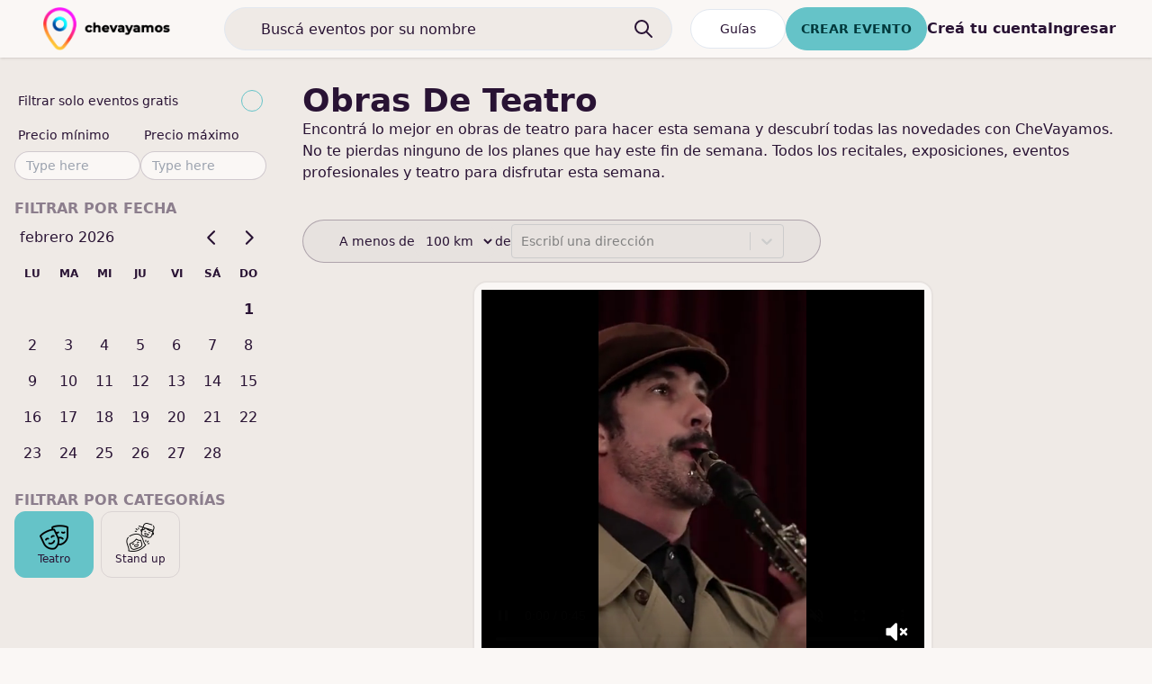

--- FILE ---
content_type: text/html; charset=utf-8
request_url: https://chevayamos.com/s/obras-de-teatro
body_size: 10527
content:
<!DOCTYPE html><html><head><meta charSet="utf-8"/><meta name="viewport" content="initial-scale=1.0, width=device-width"/><meta name="twitter:card" content="summary_large_image"/><meta name="twitter:site" content="@chevayamos"/><meta name="twitter:creator" content="@chevayamos"/><meta property="og:url" content="https://www.chevayamos.com"/><meta property="og:type" content="website"/><meta property="og:locale" content="es_AR"/><meta property="og:site_name" content="CheVayamos"/><title>obras de teatro  en Argentina</title><meta name="robots" content="index,follow"/><meta name="description" content="Lo mejor de obras de teatro en Argentina lo podés encontrar en CheVayamos. Compra entradas y andá con amigos. O subí tu evento y difundilo"/><meta property="og:title" content="obras de teatro  en Argentina"/><meta property="og:description" content="Lo mejor de obras de teatro en Argentina lo podés encontrar en CheVayamos. Compra entradas y andá con amigos. O subí tu evento y difundilo"/><meta name="next-head-count" content="14"/><link rel="preload" href="/_next/static/css/429acc0dc04709c9.css" as="style"/><link rel="stylesheet" href="/_next/static/css/429acc0dc04709c9.css" data-n-g=""/><noscript data-n-css=""></noscript><script defer="" nomodule="" src="/_next/static/chunks/polyfills-c67a75d1b6f99dc8.js"></script><script src="https://maps.googleapis.com/maps/api/js?key=AIzaSyA62XzVGmH3j8KqsjQvF9p5l4VaYPwZa4c&amp;libraries=places" type="text/javascript" defer="" data-nscript="beforeInteractive"></script><script src="/_next/static/chunks/webpack-1b86a6259977fda0.js" defer=""></script><script src="/_next/static/chunks/framework-a4238fd52304273f.js" defer=""></script><script src="/_next/static/chunks/main-559b43bb01799755.js" defer=""></script><script src="/_next/static/chunks/pages/_app-590f535d43fe24ea.js" defer=""></script><script src="/_next/static/chunks/f36c6662-ceb456d5e0a9f29c.js" defer=""></script><script src="/_next/static/chunks/c8eae200-47bb5437e0cf53e6.js" defer=""></script><script src="/_next/static/chunks/d5150773-fa986023ad54eab9.js" defer=""></script><script src="/_next/static/chunks/9097-08a98e95890ef7c3.js" defer=""></script><script src="/_next/static/chunks/5063-abe371f28cb16bf1.js" defer=""></script><script src="/_next/static/chunks/3397-291bd1a7012ad510.js" defer=""></script><script src="/_next/static/chunks/4511-cb8bdc3ab1e72a44.js" defer=""></script><script src="/_next/static/chunks/1739-a858a8ee8ba76790.js" defer=""></script><script src="/_next/static/chunks/4050-74cd0d07c5871aa2.js" defer=""></script><script src="/_next/static/chunks/6048-1f24a5809f2adff5.js" defer=""></script><script src="/_next/static/chunks/5752-765d8f258573d62f.js" defer=""></script><script src="/_next/static/chunks/4407-65165e3b58a98960.js" defer=""></script><script src="/_next/static/chunks/1395-40326bac1e754e13.js" defer=""></script><script src="/_next/static/chunks/8489-32889e8f0d1bddc8.js" defer=""></script><script src="/_next/static/chunks/3968-e536bd765de188e2.js" defer=""></script><script src="/_next/static/chunks/6224-5bdbb3bdc24763f4.js" defer=""></script><script src="/_next/static/chunks/8086-1e6c7b47a272f6e5.js" defer=""></script><script src="/_next/static/chunks/5249-841d0e9f3de1e78a.js" defer=""></script><script src="/_next/static/chunks/5302-e985b999e8d30d04.js" defer=""></script><script src="/_next/static/chunks/7272-3cf561ce4479ceee.js" defer=""></script><script src="/_next/static/chunks/1290-91f4e48368ed24d0.js" defer=""></script><script src="/_next/static/chunks/pages/s/%5B...marketingSection%5D-cb29f89204a2a574.js" defer=""></script><script src="/_next/static/Ow4HNIygquiTKN97zIxvO/_buildManifest.js" defer=""></script><script src="/_next/static/Ow4HNIygquiTKN97zIxvO/_ssgManifest.js" defer=""></script></head><body><div id="__next"><noscript><iframe src="https://www.googletagmanager.com/ns.html?id=GTM-5B5L3XCC" height="0" width="0" style="display:none;visibility:hidden"></iframe></noscript><style>#nprogress{pointer-events:none}#nprogress .bar{background:#29D;position:fixed;z-index:99999;top:0;left:0;width:100%;height:2px}#nprogress .peg,.nprogress-custom-parent #nprogress .bar,.nprogress-custom-parent #nprogress .spinner{position:absolute}#nprogress .peg{display:block;right:0;width:100px;height:100%;box-shadow:0 0 10px #29D,0 0 5px #29D;opacity:1;-webkit-transform:rotate(3deg) translate(0,-4px);-ms-transform:rotate(3deg) translate(0,-4px);transform:rotate(3deg) translate(0,-4px)}#nprogress .spinner{display:block;position:fixed;z-index:99999;top:15px;right:15px}#nprogress .spinner-icon{width:18px;height:18px;box-sizing:border-box;border:2px solid transparent;border-top-color:#29D;border-left-color:#29D;border-radius:50%;-webkit-animation:.4s linear infinite nprogress-spinner;animation:.4s linear infinite nprogress-spinner}.nprogress-custom-parent{overflow:hidden;position:relative}@-webkit-keyframes nprogress-spinner{0%{-webkit-transform:rotate(0)}100%{-webkit-transform:rotate(360deg)}}@keyframes nprogress-spinner{0%{transform:rotate(0)}100%{transform:rotate(360deg)}}</style><div class="bg-base-200 text-base-content relative h-full min-h-screen"><div class="bg-base-100 sticky top-0 z-40 sm:relative sm:top-auto sm:z-auto sm:block"><div class="mb-4 sm:mb-7  flex w-full items-center pb-2 pl-2 pt-2 shadow md:pl-0"><div class="bg-base-100 flex w-full flex-1 flex-wrap items-center justify-between"><div class="flex items-center"><div class="lg:hidden"><button aria-label="abrir menu"><svg xmlns="http://www.w3.org/2000/svg" viewBox="0 0 20 20" fill="currentColor" aria-hidden="true" class="h-8 w-8 cursor-pointer"><path fill-rule="evenodd" d="M3 5a1 1 0 011-1h12a1 1 0 110 2H4a1 1 0 01-1-1zM3 10a1 1 0 011-1h12a1 1 0 110 2H4a1 1 0 01-1-1zM3 15a1 1 0 011-1h12a1 1 0 110 2H4a1 1 0 01-1-1z" clip-rule="evenodd"></path></svg></button></div><div class="mx-2 flex h-12 cursor-pointer items-center justify-center lg:mr-10 lg:justify-start lg:pl-4 xl:pl-10"><img height="3rem" alt="chevayamos logo" src="/logo-white-slim.png" class="relative h-2/3 object-contain object-center md:h-full" href="/?placeSlug="/></div></div><div class="hidden flex-1 md:inline"><div class="relative h-full rounded px-2 md:px-5"><form class="h-full w-full"><input type="text" class="  placeholder-base-content text-base-content h-8 w-full rounded-full border px-10 transition-all focus:bg-white focus:bg-opacity-90 focus:text-black focus:placeholder-black md:h-12
          bg-base-200 " placeholder="Buscá eventos por su nombre" name="query"/><div class="absolute right-10 top-0 translate-y-1/2"><svg xmlns="http://www.w3.org/2000/svg" class="aspect-square h-4 md:h-6" fill="none" viewBox="0 0 24 24" stroke="currentColor" stroke-width="2"><path stroke-linecap="round" stroke-linejoin="round" d="M21 21l-6-6m2-5a7 7 0 11-14 0 7 7 0 0114 0z"></path></svg></div></form></div></div><div class="flex min-w-max items-center"><div class=""></div></div></div></div></div><div class="flex flex-col sm:block md:h-auto md:max-h-max"><div class="min-h-0 flex-1 snap-y snap-mandatory overflow-scroll sm:min-h-screen sm:flex-auto sm:snap-none sm:overflow-visible"><div class="flex gap-x-10 lg:top-0 lg:pl-4 lg:sticky 2xl:px-10"><div class=" max-w-min hidden  self-start lg:block "><div class=""><div class="mb-2"><div class="cal text-base-content mb-5 rounded-lg"><div class="form-control my-0 py-0"><label class="label cursor-pointer"><span class="label-text">Filtrar solo eventos gratis</span><input type="checkbox" class="checkbox checkbox-primary"/></label></div><div class="flex gap-x-10"><div class="form-control w-full max-w-xs"><label class="label"><span class="label-text">Precio mínimo</span></label><input type="text" placeholder="Type here" class="input input-sm input-bordered w-full max-w-xs" value=""/></div><div class="form-control w-full max-w-xs"><label class="label"><span class="label-text">Precio máximo</span></label><input type="text" placeholder="Type here" class="input input-sm input-bordered w-full max-w-xs" value=""/></div></div></div></div><div class="mb-2"><div class="cal text-base-content mb-5 rounded-lg"><p class="cv-label">Filtrar por fecha</p></div></div><div class="mb-2"></div><div class="mb-20 block xl:hidden"></div></div></div><div class="mb-2 w-full xl:ml-10 "><div class="h-full min-h-screen"><div class="mb-10"><h1 class="text-4xl font-bold capitalize">obras de teatro<!-- --> <!-- --> </h1><h2>Encontrá lo mejor en <!-- -->obras de teatro<!-- --> para hacer<!-- --> esta semana y descubrí todas las novedades con CheVayamos.</h2><h3>No te pierdas ninguno de los planes que hay este fin de semana<!-- -->. Todos los recitales, exposiciones, eventos profesionales y teatro para disfrutar esta semana<!-- -->.</h3></div><div class="mb-5 hidden flex-wrap items-stretch gap-5 sm:flex "><div class="max-w-sm"></div><div class="w-full max-w-xl"><div class="bg-base-300 border-base-content flex w-full items-center gap-x-2 rounded-full border border-opacity-30 px-5 py-1 text-sm lg:px-10"><span>A menos de</span><div class="relative"><div class="flex items-center justify-around"><select class="bg-base-300 text-base-content block w-full rounded-lg px-2 py-2"><option value="2">2 km</option><option value="5">5 km</option><option value="10">10 km</option><option value="20">20 km</option><option value="30">30 km</option><option value="100" selected="">100 km</option></select></div></div><span>de</span><div class="flex-1"><style data-emotion="css 2b097c-container">.css-2b097c-container{position:relative;box-sizing:border-box;}</style><div class=" css-2b097c-container"><style data-emotion="css 7pg0cj-a11yText">.css-7pg0cj-a11yText{z-index:9999;border:0;clip:rect(1px, 1px, 1px, 1px);height:1px;width:1px;position:absolute;overflow:hidden;padding:0;white-space:nowrap;}</style><span aria-live="polite" aria-atomic="false" aria-relevant="additions text" class="css-7pg0cj-a11yText"></span><style data-emotion="css 1xlpbmh-control">.css-1xlpbmh-control{-webkit-align-items:center;-webkit-box-align:center;-ms-flex-align:center;align-items:center;background-color:#e7e2df;border-color:hsl(0, 0%, 80%);border-radius:4px;border-style:solid;border-width:1px;cursor:default;display:-webkit-box;display:-webkit-flex;display:-ms-flexbox;display:flex;-webkit-box-flex-wrap:wrap;-webkit-flex-wrap:wrap;-ms-flex-wrap:wrap;flex-wrap:wrap;-webkit-box-pack:justify;-webkit-justify-content:space-between;justify-content:space-between;min-height:38px;outline:0!important;position:relative;-webkit-transition:all 100ms;transition:all 100ms;box-sizing:border-box;}.css-1xlpbmh-control:hover{border-color:hsl(0, 0%, 70%);}</style><div class=" css-1xlpbmh-control"><style data-emotion="css 1hwfws3">.css-1hwfws3{-webkit-align-items:center;-webkit-box-align:center;-ms-flex-align:center;align-items:center;display:-webkit-box;display:-webkit-flex;display:-ms-flexbox;display:flex;-webkit-flex:1;-ms-flex:1;flex:1;-webkit-box-flex-wrap:wrap;-webkit-flex-wrap:wrap;-ms-flex-wrap:wrap;flex-wrap:wrap;padding:2px 8px;-webkit-overflow-scrolling:touch;position:relative;overflow:hidden;box-sizing:border-box;}</style><div class=" css-1hwfws3"><style data-emotion="css 1wa3eu0-placeholder">.css-1wa3eu0-placeholder{color:hsl(0, 0%, 50%);margin-left:2px;margin-right:2px;position:absolute;top:50%;-webkit-transform:translateY(-50%);-moz-transform:translateY(-50%);-ms-transform:translateY(-50%);transform:translateY(-50%);box-sizing:border-box;}</style><div class=" css-1wa3eu0-placeholder">Escribí una dirección</div><style data-emotion="css 1g6gooi">.css-1g6gooi{margin:2px;padding-bottom:2px;padding-top:2px;visibility:visible;color:hsl(0, 0%, 20%);box-sizing:border-box;}</style><div class="css-1g6gooi"><div class="" style="display:inline-block"><input autoCapitalize="none" autoComplete="off" autoCorrect="off" id="react-select-6-input" spellcheck="false" tabindex="0" type="text" aria-autocomplete="list" style="box-sizing:content-box;width:1px;label:input;background:0;border:0;font-size:inherit;opacity:1;outline:0;padding:0;color:inherit" value=""/><div style="position:absolute;top:0;left:0;visibility:hidden;height:0;overflow:scroll;white-space:pre"></div></div></div></div><style data-emotion="css 1wy0on6">.css-1wy0on6{-webkit-align-items:center;-webkit-box-align:center;-ms-flex-align:center;align-items:center;-webkit-align-self:stretch;-ms-flex-item-align:stretch;align-self:stretch;display:-webkit-box;display:-webkit-flex;display:-ms-flexbox;display:flex;-webkit-flex-shrink:0;-ms-flex-negative:0;flex-shrink:0;box-sizing:border-box;}</style><div class=" css-1wy0on6"><style data-emotion="css 1okebmr-indicatorSeparator">.css-1okebmr-indicatorSeparator{-webkit-align-self:stretch;-ms-flex-item-align:stretch;align-self:stretch;background-color:hsl(0, 0%, 80%);margin-bottom:8px;margin-top:8px;width:1px;box-sizing:border-box;}</style><span class=" css-1okebmr-indicatorSeparator"></span><style data-emotion="css tlfecz-indicatorContainer">.css-tlfecz-indicatorContainer{color:hsl(0, 0%, 80%);display:-webkit-box;display:-webkit-flex;display:-ms-flexbox;display:flex;padding:8px;-webkit-transition:color 150ms;transition:color 150ms;box-sizing:border-box;}.css-tlfecz-indicatorContainer:hover{color:hsl(0, 0%, 60%);}</style><div class=" css-tlfecz-indicatorContainer" aria-hidden="true"><style data-emotion="css 8mmkcg">.css-8mmkcg{display:inline-block;fill:currentColor;line-height:1;stroke:currentColor;stroke-width:0;}</style><svg height="20" width="20" viewBox="0 0 20 20" aria-hidden="true" focusable="false" class="css-8mmkcg"><path d="M4.516 7.548c0.436-0.446 1.043-0.481 1.576 0l3.908 3.747 3.908-3.747c0.533-0.481 1.141-0.446 1.574 0 0.436 0.445 0.408 1.197 0 1.615-0.406 0.418-4.695 4.502-4.695 4.502-0.217 0.223-0.502 0.335-0.787 0.335s-0.57-0.112-0.789-0.335c0 0-4.287-4.084-4.695-4.502s-0.436-1.17 0-1.615z"></path></svg></div></div></div></div></div></div></div><svg class="animate-spin absolute right-0 top-1/2 w-5" xmlns="http://www.w3.org/2000/svg" fill="none" viewBox="0 0 24 24"><circle class="opacity-25" cx="12" cy="12" r="10" stroke="currentColor" stroke-width="4"></circle><path class="opacity-75" fill="currentColor" d="M4 12a8 8 0 018-8V0C5.373 0 0 5.373 0 12h4zm2 5.291A7.962 7.962 0 014 12H0c0 3.042 1.135 5.824 3 7.938l3-2.647z"></path></svg></div><div class="snap-start md:pb-10"><div><div class="flex h-full w-full items-end justify-start"><div class="bg-base-100 border-base-300 relative hidden w-full max-w-lg flex-col gap-10 rounded-2xl border-2 p-2 md:flex" style="margin-left:20%"><div class="relative flex items-center justify-center bg-black"><svg xmlns="http://www.w3.org/2000/svg" viewBox="0 0 20 20" fill="currentColor" aria-hidden="true" class="absolute bottom-2 right-2 z-50 box-content h-7 w-7 rounded-full bg-black/50 p-2 text-white"><path fill-rule="evenodd" d="M9.383 3.076A1 1 0 0110 4v12a1 1 0 01-1.707.707L4.586 13H2a1 1 0 01-1-1V8a1 1 0 011-1h2.586l3.707-3.707a1 1 0 011.09-.217zM12.293 7.293a1 1 0 011.414 0L15 8.586l1.293-1.293a1 1 0 111.414 1.414L16.414 10l1.293 1.293a1 1 0 01-1.414 1.414L15 11.414l-1.293 1.293a1 1 0 01-1.414-1.414L13.586 10l-1.293-1.293a1 1 0 010-1.414z" clip-rule="evenodd"></path></svg><div style="height:57vh;aspect-ratio:9/16" class="w-full overflow-hidden rounded-xl bg-black"></div></div><div class="flex max-w-xl flex-col justify-between"><div class="mb-2"><div class="flex items-center"><div class="flex-1"><a class="text-primary cursor-pointer text-2xl font-bold " href="/events/9436">&quot;Prinsengracht 263, La Casa de Atrás&quot; </a></div><button aria-label="editar nombre del evento" class=""></button></div><div class="mb-2 flex w-full items-center justify-between"><div class="flex items-center gap-x-5"><div class="flex items-center"><div class="flex-1 items-center"><div class="flex items-center "><div class="mr-2 h-6 w-6 md:h-8 md:w-8 undefined relative"><span style="box-sizing:border-box;display:block;overflow:hidden;width:initial;height:initial;background:none;opacity:1;border:0;margin:0;padding:0;position:absolute;top:0;left:0;bottom:0;right:0"><img alt="THEATRE icon" src="[data-uri]" decoding="async" data-nimg="fill" style="position:absolute;top:0;left:0;bottom:0;right:0;box-sizing:border-box;padding:0;border:none;margin:auto;display:block;width:0;height:0;min-width:100%;max-width:100%;min-height:100%;max-height:100%;object-fit:contain"/><noscript><img alt="THEATRE icon" sizes="100vw" srcSet="/_next/image?url=%2Fimages%2Fcategories%2Fwebp%2FTHEATRE.webp&amp;w=640&amp;q=75 640w, /_next/image?url=%2Fimages%2Fcategories%2Fwebp%2FTHEATRE.webp&amp;w=750&amp;q=75 750w, /_next/image?url=%2Fimages%2Fcategories%2Fwebp%2FTHEATRE.webp&amp;w=828&amp;q=75 828w, /_next/image?url=%2Fimages%2Fcategories%2Fwebp%2FTHEATRE.webp&amp;w=1080&amp;q=75 1080w, /_next/image?url=%2Fimages%2Fcategories%2Fwebp%2FTHEATRE.webp&amp;w=1200&amp;q=75 1200w, /_next/image?url=%2Fimages%2Fcategories%2Fwebp%2FTHEATRE.webp&amp;w=1920&amp;q=75 1920w, /_next/image?url=%2Fimages%2Fcategories%2Fwebp%2FTHEATRE.webp&amp;w=2048&amp;q=75 2048w, /_next/image?url=%2Fimages%2Fcategories%2Fwebp%2FTHEATRE.webp&amp;w=3840&amp;q=75 3840w" src="/_next/image?url=%2Fimages%2Fcategories%2Fwebp%2FTHEATRE.webp&amp;w=3840&amp;q=75" decoding="async" data-nimg="fill" style="position:absolute;top:0;left:0;bottom:0;right:0;box-sizing:border-box;padding:0;border:none;margin:auto;display:block;width:0;height:0;min-width:100%;max-width:100%;min-height:100%;max-height:100%;object-fit:contain" loading="lazy"/></noscript></span></div><span class="text-sm"></span></div></div><button aria-label="editar categoria" class=""></button></div><div class="flex items-center"><span class="text-sm font-bold ">$35000</span></div></div><div class="flex flex-wrap items-center gap-5"><div class="flex items-center text-xs sm:flex-col"><button aria-label="dar me gusta al evento" class="bg-base-200 mr-2 flex h-8 w-8 flex-col items-center justify-center rounded-full sm:mr-0 lg:h-10 lg:w-10"><svg xmlns="http://www.w3.org/2000/svg" viewBox="0 0 20 20" fill="currentColor" aria-hidden="true" class="text-base-content h-6 w-6"><path fill-rule="evenodd" d="M5.05 4.05a7 7 0 119.9 9.9L10 18.9l-4.95-4.95a7 7 0 010-9.9zM10 11a2 2 0 100-4 2 2 0 000 4z" clip-rule="evenodd"></path></svg></button><div class="font-bold sm:font-normal">Abrir mapa</div></div><div class="flex items-center text-xs sm:flex-col"><button aria-label="dar me gusta al evento" class="bg-base-200 mr-2 flex h-8 w-8 flex-col items-center justify-center rounded-full sm:mr-0 lg:h-10 lg:w-10"><svg xmlns="http://www.w3.org/2000/svg" viewBox="0 0 20 20" fill="currentColor" aria-hidden="true" class="text-base-content h-6 w-6"><path fill-rule="evenodd" d="M18 10c0 3.866-3.582 7-8 7a8.841 8.841 0 01-4.083-.98L2 17l1.338-3.123C2.493 12.767 2 11.434 2 10c0-3.866 3.582-7 8-7s8 3.134 8 7zM7 9H5v2h2V9zm8 0h-2v2h2V9zM9 9h2v2H9V9z" clip-rule="evenodd"></path></svg></button><div class="font-bold sm:font-normal">Comentarios</div></div><div class="flex items-center text-xs sm:flex-col"><button aria-label="dar me gusta al evento" class="bg-base-200 mr-2 flex h-8 w-8 flex-col items-center justify-center rounded-full sm:mr-0 lg:h-10 lg:w-10"><svg xmlns="http://www.w3.org/2000/svg" viewBox="0 0 20 20" fill="currentColor" aria-hidden="true" class="text-base-content h-6 w-6"><path fill-rule="evenodd" d="M3.172 5.172a4 4 0 015.656 0L10 6.343l1.172-1.171a4 4 0 115.656 5.656L10 17.657l-6.828-6.829a4 4 0 010-5.656z" clip-rule="evenodd"></path></svg></button><div class="font-bold sm:font-normal">Me gusta</div></div><label for="share-modal-9436-lg" class="flex items-center justify-center text-xs sm:flex-col"><svg xmlns="http://www.w3.org/2000/svg" viewBox="0 0 20 20" fill="currentColor" aria-hidden="true" class="bg-base-200 h-8 w-8 rounded-full p-1 lg:h-10 lg:w-10 lg:p-2"><path d="M15 8a3 3 0 10-2.977-2.63l-4.94 2.47a3 3 0 100 4.319l4.94 2.47a3 3 0 10.895-1.789l-4.94-2.47a3.027 3.027 0 000-.74l4.94-2.47C13.456 7.68 14.19 8 15 8z"></path></svg><span>Compartir</span><input type="checkbox" id="share-modal-9436-lg" class="modal-toggle"/><label for="share-modal-9436-lg" class="modal cursor-pointer"><div class="modal-box relative"><h3 class="text-lg font-bold">Compartir</h3><div class="bg-base-300 mb-10 flex items-center justify-center gap-x-5 rounded-lg px-2 py-4"><p class="overflow-hidden">https://www.chevayamos.com/events/9436</p><button name="copiar link al evento" class="btn btn-sm">Copiar</button></div><div class="mb-2 font-bold">Otros métodos</div><div><a target="_blank" rel="noreferrer" href="https://api.whatsapp.com/send/?text=https://www.chevayamos.com/events/9436" class="flex max-w-min flex-col items-center justify-center"><div class="rounded-full bg-green-500 px-2 py-2"><img alt="whatsapp icon" src="/images/icons/whatsapp.png" class="invert"/></div><span>Whatsapp</span></a></div></div></label></label></div></div><div class="flex items-start"><div class="flex-1"><pre class="relative mb-5 w-full whitespace-pre-wrap font-sans text-sm">🎭!Vuelve en su Quinta Temporada!🎭

“Prinsengracht 263, La casa de atrás” escrita y dirigida por Ga<!-- -->...<p class="cursor-pointer font-bold">Ver más</p></pre></div><button aria-label="editar descripcion" class=""></button></div></div><div class="mb-2 rounded-xl bg-black bg-opacity-5 px-4 py-4 text-sm"><p class="cursor-pointer">📍 <!-- -->Av. Corrientes 1660 C1042AAP, C1042 AAP, Buenos Aires, Argentina</p><div class="flex gap-x-1"></div></div><div class="flex w-full flex-col gap-y-10"><label class="btn btn-accent md:btn-lg w-full rounded-lg" for="share-modal-9436-lg">Invitar amigos</label></div></div></div><div class=""></div></div><div class="bg-base-100 mb-10 block overflow-hidden rounded-lg shadow md:hidden"><div class="overflow-clip"><div style="height:calc(100vh / 2);max-height:calc(100vh / 2)" class="relative h-full max-h-full bg-black"><svg xmlns="http://www.w3.org/2000/svg" viewBox="0 0 20 20" fill="currentColor" aria-hidden="true" class="absolute bottom-2 right-2 z-10 box-content h-7 w-7 rounded-full bg-black/50 p-2 text-white"><path fill-rule="evenodd" d="M9.383 3.076A1 1 0 0110 4v12a1 1 0 01-1.707.707L4.586 13H2a1 1 0 01-1-1V8a1 1 0 011-1h2.586l3.707-3.707a1 1 0 011.09-.217zM12.293 7.293a1 1 0 011.414 0L15 8.586l1.293-1.293a1 1 0 111.414 1.414L16.414 10l1.293 1.293a1 1 0 01-1.414 1.414L15 11.414l-1.293 1.293a1 1 0 01-1.414-1.414L13.586 10l-1.293-1.293a1 1 0 010-1.414z" clip-rule="evenodd"></path></svg></div></div><div class="relative my-2 px-5"><div class="mb-2 flex items-center gap-x-4"><div class="flex items-center text-xs sm:flex-col"><button aria-label="dar me gusta al evento" class="bg-base-200 mr-2 flex h-8 w-8 flex-col items-center justify-center rounded-full sm:mr-0 lg:h-10 lg:w-10"><svg xmlns="http://www.w3.org/2000/svg" viewBox="0 0 20 20" fill="currentColor" aria-hidden="true" class="text-base-content h-6 w-6"><path fill-rule="evenodd" d="M3.172 5.172a4 4 0 015.656 0L10 6.343l1.172-1.171a4 4 0 115.656 5.656L10 17.657l-6.828-6.829a4 4 0 010-5.656z" clip-rule="evenodd"></path></svg></button><div class="font-bold sm:font-normal">Me gusta</div></div><label for="share-modal-9436-mobile" class="flex items-center justify-center text-xs sm:flex-col"><svg xmlns="http://www.w3.org/2000/svg" viewBox="0 0 20 20" fill="currentColor" aria-hidden="true" class="bg-base-200 h-8 w-8 rounded-full p-1 lg:h-10 lg:w-10 lg:p-2"><path d="M15 8a3 3 0 10-2.977-2.63l-4.94 2.47a3 3 0 100 4.319l4.94 2.47a3 3 0 10.895-1.789l-4.94-2.47a3.027 3.027 0 000-.74l4.94-2.47C13.456 7.68 14.19 8 15 8z"></path></svg><span>Compartir</span><input type="checkbox" id="share-modal-9436-mobile" class="modal-toggle"/><label for="share-modal-9436-mobile" class="modal cursor-pointer"><div class="modal-box relative"><h3 class="text-lg font-bold">Compartir</h3><div class="bg-base-300 mb-10 flex items-center justify-center gap-x-5 rounded-lg px-2 py-4"><p class="overflow-hidden">https://www.chevayamos.com/events/9436</p><button name="copiar link al evento" class="btn btn-sm">Copiar</button></div><div class="mb-2 font-bold">Otros métodos</div><div><a target="_blank" rel="noreferrer" href="https://api.whatsapp.com/send/?text=https://www.chevayamos.com/events/9436" class="flex max-w-min flex-col items-center justify-center"><div class="rounded-full bg-green-500 px-2 py-2"><img alt="whatsapp icon" src="/images/icons/whatsapp.png" class="invert"/></div><span>Whatsapp</span></a></div></div></label></label></div><a class="md:text-primary cursor-pointer text-xl font-bold " href="/events/9436">&quot;Prinsengracht 263, La Casa de Atrás&quot; </a><div class="flex items-center gap-x-2 md:gap-x-5"><div class="flex items-center"><div class="flex-1 items-center"><div class="flex items-center "><div class="mr-2 h-6 w-6 md:h-8 md:w-8 undefined relative"><span style="box-sizing:border-box;display:block;overflow:hidden;width:initial;height:initial;background:none;opacity:1;border:0;margin:0;padding:0;position:absolute;top:0;left:0;bottom:0;right:0"><img alt="THEATRE icon" src="[data-uri]" decoding="async" data-nimg="fill" style="position:absolute;top:0;left:0;bottom:0;right:0;box-sizing:border-box;padding:0;border:none;margin:auto;display:block;width:0;height:0;min-width:100%;max-width:100%;min-height:100%;max-height:100%;object-fit:contain"/><noscript><img alt="THEATRE icon" sizes="100vw" srcSet="/_next/image?url=%2Fimages%2Fcategories%2Fwebp%2FTHEATRE.webp&amp;w=640&amp;q=75 640w, /_next/image?url=%2Fimages%2Fcategories%2Fwebp%2FTHEATRE.webp&amp;w=750&amp;q=75 750w, /_next/image?url=%2Fimages%2Fcategories%2Fwebp%2FTHEATRE.webp&amp;w=828&amp;q=75 828w, /_next/image?url=%2Fimages%2Fcategories%2Fwebp%2FTHEATRE.webp&amp;w=1080&amp;q=75 1080w, /_next/image?url=%2Fimages%2Fcategories%2Fwebp%2FTHEATRE.webp&amp;w=1200&amp;q=75 1200w, /_next/image?url=%2Fimages%2Fcategories%2Fwebp%2FTHEATRE.webp&amp;w=1920&amp;q=75 1920w, /_next/image?url=%2Fimages%2Fcategories%2Fwebp%2FTHEATRE.webp&amp;w=2048&amp;q=75 2048w, /_next/image?url=%2Fimages%2Fcategories%2Fwebp%2FTHEATRE.webp&amp;w=3840&amp;q=75 3840w" src="/_next/image?url=%2Fimages%2Fcategories%2Fwebp%2FTHEATRE.webp&amp;w=3840&amp;q=75" decoding="async" data-nimg="fill" style="position:absolute;top:0;left:0;bottom:0;right:0;box-sizing:border-box;padding:0;border:none;margin:auto;display:block;width:0;height:0;min-width:100%;max-width:100%;min-height:100%;max-height:100%;object-fit:contain" loading="lazy"/></noscript></span></div><span class="text-sm"></span></div></div><button aria-label="editar categoria" class=""></button></div><div class="flex items-center"><span class="text-sm font-bold ">$35000</span></div></div><div class="flex items-start"><div class="flex-1"><pre class="relative mb-5 w-full whitespace-pre-wrap font-sans text-sm">🎭!Vuelve en su Quinta Temporada!🎭

“Prinsengracht 263, La casa de atrás” escrita y dirigida por Ga<!-- -->...<p class="cursor-pointer font-bold">Ver más</p></pre></div><button aria-label="editar descripcion" class=""></button></div><div class="cv-label text-xs">Próxima fecha</div><div class="mb-2 rounded-xl bg-black bg-opacity-5 px-4 py-4 text-sm"><p class="cursor-pointer">📍 <!-- -->Av. Corrientes 1660 C1042AAP, C1042 AAP, Buenos Aires, Argentina</p><div class="flex gap-x-1"></div></div><label class="btn btn-accent md:btn-lg w-full rounded-lg" for="share-modal-9436-mobile">Invitar amigos</label></div></div></div></div><div class="fetch-more-events-div"><button name="buscando" class="loading btn btn-ghost"></button></div><div class="block md:flex"><div class="flex flex-col"><a class="h-14 capitalize hover:underline md:h-auto" href="/s/obras-de-teatro/buenos-aires">obras de teatro<!-- --> en<!-- --> <!-- -->buenos aires</a><a class="h-14 capitalize hover:underline md:h-auto" href="/s/obras-de-teatro/palermo-buenos-aires">obras de teatro<!-- --> en<!-- --> <!-- -->palermo buenos aires</a><a class="h-14 capitalize hover:underline md:h-auto" href="/s/obras-de-teatro/san-telmo-buenos-aires">obras de teatro<!-- --> en<!-- --> <!-- -->san telmo buenos aires</a><a class="h-14 capitalize hover:underline md:h-auto" href="/s/obras-de-teatro/recoleta-buenos-aires">obras de teatro<!-- --> en<!-- --> <!-- -->recoleta buenos aires</a><a class="h-14 capitalize hover:underline md:h-auto" href="/s/obras-de-teatro/colegiales-buenos-aires">obras de teatro<!-- --> en<!-- --> <!-- -->colegiales buenos aires</a><a class="h-14 capitalize hover:underline md:h-auto" href="/s/obras-de-teatro/belgrano-buenos-aires">obras de teatro<!-- --> en<!-- --> <!-- -->belgrano buenos aires</a><a class="h-14 capitalize hover:underline md:h-auto" href="/s/obras-de-teatro/caballito-buenos-aires">obras de teatro<!-- --> en<!-- --> <!-- -->caballito buenos aires</a><a class="h-14 capitalize hover:underline md:h-auto" href="/s/obras-de-teatro/saavedra-buenos-aires">obras de teatro<!-- --> en<!-- --> <!-- -->saavedra buenos aires</a><a class="h-14 capitalize hover:underline md:h-auto" href="/s/obras-de-teatro/villa-crespo-buenos-aires">obras de teatro<!-- --> en<!-- --> <!-- -->villa crespo buenos aires</a><a class="h-14 capitalize hover:underline md:h-auto" href="/s/obras-de-teatro/montserrat-buenos-aires">obras de teatro<!-- --> en<!-- --> <!-- -->montserrat buenos aires</a><a class="h-14 capitalize hover:underline md:h-auto" href="/s/obras-de-teatro/parque-patricios-buenos-aires">obras de teatro<!-- --> en<!-- --> <!-- -->parque patricios buenos aires</a><a class="h-14 capitalize hover:underline md:h-auto" href="/s/obras-de-teatro/la-plata-buenos-aires">obras de teatro<!-- --> en<!-- --> <!-- -->la plata buenos aires</a><a class="h-14 capitalize hover:underline md:h-auto" href="/s/obras-de-teatro/vicente-lopez-buenos-aires">obras de teatro<!-- --> en<!-- --> <!-- -->vicente lopez buenos aires</a><a class="h-14 capitalize hover:underline md:h-auto" href="/s/obras-de-teatro/villa-urquiza-buenos-aires">obras de teatro<!-- --> en<!-- --> <!-- -->villa urquiza buenos aires</a></div><div class="flex flex-col"><a class="h-14 capitalize hover:underline md:h-auto" href="/s/obras-de-teatro/buenos-aires/gratis">obras de teatro<!-- --> gratis en<!-- --> <!-- -->buenos aires</a><a class="h-14 capitalize hover:underline md:h-auto" href="/s/obras-de-teatro/palermo-buenos-aires/gratis">obras de teatro<!-- --> gratis en<!-- --> <!-- -->palermo buenos aires</a><a class="h-14 capitalize hover:underline md:h-auto" href="/s/obras-de-teatro/san-telmo-buenos-aires/gratis">obras de teatro<!-- --> gratis en<!-- --> <!-- -->san telmo buenos aires</a><a class="h-14 capitalize hover:underline md:h-auto" href="/s/obras-de-teatro/recoleta-buenos-aires/gratis">obras de teatro<!-- --> gratis en<!-- --> <!-- -->recoleta buenos aires</a><a class="h-14 capitalize hover:underline md:h-auto" href="/s/obras-de-teatro/colegiales-buenos-aires/gratis">obras de teatro<!-- --> gratis en<!-- --> <!-- -->colegiales buenos aires</a><a class="h-14 capitalize hover:underline md:h-auto" href="/s/obras-de-teatro/belgrano-buenos-aires/gratis">obras de teatro<!-- --> gratis en<!-- --> <!-- -->belgrano buenos aires</a><a class="h-14 capitalize hover:underline md:h-auto" href="/s/obras-de-teatro/caballito-buenos-aires/gratis">obras de teatro<!-- --> gratis en<!-- --> <!-- -->caballito buenos aires</a><a class="h-14 capitalize hover:underline md:h-auto" href="/s/obras-de-teatro/saavedra-buenos-aires/gratis">obras de teatro<!-- --> gratis en<!-- --> <!-- -->saavedra buenos aires</a><a class="h-14 capitalize hover:underline md:h-auto" href="/s/obras-de-teatro/villa-crespo-buenos-aires/gratis">obras de teatro<!-- --> gratis en<!-- --> <!-- -->villa crespo buenos aires</a><a class="h-14 capitalize hover:underline md:h-auto" href="/s/obras-de-teatro/montserrat-buenos-aires/gratis">obras de teatro<!-- --> gratis en<!-- --> <!-- -->montserrat buenos aires</a><a class="h-14 capitalize hover:underline md:h-auto" href="/s/obras-de-teatro/parque-patricios-buenos-aires/gratis">obras de teatro<!-- --> gratis en<!-- --> <!-- -->parque patricios buenos aires</a><a class="h-14 capitalize hover:underline md:h-auto" href="/s/obras-de-teatro/la-plata-buenos-aires/gratis">obras de teatro<!-- --> gratis en<!-- --> <!-- -->la plata buenos aires</a><a class="h-14 capitalize hover:underline md:h-auto" href="/s/obras-de-teatro/vicente-lopez-buenos-aires/gratis">obras de teatro<!-- --> gratis en<!-- --> <!-- -->vicente lopez buenos aires</a><a class="h-14 capitalize hover:underline md:h-auto" href="/s/obras-de-teatro/villa-urquiza-buenos-aires/gratis">obras de teatro<!-- --> gratis en<!-- --> <!-- -->villa urquiza buenos aires</a></div></div></div></div></div></div><div class="disableNavbarBottomMargin"><footer class="footer pt-20 bg-slate-800 p-10 text-white"><div><img alt="chevayamos black logo" src="/logo-black-slim.png" class="relative h-12 max-h-full object-contain object-center"/><p></p></div><div><span class="footer-title">Buscar eventos</span><a class="link link-hover" href="/s/obras-de-teatro">obras de teatro</a><a class="link link-hover" href="/s/cartelera-de-teatro">cartelera de teatro</a><a class="link link-hover" href="/s/recitales">recitales</a><a class="link link-hover" href="/s/cartelera-de-cine">cartelera de cine</a><a class="link link-hover" href="/s/fiestas">fiestas</a><a class="link link-hover" href="/s/eventos-culinarios">eventos culinarios</a><a class="link link-hover" href="/s/exposiciones-de-arte">exposiciones de arte</a><a class="link link-hover" href="/s/espectaculos-de-danza">espectaculos de danza</a><a class="link link-hover" href="/s/performances">performances</a><a class="link link-hover" href="/s/ferias-y-mercados">ferias y mercados</a><a class="link link-hover" href="/s/espectaculos-de-standup">espectaculos de standup</a><a class="link link-hover" href="/s/eventos-para-chicos">eventos para chicos</a><a class="link link-hover" href="/s/eventos-deportivos">eventos deportivos</a><a class="link link-hover" href="/s/eventos-de-salud-y-bienestar">eventos de salud y bienestar</a><a class="link link-hover" href="/s/eventos-literarios">eventos literarios</a><a class="link link-hover" href="/s/eventos-de-lectura">eventos de lectura</a><a class="link link-hover" href="/s/salas-de-escape">salas de escape</a><a class="link link-hover" href="/s/cena-shows">cena shows</a><a class="link link-hover" href="/s/cosas-para-hacer">cosas para hacer</a><a class="link link-hover" href="/s/planes-divertidos">planes divertidos</a><a class="link link-hover" href="/s/salidas-divertidas">salidas divertidas</a></div><div><span class="footer-title">Servicios</span><a href="mailto:creadores@chevayamos.com" class="link link-hover">Venta de tickets</a><a href="mailto:creadores@chevayamos.com" class="link link-hover">Difusión de Eventos</a><a href="mailto:creadores@chevayamos.com" class="link link-hover">Agenda cultural</a></div><div><span class="footer-title">Empresa</span><a class="link link-hover" href="https://www.instagram.com/chevayamos/">Sobre nosotros</a><a class="link link-hover" href="mailto:creadores@chevayamos.com">Contact</a><a class="link link-hover" href="mailto:creadores@chevayamos.com">Sumate al equipo</a><a class="link link-hover" href="/kit-de-prensa.zip">Kit de prensa</a><a class="link link-hover" href="https://blog.chevayamos.com/">Blog</a></div><div><span class="footer-title">Legal</span><a class="link link-hover" href="/legal/consumer.pdf">Términos de uso</a><a class="link link-hover" href="/legal/organizer.pdf">Términos de uso para organizadores</a></div></footer></div><div class="fixed bottom-0 z-50 w-full sm:hidden"><div class="bg-base-100 shadow-t-2xl border-base-300 relative flex h-full items-center justify-between border px-10 py-2 text-white "><div class="absolute bottom-full left-0 w-full border bg-white py-2 text-center font-semibold text-sky-500"><div class="relative"><a href="https://www.chevayamos.com/ig">Descargá la app</a><svg xmlns="http://www.w3.org/2000/svg" viewBox="0 0 20 20" fill="currentColor" aria-hidden="true" class="absolute right-4 top-1/2 h-4 w-4 -translate-y-1/2 text-gray-400"><path fill-rule="evenodd" d="M4.293 4.293a1 1 0 011.414 0L10 8.586l4.293-4.293a1 1 0 111.414 1.414L11.414 10l4.293 4.293a1 1 0 01-1.414 1.414L10 11.414l-4.293 4.293a1 1 0 01-1.414-1.414L8.586 10 4.293 5.707a1 1 0 010-1.414z" clip-rule="evenodd"></path></svg></div></div><button aria-label="Home"><div class="flex flex-col items-center"><svg stroke="currentColor" fill="currentColor" stroke-width="0" viewBox="0 0 16 16" class="text-base-content h-7 w-7" height="1em" width="1em" xmlns="http://www.w3.org/2000/svg"><path d="M8.354 1.146a.5.5 0 0 0-.708 0l-6 6A.5.5 0 0 0 1.5 7.5v7a.5.5 0 0 0 .5.5h4.5a.5.5 0 0 0 .5-.5v-4h2v4a.5.5 0 0 0 .5.5H14a.5.5 0 0 0 .5-.5v-7a.5.5 0 0 0-.146-.354L13 5.793V2.5a.5.5 0 0 0-.5-.5h-1a.5.5 0 0 0-.5.5v1.293L8.354 1.146ZM2.5 14V7.707l5.5-5.5 5.5 5.5V14H10v-4a.5.5 0 0 0-.5-.5h-3a.5.5 0 0 0-.5.5v4H2.5Z"></path></svg><div class="text-base-content text-sm">Home</div></div></button><div class="flex flex-col items-center"><svg stroke="currentColor" fill="currentColor" stroke-width="0" viewBox="0 0 24 24" class="text-base-content h-7 w-7" height="1em" width="1em" xmlns="http://www.w3.org/2000/svg"><g><path fill="none" d="M0 0h24v24H0z"></path><path d="M12 23.728l-6.364-6.364a9 9 0 1 1 12.728 0L12 23.728zm4.95-7.778a7 7 0 1 0-9.9 0L12 20.9l4.95-4.95zM12 13a2 2 0 1 1 0-4 2 2 0 0 1 0 4z"></path></g></svg><div class="text-base-content text-sm">Mapa</div></div><div class="flex flex-col items-center"><svg stroke="currentColor" fill="currentColor" stroke-width="0" viewBox="0 0 16 16" class="text-base-content h-7 w-7" height="1em" width="1em" xmlns="http://www.w3.org/2000/svg"><path d="M11.742 10.344a6.5 6.5 0 1 0-1.397 1.398h-.001c.03.04.062.078.098.115l3.85 3.85a1 1 0 0 0 1.415-1.414l-3.85-3.85a1.007 1.007 0 0 0-.115-.1zM12 6.5a5.5 5.5 0 1 1-11 0 5.5 5.5 0 0 1 11 0z"></path></svg><div class="text-base-content text-sm">Buscar</div></div><div class="flex flex-col items-center"><svg stroke="currentColor" fill="currentColor" stroke-width="0" viewBox="0 0 16 16" class="text-base-content h-7 w-7" height="1em" width="1em" xmlns="http://www.w3.org/2000/svg"><path d="M14 1a1 1 0 0 1 1 1v12a1 1 0 0 1-1 1H2a1 1 0 0 1-1-1V2a1 1 0 0 1 1-1h12zM2 0a2 2 0 0 0-2 2v12a2 2 0 0 0 2 2h12a2 2 0 0 0 2-2V2a2 2 0 0 0-2-2H2z"></path><path d="M8 4a.5.5 0 0 1 .5.5v3h3a.5.5 0 0 1 0 1h-3v3a.5.5 0 0 1-1 0v-3h-3a.5.5 0 0 1 0-1h3v-3A.5.5 0 0 1 8 4z"></path></svg><div class="text-base-content text-sm">evento</div></div></div></div></div></div><div style="position:fixed;z-index:9999;top:16px;left:16px;right:16px;bottom:16px;pointer-events:none"></div></div><script id="__NEXT_DATA__" type="application/json">{"props":{"pageProps":{"trpcState":{"json":{"mutations":[],"queries":[{"state":{"data":{"pages":[{"events":[{"id":9436,"name":"\"Prinsengracht 263, La Casa de Atrás\" ","slug":"\"prinsengracht-263-la-casa-de-atras\"","category":"THEATRE","organizationId":21849,"boostFactor":0,"rampingUp":false,"isPrivate":false,"isApprovedByUs":true,"status":"ACTIVE","additionalInfoForAttendees":null,"markdownDescription":"","description":"🎭!Vuelve en su Quinta Temporada!🎭\n\n“Prinsengracht 263, La casa de atrás” escrita y dirigida por Gastón Brian Gliksztein\n\n ✡️Inspirada en la vida de Ana Frank✡️ \n\n📍Martes 10 de Febrero 2026, 20 hs\n📍Paseo la Plaza Sala Pablo Picasso \n\n🎫Entradas en Venta por Plateanet  y en la boletería del teatro.","createdAt":"2026-01-17T22:02:34.794Z","updatedAt":"2026-01-18T21:10:15.236Z","promotionLevelId":1,"videos":[{"id":3693,"url":"https://d1iwmoa147eezf.cloudfront.net/2711884_random1768686963779.mp4-converted.mp4","originalURLBeforeProcessing":"https://chevayamos-video.s3.us-east-1.amazonaws.com/2711884_random1768686963779.mp4","eventId":9436,"type":"MAIN","hasBeenProcessed":false,"status":"SUCCESSFULLY_PROCESSED","size":null,"coverImageURL":"https://d1iwmoa147eezf.cloudfront.net/2711884_random1768686963779.mp4_middle.jpg","firstFrameImageURL":"https://chevayamos-video.s3.amazonaws.com/2711884_random1768686963779.mp4.jpg","cloudProvider":"AWS","createdAt":"2026-01-17T22:02:34.794Z","updatedAt":"2026-01-17T22:02:52.268Z"}],"images":[],"eventDates":[{"id":29331,"dateTime":"2026-02-10T23:00:00.000Z","status":"ACTIVE","isPaid":true,"hasEnabledSellingTicketsThroughUs":false,"hasEnabledReservingTicketsThroughUs":false,"ticketPrice":35000,"capacity":30,"shouldEnforceEventDateCapacityLimit":false,"isOfferingTicketsThroughExternalSite":false,"externalURLForTickets":"","hasUserPausedTicketSales":false,"ourCommissionPercentage":0,"eventId":9436,"placeId":365,"createdAt":"2026-01-17T22:02:34.795Z","updatedAt":"2026-01-17T22:02:34.795Z","isAskingForName":false,"isAskingForPersonalID":false,"isAskingForEmail":false,"place":{"id":365,"name":"Paseo La Plaza","slug":"aged-cell-3882772a","shouldDisplayName":false,"easyAddress":null,"longitude":-58.3902082,"latitude":-34.6044559,"googlePlaceId":"ChIJKVQlQ8HKvJURiWyjkObIBJk","phoneNumber":"+54 11 6320-5300","formattedAddress":"Av. Corrientes 1660 C1042AAP, C1042 AAP, Buenos Aires, Argentina","organizationId":1101,"instagramHandle":null,"contactEmail":null,"additionalInfo":null,"theme":"light","createdAt":"2022-11-11T18:13:55.706Z","updatedAt":"2022-11-11T18:13:55.706Z"},"ticketTypesOnEventDates":[]}]}],"cursor":0,"hasNextPage":false}],"pageParams":[null]},"dataUpdateCount":1,"dataUpdatedAt":1769909558726,"error":null,"errorUpdateCount":0,"errorUpdatedAt":0,"fetchFailureCount":0,"fetchMeta":null,"isFetching":false,"isInvalidated":false,"isPaused":false,"status":"success"},"queryKey":["events/all",{"orderBy":"TRENDING","textQuery":null,"date":null,"placeId":null,"placeSlug":null,"cursor":null,"focusedEventId":null,"categories":["THEATRE"],"selectedRadius":100,"userCoordinates":null,"deviceId":null,"pageSize":20,"shouldFilterOnlyFreeEvents":false,"maxPrice":null,"minPrice":null}],"queryHash":"[\"events/all\",{\"categories\":[\"THEATRE\"],\"orderBy\":\"TRENDING\",\"pageSize\":20,\"selectedRadius\":100,\"shouldFilterOnlyFreeEvents\":false}]"}]},"meta":{"values":{"queries.0.state.data.pages.0.events.0.createdAt":["Date"],"queries.0.state.data.pages.0.events.0.updatedAt":["Date"],"queries.0.state.data.pages.0.events.0.videos.0.createdAt":["Date"],"queries.0.state.data.pages.0.events.0.videos.0.updatedAt":["Date"],"queries.0.state.data.pages.0.events.0.eventDates.0.dateTime":["Date"],"queries.0.state.data.pages.0.events.0.eventDates.0.createdAt":["Date"],"queries.0.state.data.pages.0.events.0.eventDates.0.updatedAt":["Date"],"queries.0.state.data.pages.0.events.0.eventDates.0.place.createdAt":["Date"],"queries.0.state.data.pages.0.events.0.eventDates.0.place.updatedAt":["Date"],"queries.0.state.data.pageParams.0":["undefined"],"queries.0.queryKey.1.textQuery":["undefined"],"queries.0.queryKey.1.date":["undefined"],"queries.0.queryKey.1.placeId":["undefined"],"queries.0.queryKey.1.placeSlug":["undefined"],"queries.0.queryKey.1.cursor":["undefined"],"queries.0.queryKey.1.focusedEventId":["undefined"],"queries.0.queryKey.1.userCoordinates":["undefined"],"queries.0.queryKey.1.deviceId":["undefined"],"queries.0.queryKey.1.maxPrice":["undefined"],"queries.0.queryKey.1.minPrice":["undefined"]}}}},"__N_SSP":true},"page":"/s/[...marketingSection]","query":{"marketingSection":["obras-de-teatro"]},"buildId":"Ow4HNIygquiTKN97zIxvO","isFallback":false,"gssp":true,"scriptLoader":[]}</script></body></html>

--- FILE ---
content_type: application/javascript; charset=utf-8
request_url: https://chevayamos.com/_next/static/chunks/8489-32889e8f0d1bddc8.js
body_size: 1920
content:
"use strict";(self.webpackChunk_N_E=self.webpackChunk_N_E||[]).push([[8489],{11106:function(e,t,r){r.d(t,{Z:function(){return o}});var n=r(66700),a=r(19785);function o(e){(0,a.Z)(1,arguments);var t=(0,n.Z)(e);return t.setHours(23,59,59,999),t}},89910:function(e,t,r){r.d(t,{Z:function(){return E}});var n=r(18667),a=r(66700),o=r(19785);function i(e,t){(0,o.Z)(2,arguments);var r=(0,a.Z)(e),n=(0,a.Z)(t),i=r.getTime()-n.getTime();return i<0?-1:i>0?1:i}var l=r(92082),u=r(11106),c=r(8548);function f(e){(0,o.Z)(1,arguments);var t=(0,a.Z)(e);return(0,u.Z)(t).getTime()===(0,c.Z)(t).getTime()}function s(e,t){(0,o.Z)(2,arguments);var r,n=(0,a.Z)(e),u=(0,a.Z)(t),c=i(n,u),s=Math.abs((0,l.Z)(n,u));if(s<1)r=0;else{1===n.getMonth()&&n.getDate()>27&&n.setDate(30),n.setMonth(n.getMonth()-c*s);var d=i(n,u)===-c;f((0,a.Z)(e))&&1===s&&1===i(e,u)&&(d=!1),r=c*(s-Number(d))}return 0===r?0:r}function d(e,t){return(0,o.Z)(2,arguments),(0,a.Z)(e).getTime()-(0,a.Z)(t).getTime()}var v={ceil:Math.ceil,round:Math.round,floor:Math.floor,trunc:function(e){return e<0?Math.ceil(e):Math.floor(e)}};function h(e){return e?v[e]:v.trunc}function m(e,t,r){(0,o.Z)(2,arguments);var n=d(e,t)/1e3;return h(null===r||void 0===r?void 0:r.roundingMethod)(n)}var w=r(4725);function g(e,t){if(null==e)throw new TypeError("assign requires that input parameter not be null or undefined");for(var r in t)Object.prototype.hasOwnProperty.call(t,r)&&(e[r]=t[r]);return e}function M(e){return g({},e)}var Z=r(1645),p=1440,D=43200;function x(e,t,r){var l,u;(0,o.Z)(2,arguments);var c=(0,n.j)(),f=null!==(l=null!==(u=null===r||void 0===r?void 0:r.locale)&&void 0!==u?u:c.locale)&&void 0!==l?l:w.Z;if(!f.formatDistance)throw new RangeError("locale must contain formatDistance property");var d=i(e,t);if(isNaN(d))throw new RangeError("Invalid time value");var v,h,x=g(M(r),{addSuffix:Boolean(null===r||void 0===r?void 0:r.addSuffix),comparison:d});d>0?(v=(0,a.Z)(t),h=(0,a.Z)(e)):(v=(0,a.Z)(e),h=(0,a.Z)(t));var E,R=m(h,v),b=((0,Z.Z)(h)-(0,Z.Z)(v))/1e3,z=Math.round((R-b)/60);if(z<2)return null!==r&&void 0!==r&&r.includeSeconds?R<5?f.formatDistance("lessThanXSeconds",5,x):R<10?f.formatDistance("lessThanXSeconds",10,x):R<20?f.formatDistance("lessThanXSeconds",20,x):R<40?f.formatDistance("halfAMinute",0,x):R<60?f.formatDistance("lessThanXMinutes",1,x):f.formatDistance("xMinutes",1,x):0===z?f.formatDistance("lessThanXMinutes",1,x):f.formatDistance("xMinutes",z,x);if(z<45)return f.formatDistance("xMinutes",z,x);if(z<90)return f.formatDistance("aboutXHours",1,x);if(z<p){var C=Math.round(z/60);return f.formatDistance("aboutXHours",C,x)}if(z<2520)return f.formatDistance("xDays",1,x);if(z<D){var T=Math.round(z/p);return f.formatDistance("xDays",T,x)}if(z<86400)return E=Math.round(z/D),f.formatDistance("aboutXMonths",E,x);if((E=s(h,v))<12){var L=Math.round(z/D);return f.formatDistance("xMonths",L,x)}var X=E%12,j=Math.floor(E/12);return X<3?f.formatDistance("aboutXYears",j,x):X<9?f.formatDistance("overXYears",j,x):f.formatDistance("almostXYears",j+1,x)}function E(e,t){return(0,o.Z)(1,arguments),x(e,Date.now(),t)}},42742:function(e,t,r){var n=r(2784);const a=n.forwardRef((function(e,t){return n.createElement("svg",Object.assign({xmlns:"http://www.w3.org/2000/svg",viewBox:"0 0 20 20",fill:"currentColor","aria-hidden":"true",ref:t},e),n.createElement("path",{d:"M2 11a1 1 0 011-1h2a1 1 0 011 1v5a1 1 0 01-1 1H3a1 1 0 01-1-1v-5zM8 7a1 1 0 011-1h2a1 1 0 011 1v9a1 1 0 01-1 1H9a1 1 0 01-1-1V7zM14 4a1 1 0 011-1h2a1 1 0 011 1v12a1 1 0 01-1 1h-2a1 1 0 01-1-1V4z"}))}));t.Z=a},41401:function(e,t,r){var n=r(2784);const a=n.forwardRef((function(e,t){return n.createElement("svg",Object.assign({xmlns:"http://www.w3.org/2000/svg",viewBox:"0 0 20 20",fill:"currentColor","aria-hidden":"true",ref:t},e),n.createElement("path",{fillRule:"evenodd",d:"M3.707 2.293a1 1 0 00-1.414 1.414l14 14a1 1 0 001.414-1.414l-1.473-1.473A10.014 10.014 0 0019.542 10C18.268 5.943 14.478 3 10 3a9.958 9.958 0 00-4.512 1.074l-1.78-1.781zm4.261 4.26l1.514 1.515a2.003 2.003 0 012.45 2.45l1.514 1.514a4 4 0 00-5.478-5.478z",clipRule:"evenodd"}),n.createElement("path",{d:"M12.454 16.697L9.75 13.992a4 4 0 01-3.742-3.741L2.335 6.578A9.98 9.98 0 00.458 10c1.274 4.057 5.065 7 9.542 7 .847 0 1.669-.105 2.454-.303z"}))}));t.Z=a},23938:function(e,t,r){var n=r(2784);const a=n.forwardRef((function(e,t){return n.createElement("svg",Object.assign({xmlns:"http://www.w3.org/2000/svg",viewBox:"0 0 20 20",fill:"currentColor","aria-hidden":"true",ref:t},e),n.createElement("path",{fillRule:"evenodd",d:"M3.172 5.172a4 4 0 015.656 0L10 6.343l1.172-1.171a4 4 0 115.656 5.656L10 17.657l-6.828-6.829a4 4 0 010-5.656z",clipRule:"evenodd"}))}));t.Z=a},27930:function(e,t,r){var n=r(2784);const a=n.forwardRef((function(e,t){return n.createElement("svg",Object.assign({xmlns:"http://www.w3.org/2000/svg",viewBox:"0 0 20 20",fill:"currentColor","aria-hidden":"true",ref:t},e),n.createElement("path",{d:"M17.414 2.586a2 2 0 00-2.828 0L7 10.172V13h2.828l7.586-7.586a2 2 0 000-2.828z"}),n.createElement("path",{fillRule:"evenodd",d:"M2 6a2 2 0 012-2h4a1 1 0 010 2H4v10h10v-4a1 1 0 112 0v4a2 2 0 01-2 2H4a2 2 0 01-2-2V6z",clipRule:"evenodd"}))}));t.Z=a},69091:function(e,t,r){var n=r(2784);const a=n.forwardRef((function(e,t){return n.createElement("svg",Object.assign({xmlns:"http://www.w3.org/2000/svg",viewBox:"0 0 20 20",fill:"currentColor","aria-hidden":"true",ref:t},e),n.createElement("path",{fillRule:"evenodd",d:"M10 18a8 8 0 100-16 8 8 0 000 16zM9.555 7.168A1 1 0 008 8v4a1 1 0 001.555.832l3-2a1 1 0 000-1.664l-3-2z",clipRule:"evenodd"}))}));t.Z=a},93441:function(e,t,r){var n=r(2784);const a=n.forwardRef((function(e,t){return n.createElement("svg",Object.assign({xmlns:"http://www.w3.org/2000/svg",viewBox:"0 0 20 20",fill:"currentColor","aria-hidden":"true",ref:t},e),n.createElement("path",{d:"M15 8a3 3 0 10-2.977-2.63l-4.94 2.47a3 3 0 100 4.319l4.94 2.47a3 3 0 10.895-1.789l-4.94-2.47a3.027 3.027 0 000-.74l4.94-2.47C13.456 7.68 14.19 8 15 8z"}))}));t.Z=a},17370:function(e,t,r){var n=r(2784);const a=n.forwardRef((function(e,t){return n.createElement("svg",Object.assign({xmlns:"http://www.w3.org/2000/svg",viewBox:"0 0 20 20",fill:"currentColor","aria-hidden":"true",ref:t},e),n.createElement("path",{fillRule:"evenodd",d:"M9.383 3.076A1 1 0 0110 4v12a1 1 0 01-1.707.707L4.586 13H2a1 1 0 01-1-1V8a1 1 0 011-1h2.586l3.707-3.707a1 1 0 011.09-.217zM12.293 7.293a1 1 0 011.414 0L15 8.586l1.293-1.293a1 1 0 111.414 1.414L16.414 10l1.293 1.293a1 1 0 01-1.414 1.414L15 11.414l-1.293 1.293a1 1 0 01-1.414-1.414L13.586 10l-1.293-1.293a1 1 0 010-1.414z",clipRule:"evenodd"}))}));t.Z=a},8522:function(e,t,r){var n=r(2784);const a=n.forwardRef((function(e,t){return n.createElement("svg",Object.assign({xmlns:"http://www.w3.org/2000/svg",viewBox:"0 0 20 20",fill:"currentColor","aria-hidden":"true",ref:t},e),n.createElement("path",{fillRule:"evenodd",d:"M9.383 3.076A1 1 0 0110 4v12a1 1 0 01-1.707.707L4.586 13H2a1 1 0 01-1-1V8a1 1 0 011-1h2.586l3.707-3.707a1 1 0 011.09-.217zM14.657 2.929a1 1 0 011.414 0A9.972 9.972 0 0119 10a9.972 9.972 0 01-2.929 7.071 1 1 0 01-1.414-1.414A7.971 7.971 0 0017 10c0-2.21-.894-4.208-2.343-5.657a1 1 0 010-1.414zm-2.829 2.828a1 1 0 011.415 0A5.983 5.983 0 0115 10a5.984 5.984 0 01-1.757 4.243 1 1 0 01-1.415-1.415A3.984 3.984 0 0013 10a3.983 3.983 0 00-1.172-2.828 1 1 0 010-1.415z",clipRule:"evenodd"}))}));t.Z=a}}]);

--- FILE ---
content_type: application/javascript; charset=utf-8
request_url: https://chevayamos.com/_next/static/chunks/3397-291bd1a7012ad510.js
body_size: 12317
content:
"use strict";(self.webpackChunk_N_E=self.webpackChunk_N_E||[]).push([[3397],{63397:function(e,t,r){r.d(t,{Bc:function(){return Cn},gN:function(){return En},F2:function(){return Fn},J9:function(){return mn},u6:function(){return vn}});var n=r(2784),o=r(78435),a=r.n(o),i=function(e){return function(e){return!!e&&"object"===typeof e}(e)&&!function(e){var t=Object.prototype.toString.call(e);return"[object RegExp]"===t||"[object Date]"===t||function(e){return e.$$typeof===u}(e)}(e)};var u="function"===typeof Symbol&&Symbol.for?Symbol.for("react.element"):60103;function c(e,t){return!1!==t.clone&&t.isMergeableObject(e)?s((r=e,Array.isArray(r)?[]:{}),e,t):e;var r}function l(e,t,r){return e.concat(t).map((function(e){return c(e,r)}))}function s(e,t,r){(r=r||{}).arrayMerge=r.arrayMerge||l,r.isMergeableObject=r.isMergeableObject||i;var n=Array.isArray(t);return n===Array.isArray(e)?n?r.arrayMerge(e,t,r):function(e,t,r){var n={};return r.isMergeableObject(e)&&Object.keys(e).forEach((function(t){n[t]=c(e[t],r)})),Object.keys(t).forEach((function(o){r.isMergeableObject(t[o])&&e[o]?n[o]=s(e[o],t[o],r):n[o]=c(t[o],r)})),n}(e,t,r):c(t,r)}s.all=function(e,t){if(!Array.isArray(e))throw new Error("first argument should be an array");return e.reduce((function(e,r){return s(e,r,t)}),{})};var f=s,p="object"==typeof global&&global&&global.Object===Object&&global,v="object"==typeof self&&self&&self.Object===Object&&self,d=p||v||Function("return this")(),y=d.Symbol,h=Object.prototype,b=h.hasOwnProperty,m=h.toString,g=y?y.toStringTag:void 0;var _=function(e){var t=b.call(e,g),r=e[g];try{e[g]=void 0;var n=!0}catch(a){}var o=m.call(e);return n&&(t?e[g]=r:delete e[g]),o},j=Object.prototype.toString;var S=function(e){return j.call(e)},E=y?y.toStringTag:void 0;var O=function(e){return null==e?void 0===e?"[object Undefined]":"[object Null]":E&&E in Object(e)?_(e):S(e)};var A=function(e,t){return function(r){return e(t(r))}},T=A(Object.getPrototypeOf,Object);var w=function(e){return null!=e&&"object"==typeof e},F=Function.prototype,R=Object.prototype,C=F.toString,I=R.hasOwnProperty,k=C.call(Object);var P=function(e){if(!w(e)||"[object Object]"!=O(e))return!1;var t=T(e);if(null===t)return!0;var r=I.call(t,"constructor")&&t.constructor;return"function"==typeof r&&r instanceof r&&C.call(r)==k};var M=function(){this.__data__=[],this.size=0};var x=function(e,t){return e===t||e!==e&&t!==t};var D=function(e,t){for(var r=e.length;r--;)if(x(e[r][0],t))return r;return-1},U=Array.prototype.splice;var $=function(e){var t=this.__data__,r=D(t,e);return!(r<0)&&(r==t.length-1?t.pop():U.call(t,r,1),--this.size,!0)};var V=function(e){var t=this.__data__,r=D(t,e);return r<0?void 0:t[r][1]};var L=function(e){return D(this.__data__,e)>-1};var B=function(e,t){var r=this.__data__,n=D(r,e);return n<0?(++this.size,r.push([e,t])):r[n][1]=t,this};function N(e){var t=-1,r=null==e?0:e.length;for(this.clear();++t<r;){var n=e[t];this.set(n[0],n[1])}}N.prototype.clear=M,N.prototype.delete=$,N.prototype.get=V,N.prototype.has=L,N.prototype.set=B;var z=N;var G=function(){this.__data__=new z,this.size=0};var W=function(e){var t=this.__data__,r=t.delete(e);return this.size=t.size,r};var H=function(e){return this.__data__.get(e)};var K=function(e){return this.__data__.has(e)};var q=function(e){var t=typeof e;return null!=e&&("object"==t||"function"==t)};var Y=function(e){if(!q(e))return!1;var t=O(e);return"[object Function]"==t||"[object GeneratorFunction]"==t||"[object AsyncFunction]"==t||"[object Proxy]"==t},J=d["__core-js_shared__"],Q=function(){var e=/[^.]+$/.exec(J&&J.keys&&J.keys.IE_PROTO||"");return e?"Symbol(src)_1."+e:""}();var X=function(e){return!!Q&&Q in e},Z=Function.prototype.toString;var ee=function(e){if(null!=e){try{return Z.call(e)}catch(t){}try{return e+""}catch(t){}}return""},te=/^\[object .+?Constructor\]$/,re=Function.prototype,ne=Object.prototype,oe=re.toString,ae=ne.hasOwnProperty,ie=RegExp("^"+oe.call(ae).replace(/[\\^$.*+?()[\]{}|]/g,"\\$&").replace(/hasOwnProperty|(function).*?(?=\\\()| for .+?(?=\\\])/g,"$1.*?")+"$");var ue=function(e){return!(!q(e)||X(e))&&(Y(e)?ie:te).test(ee(e))};var ce=function(e,t){return null==e?void 0:e[t]};var le=function(e,t){var r=ce(e,t);return ue(r)?r:void 0},se=le(d,"Map"),fe=le(Object,"create");var pe=function(){this.__data__=fe?fe(null):{},this.size=0};var ve=function(e){var t=this.has(e)&&delete this.__data__[e];return this.size-=t?1:0,t},de=Object.prototype.hasOwnProperty;var ye=function(e){var t=this.__data__;if(fe){var r=t[e];return"__lodash_hash_undefined__"===r?void 0:r}return de.call(t,e)?t[e]:void 0},he=Object.prototype.hasOwnProperty;var be=function(e){var t=this.__data__;return fe?void 0!==t[e]:he.call(t,e)};var me=function(e,t){var r=this.__data__;return this.size+=this.has(e)?0:1,r[e]=fe&&void 0===t?"__lodash_hash_undefined__":t,this};function ge(e){var t=-1,r=null==e?0:e.length;for(this.clear();++t<r;){var n=e[t];this.set(n[0],n[1])}}ge.prototype.clear=pe,ge.prototype.delete=ve,ge.prototype.get=ye,ge.prototype.has=be,ge.prototype.set=me;var _e=ge;var je=function(){this.size=0,this.__data__={hash:new _e,map:new(se||z),string:new _e}};var Se=function(e){var t=typeof e;return"string"==t||"number"==t||"symbol"==t||"boolean"==t?"__proto__"!==e:null===e};var Ee=function(e,t){var r=e.__data__;return Se(t)?r["string"==typeof t?"string":"hash"]:r.map};var Oe=function(e){var t=Ee(this,e).delete(e);return this.size-=t?1:0,t};var Ae=function(e){return Ee(this,e).get(e)};var Te=function(e){return Ee(this,e).has(e)};var we=function(e,t){var r=Ee(this,e),n=r.size;return r.set(e,t),this.size+=r.size==n?0:1,this};function Fe(e){var t=-1,r=null==e?0:e.length;for(this.clear();++t<r;){var n=e[t];this.set(n[0],n[1])}}Fe.prototype.clear=je,Fe.prototype.delete=Oe,Fe.prototype.get=Ae,Fe.prototype.has=Te,Fe.prototype.set=we;var Re=Fe;var Ce=function(e,t){var r=this.__data__;if(r instanceof z){var n=r.__data__;if(!se||n.length<199)return n.push([e,t]),this.size=++r.size,this;r=this.__data__=new Re(n)}return r.set(e,t),this.size=r.size,this};function Ie(e){var t=this.__data__=new z(e);this.size=t.size}Ie.prototype.clear=G,Ie.prototype.delete=W,Ie.prototype.get=H,Ie.prototype.has=K,Ie.prototype.set=Ce;var ke=Ie;var Pe=function(e,t){for(var r=-1,n=null==e?0:e.length;++r<n&&!1!==t(e[r],r,e););return e},Me=function(){try{var e=le(Object,"defineProperty");return e({},"",{}),e}catch(t){}}();var xe=function(e,t,r){"__proto__"==t&&Me?Me(e,t,{configurable:!0,enumerable:!0,value:r,writable:!0}):e[t]=r},De=Object.prototype.hasOwnProperty;var Ue=function(e,t,r){var n=e[t];De.call(e,t)&&x(n,r)&&(void 0!==r||t in e)||xe(e,t,r)};var $e=function(e,t,r,n){var o=!r;r||(r={});for(var a=-1,i=t.length;++a<i;){var u=t[a],c=n?n(r[u],e[u],u,r,e):void 0;void 0===c&&(c=e[u]),o?xe(r,u,c):Ue(r,u,c)}return r};var Ve=function(e,t){for(var r=-1,n=Array(e);++r<e;)n[r]=t(r);return n};var Le=function(e){return w(e)&&"[object Arguments]"==O(e)},Be=Object.prototype,Ne=Be.hasOwnProperty,ze=Be.propertyIsEnumerable,Ge=Le(function(){return arguments}())?Le:function(e){return w(e)&&Ne.call(e,"callee")&&!ze.call(e,"callee")},We=Ge,He=Array.isArray;var Ke=function(){return!1},qe="object"==typeof exports&&exports&&!exports.nodeType&&exports,Ye=qe&&"object"==typeof module&&module&&!module.nodeType&&module,Je=Ye&&Ye.exports===qe?d.Buffer:void 0,Qe=(Je?Je.isBuffer:void 0)||Ke,Xe=/^(?:0|[1-9]\d*)$/;var Ze=function(e,t){var r=typeof e;return!!(t=null==t?9007199254740991:t)&&("number"==r||"symbol"!=r&&Xe.test(e))&&e>-1&&e%1==0&&e<t};var et=function(e){return"number"==typeof e&&e>-1&&e%1==0&&e<=9007199254740991},tt={};tt["[object Float32Array]"]=tt["[object Float64Array]"]=tt["[object Int8Array]"]=tt["[object Int16Array]"]=tt["[object Int32Array]"]=tt["[object Uint8Array]"]=tt["[object Uint8ClampedArray]"]=tt["[object Uint16Array]"]=tt["[object Uint32Array]"]=!0,tt["[object Arguments]"]=tt["[object Array]"]=tt["[object ArrayBuffer]"]=tt["[object Boolean]"]=tt["[object DataView]"]=tt["[object Date]"]=tt["[object Error]"]=tt["[object Function]"]=tt["[object Map]"]=tt["[object Number]"]=tt["[object Object]"]=tt["[object RegExp]"]=tt["[object Set]"]=tt["[object String]"]=tt["[object WeakMap]"]=!1;var rt=function(e){return w(e)&&et(e.length)&&!!tt[O(e)]};var nt=function(e){return function(t){return e(t)}},ot="object"==typeof exports&&exports&&!exports.nodeType&&exports,at=ot&&"object"==typeof module&&module&&!module.nodeType&&module,it=at&&at.exports===ot&&p.process,ut=function(){try{var e=at&&at.require&&at.require("util").types;return e||it&&it.binding&&it.binding("util")}catch(t){}}(),ct=ut&&ut.isTypedArray,lt=ct?nt(ct):rt,st=Object.prototype.hasOwnProperty;var ft=function(e,t){var r=He(e),n=!r&&We(e),o=!r&&!n&&Qe(e),a=!r&&!n&&!o&&lt(e),i=r||n||o||a,u=i?Ve(e.length,String):[],c=u.length;for(var l in e)!t&&!st.call(e,l)||i&&("length"==l||o&&("offset"==l||"parent"==l)||a&&("buffer"==l||"byteLength"==l||"byteOffset"==l)||Ze(l,c))||u.push(l);return u},pt=Object.prototype;var vt=function(e){var t=e&&e.constructor;return e===("function"==typeof t&&t.prototype||pt)},dt=A(Object.keys,Object),yt=Object.prototype.hasOwnProperty;var ht=function(e){if(!vt(e))return dt(e);var t=[];for(var r in Object(e))yt.call(e,r)&&"constructor"!=r&&t.push(r);return t};var bt=function(e){return null!=e&&et(e.length)&&!Y(e)};var mt=function(e){return bt(e)?ft(e):ht(e)};var gt=function(e,t){return e&&$e(t,mt(t),e)};var _t=function(e){var t=[];if(null!=e)for(var r in Object(e))t.push(r);return t},jt=Object.prototype.hasOwnProperty;var St=function(e){if(!q(e))return _t(e);var t=vt(e),r=[];for(var n in e)("constructor"!=n||!t&&jt.call(e,n))&&r.push(n);return r};var Et=function(e){return bt(e)?ft(e,!0):St(e)};var Ot=function(e,t){return e&&$e(t,Et(t),e)},At="object"==typeof exports&&exports&&!exports.nodeType&&exports,Tt=At&&"object"==typeof module&&module&&!module.nodeType&&module,wt=Tt&&Tt.exports===At?d.Buffer:void 0,Ft=wt?wt.allocUnsafe:void 0;var Rt=function(e,t){if(t)return e.slice();var r=e.length,n=Ft?Ft(r):new e.constructor(r);return e.copy(n),n};var Ct=function(e,t){var r=-1,n=e.length;for(t||(t=Array(n));++r<n;)t[r]=e[r];return t};var It=function(e,t){for(var r=-1,n=null==e?0:e.length,o=0,a=[];++r<n;){var i=e[r];t(i,r,e)&&(a[o++]=i)}return a};var kt=function(){return[]},Pt=Object.prototype.propertyIsEnumerable,Mt=Object.getOwnPropertySymbols,xt=Mt?function(e){return null==e?[]:(e=Object(e),It(Mt(e),(function(t){return Pt.call(e,t)})))}:kt;var Dt=function(e,t){return $e(e,xt(e),t)};var Ut=function(e,t){for(var r=-1,n=t.length,o=e.length;++r<n;)e[o+r]=t[r];return e},$t=Object.getOwnPropertySymbols?function(e){for(var t=[];e;)Ut(t,xt(e)),e=T(e);return t}:kt;var Vt=function(e,t){return $e(e,$t(e),t)};var Lt=function(e,t,r){var n=t(e);return He(e)?n:Ut(n,r(e))};var Bt=function(e){return Lt(e,mt,xt)};var Nt=function(e){return Lt(e,Et,$t)},zt=le(d,"DataView"),Gt=le(d,"Promise"),Wt=le(d,"Set"),Ht=le(d,"WeakMap"),Kt="[object Map]",qt="[object Promise]",Yt="[object Set]",Jt="[object WeakMap]",Qt="[object DataView]",Xt=ee(zt),Zt=ee(se),er=ee(Gt),tr=ee(Wt),rr=ee(Ht),nr=O;(zt&&nr(new zt(new ArrayBuffer(1)))!=Qt||se&&nr(new se)!=Kt||Gt&&nr(Gt.resolve())!=qt||Wt&&nr(new Wt)!=Yt||Ht&&nr(new Ht)!=Jt)&&(nr=function(e){var t=O(e),r="[object Object]"==t?e.constructor:void 0,n=r?ee(r):"";if(n)switch(n){case Xt:return Qt;case Zt:return Kt;case er:return qt;case tr:return Yt;case rr:return Jt}return t});var or=nr,ar=Object.prototype.hasOwnProperty;var ir=function(e){var t=e.length,r=new e.constructor(t);return t&&"string"==typeof e[0]&&ar.call(e,"index")&&(r.index=e.index,r.input=e.input),r},ur=d.Uint8Array;var cr=function(e){var t=new e.constructor(e.byteLength);return new ur(t).set(new ur(e)),t};var lr=function(e,t){var r=t?cr(e.buffer):e.buffer;return new e.constructor(r,e.byteOffset,e.byteLength)},sr=/\w*$/;var fr=function(e){var t=new e.constructor(e.source,sr.exec(e));return t.lastIndex=e.lastIndex,t},pr=y?y.prototype:void 0,vr=pr?pr.valueOf:void 0;var dr=function(e){return vr?Object(vr.call(e)):{}};var yr=function(e,t){var r=t?cr(e.buffer):e.buffer;return new e.constructor(r,e.byteOffset,e.length)};var hr=function(e,t,r){var n=e.constructor;switch(t){case"[object ArrayBuffer]":return cr(e);case"[object Boolean]":case"[object Date]":return new n(+e);case"[object DataView]":return lr(e,r);case"[object Float32Array]":case"[object Float64Array]":case"[object Int8Array]":case"[object Int16Array]":case"[object Int32Array]":case"[object Uint8Array]":case"[object Uint8ClampedArray]":case"[object Uint16Array]":case"[object Uint32Array]":return yr(e,r);case"[object Map]":case"[object Set]":return new n;case"[object Number]":case"[object String]":return new n(e);case"[object RegExp]":return fr(e);case"[object Symbol]":return dr(e)}},br=Object.create,mr=function(){function e(){}return function(t){if(!q(t))return{};if(br)return br(t);e.prototype=t;var r=new e;return e.prototype=void 0,r}}();var gr=function(e){return"function"!=typeof e.constructor||vt(e)?{}:mr(T(e))};var _r=function(e){return w(e)&&"[object Map]"==or(e)},jr=ut&&ut.isMap,Sr=jr?nt(jr):_r;var Er=function(e){return w(e)&&"[object Set]"==or(e)},Or=ut&&ut.isSet,Ar=Or?nt(Or):Er,Tr="[object Arguments]",wr="[object Function]",Fr="[object Object]",Rr={};Rr[Tr]=Rr["[object Array]"]=Rr["[object ArrayBuffer]"]=Rr["[object DataView]"]=Rr["[object Boolean]"]=Rr["[object Date]"]=Rr["[object Float32Array]"]=Rr["[object Float64Array]"]=Rr["[object Int8Array]"]=Rr["[object Int16Array]"]=Rr["[object Int32Array]"]=Rr["[object Map]"]=Rr["[object Number]"]=Rr["[object Object]"]=Rr["[object RegExp]"]=Rr["[object Set]"]=Rr["[object String]"]=Rr["[object Symbol]"]=Rr["[object Uint8Array]"]=Rr["[object Uint8ClampedArray]"]=Rr["[object Uint16Array]"]=Rr["[object Uint32Array]"]=!0,Rr["[object Error]"]=Rr[wr]=Rr["[object WeakMap]"]=!1;var Cr=function e(t,r,n,o,a,i){var u,c=1&r,l=2&r,s=4&r;if(n&&(u=a?n(t,o,a,i):n(t)),void 0!==u)return u;if(!q(t))return t;var f=He(t);if(f){if(u=ir(t),!c)return Ct(t,u)}else{var p=or(t),v=p==wr||"[object GeneratorFunction]"==p;if(Qe(t))return Rt(t,c);if(p==Fr||p==Tr||v&&!a){if(u=l||v?{}:gr(t),!c)return l?Vt(t,Ot(u,t)):Dt(t,gt(u,t))}else{if(!Rr[p])return a?t:{};u=hr(t,p,c)}}i||(i=new ke);var d=i.get(t);if(d)return d;i.set(t,u),Ar(t)?t.forEach((function(o){u.add(e(o,r,n,o,t,i))})):Sr(t)&&t.forEach((function(o,a){u.set(a,e(o,r,n,a,t,i))}));var y=f?void 0:(s?l?Nt:Bt:l?Et:mt)(t);return Pe(y||t,(function(o,a){y&&(o=t[a=o]),Ue(u,a,e(o,r,n,a,t,i))})),u};var Ir=function(e){return Cr(e,4)};var kr=function(e,t){for(var r=-1,n=null==e?0:e.length,o=Array(n);++r<n;)o[r]=t(e[r],r,e);return o};var Pr=function(e){return"symbol"==typeof e||w(e)&&"[object Symbol]"==O(e)};function Mr(e,t){if("function"!=typeof e||null!=t&&"function"!=typeof t)throw new TypeError("Expected a function");var r=function(){var n=arguments,o=t?t.apply(this,n):n[0],a=r.cache;if(a.has(o))return a.get(o);var i=e.apply(this,n);return r.cache=a.set(o,i)||a,i};return r.cache=new(Mr.Cache||Re),r}Mr.Cache=Re;var xr=Mr;var Dr=/[^.[\]]+|\[(?:(-?\d+(?:\.\d+)?)|(["'])((?:(?!\2)[^\\]|\\.)*?)\2)\]|(?=(?:\.|\[\])(?:\.|\[\]|$))/g,Ur=/\\(\\)?/g,$r=function(e){var t=xr(e,(function(e){return 500===r.size&&r.clear(),e})),r=t.cache;return t}((function(e){var t=[];return 46===e.charCodeAt(0)&&t.push(""),e.replace(Dr,(function(e,r,n,o){t.push(n?o.replace(Ur,"$1"):r||e)})),t}));var Vr=function(e){if("string"==typeof e||Pr(e))return e;var t=e+"";return"0"==t&&1/e==-Infinity?"-0":t},Lr=y?y.prototype:void 0,Br=Lr?Lr.toString:void 0;var Nr=function e(t){if("string"==typeof t)return t;if(He(t))return kr(t,e)+"";if(Pr(t))return Br?Br.call(t):"";var r=t+"";return"0"==r&&1/t==-Infinity?"-0":r};var zr=function(e){return null==e?"":Nr(e)};var Gr=function(e){return He(e)?kr(e,Vr):Pr(e)?[e]:Ct($r(zr(e)))};var Wr=function(e,t){},Hr=r(73463),Kr=r.n(Hr);var qr=function(e){return Cr(e,5)};function Yr(){return Yr=Object.assign||function(e){for(var t=1;t<arguments.length;t++){var r=arguments[t];for(var n in r)Object.prototype.hasOwnProperty.call(r,n)&&(e[n]=r[n])}return e},Yr.apply(this,arguments)}function Jr(e,t){e.prototype=Object.create(t.prototype),e.prototype.constructor=e,e.__proto__=t}function Qr(e,t){if(null==e)return{};var r,n,o={},a=Object.keys(e);for(n=0;n<a.length;n++)r=a[n],t.indexOf(r)>=0||(o[r]=e[r]);return o}function Xr(e){if(void 0===e)throw new ReferenceError("this hasn't been initialised - super() hasn't been called");return e}var Zr=function(e){return Array.isArray(e)&&0===e.length},en=function(e){return"function"===typeof e},tn=function(e){return null!==e&&"object"===typeof e},rn=function(e){return String(Math.floor(Number(e)))===e},nn=function(e){return"[object String]"===Object.prototype.toString.call(e)},on=function(e){return 0===n.Children.count(e)},an=function(e){return tn(e)&&en(e.then)};function un(e,t,r,n){void 0===n&&(n=0);for(var o=Gr(t);e&&n<o.length;)e=e[o[n++]];return void 0===e?r:e}function cn(e,t,r){for(var n=Ir(e),o=n,a=0,i=Gr(t);a<i.length-1;a++){var u=i[a],c=un(e,i.slice(0,a+1));if(c&&(tn(c)||Array.isArray(c)))o=o[u]=Ir(c);else{var l=i[a+1];o=o[u]=rn(l)&&Number(l)>=0?[]:{}}}return(0===a?e:o)[i[a]]===r?e:(void 0===r?delete o[i[a]]:o[i[a]]=r,0===a&&void 0===r&&delete n[i[a]],n)}function ln(e,t,r,n){void 0===r&&(r=new WeakMap),void 0===n&&(n={});for(var o=0,a=Object.keys(e);o<a.length;o++){var i=a[o],u=e[i];tn(u)?r.get(u)||(r.set(u,!0),n[i]=Array.isArray(u)?[]:{},ln(u,t,r,n[i])):n[i]=t}return n}var sn=(0,n.createContext)(void 0);sn.displayName="FormikContext";var fn=sn.Provider,pn=sn.Consumer;function vn(){var e=(0,n.useContext)(sn);return e||Wr(!1),e}function dn(e,t){switch(t.type){case"SET_VALUES":return Yr({},e,{values:t.payload});case"SET_TOUCHED":return Yr({},e,{touched:t.payload});case"SET_ERRORS":return a()(e.errors,t.payload)?e:Yr({},e,{errors:t.payload});case"SET_STATUS":return Yr({},e,{status:t.payload});case"SET_ISSUBMITTING":return Yr({},e,{isSubmitting:t.payload});case"SET_ISVALIDATING":return Yr({},e,{isValidating:t.payload});case"SET_FIELD_VALUE":return Yr({},e,{values:cn(e.values,t.payload.field,t.payload.value)});case"SET_FIELD_TOUCHED":return Yr({},e,{touched:cn(e.touched,t.payload.field,t.payload.value)});case"SET_FIELD_ERROR":return Yr({},e,{errors:cn(e.errors,t.payload.field,t.payload.value)});case"RESET_FORM":return Yr({},e,t.payload);case"SET_FORMIK_STATE":return t.payload(e);case"SUBMIT_ATTEMPT":return Yr({},e,{touched:ln(e.values,!0),isSubmitting:!0,submitCount:e.submitCount+1});case"SUBMIT_FAILURE":case"SUBMIT_SUCCESS":return Yr({},e,{isSubmitting:!1});default:return e}}var yn={},hn={};function bn(e){var t=e.validateOnChange,r=void 0===t||t,o=e.validateOnBlur,i=void 0===o||o,u=e.validateOnMount,c=void 0!==u&&u,l=e.isInitialValid,s=e.enableReinitialize,p=void 0!==s&&s,v=e.onSubmit,d=Qr(e,["validateOnChange","validateOnBlur","validateOnMount","isInitialValid","enableReinitialize","onSubmit"]),y=Yr({validateOnChange:r,validateOnBlur:i,validateOnMount:c,onSubmit:v},d),h=(0,n.useRef)(y.initialValues),b=(0,n.useRef)(y.initialErrors||yn),m=(0,n.useRef)(y.initialTouched||hn),g=(0,n.useRef)(y.initialStatus),_=(0,n.useRef)(!1),j=(0,n.useRef)({});(0,n.useEffect)((function(){return _.current=!0,function(){_.current=!1}}),[]);var S=(0,n.useReducer)(dn,{values:y.initialValues,errors:y.initialErrors||yn,touched:y.initialTouched||hn,status:y.initialStatus,isSubmitting:!1,isValidating:!1,submitCount:0}),E=S[0],O=S[1],A=(0,n.useCallback)((function(e,t){return new Promise((function(r,n){var o=y.validate(e,t);null==o?r(yn):an(o)?o.then((function(e){r(e||yn)}),(function(e){n(e)})):r(o)}))}),[y.validate]),T=(0,n.useCallback)((function(e,t){var r=y.validationSchema,n=en(r)?r(t):r,o=t&&n.validateAt?n.validateAt(t,e):function(e,t,r,n){void 0===r&&(r=!1);void 0===n&&(n={});var o=gn(e);return t[r?"validateSync":"validate"](o,{abortEarly:!1,context:n})}(e,n);return new Promise((function(e,t){o.then((function(){e(yn)}),(function(r){"ValidationError"===r.name?e(function(e){var t={};if(e.inner){if(0===e.inner.length)return cn(t,e.path,e.message);var r=e.inner,n=Array.isArray(r),o=0;for(r=n?r:r[Symbol.iterator]();;){var a;if(n){if(o>=r.length)break;a=r[o++]}else{if((o=r.next()).done)break;a=o.value}var i=a;un(t,i.path)||(t=cn(t,i.path,i.message))}}return t}(r)):t(r)}))}))}),[y.validationSchema]),w=(0,n.useCallback)((function(e,t){return new Promise((function(r){return r(j.current[e].validate(t))}))}),[]),F=(0,n.useCallback)((function(e){var t=Object.keys(j.current).filter((function(e){return en(j.current[e].validate)})),r=t.length>0?t.map((function(t){return w(t,un(e,t))})):[Promise.resolve("DO_NOT_DELETE_YOU_WILL_BE_FIRED")];return Promise.all(r).then((function(e){return e.reduce((function(e,r,n){return"DO_NOT_DELETE_YOU_WILL_BE_FIRED"===r||r&&(e=cn(e,t[n],r)),e}),{})}))}),[w]),R=(0,n.useCallback)((function(e){return Promise.all([F(e),y.validationSchema?T(e):{},y.validate?A(e):{}]).then((function(e){var t=e[0],r=e[1],n=e[2];return f.all([t,r,n],{arrayMerge:_n})}))}),[y.validate,y.validationSchema,F,A,T]),C=Sn((function(e){return void 0===e&&(e=E.values),O({type:"SET_ISVALIDATING",payload:!0}),R(e).then((function(e){return _.current&&(O({type:"SET_ISVALIDATING",payload:!1}),O({type:"SET_ERRORS",payload:e})),e}))}));(0,n.useEffect)((function(){c&&!0===_.current&&a()(h.current,y.initialValues)&&C(h.current)}),[c,C]);var I=(0,n.useCallback)((function(e){var t=e&&e.values?e.values:h.current,r=e&&e.errors?e.errors:b.current?b.current:y.initialErrors||{},n=e&&e.touched?e.touched:m.current?m.current:y.initialTouched||{},o=e&&e.status?e.status:g.current?g.current:y.initialStatus;h.current=t,b.current=r,m.current=n,g.current=o;var a=function(){O({type:"RESET_FORM",payload:{isSubmitting:!!e&&!!e.isSubmitting,errors:r,touched:n,status:o,values:t,isValidating:!!e&&!!e.isValidating,submitCount:e&&e.submitCount&&"number"===typeof e.submitCount?e.submitCount:0}})};if(y.onReset){var i=y.onReset(E.values,J);an(i)?i.then(a):a()}else a()}),[y.initialErrors,y.initialStatus,y.initialTouched]);(0,n.useEffect)((function(){!0!==_.current||a()(h.current,y.initialValues)||(p&&(h.current=y.initialValues,I()),c&&C(h.current))}),[p,y.initialValues,I,c,C]),(0,n.useEffect)((function(){p&&!0===_.current&&!a()(b.current,y.initialErrors)&&(b.current=y.initialErrors||yn,O({type:"SET_ERRORS",payload:y.initialErrors||yn}))}),[p,y.initialErrors]),(0,n.useEffect)((function(){p&&!0===_.current&&!a()(m.current,y.initialTouched)&&(m.current=y.initialTouched||hn,O({type:"SET_TOUCHED",payload:y.initialTouched||hn}))}),[p,y.initialTouched]),(0,n.useEffect)((function(){p&&!0===_.current&&!a()(g.current,y.initialStatus)&&(g.current=y.initialStatus,O({type:"SET_STATUS",payload:y.initialStatus}))}),[p,y.initialStatus,y.initialTouched]);var k=Sn((function(e){if(j.current[e]&&en(j.current[e].validate)){var t=un(E.values,e),r=j.current[e].validate(t);return an(r)?(O({type:"SET_ISVALIDATING",payload:!0}),r.then((function(e){return e})).then((function(t){O({type:"SET_FIELD_ERROR",payload:{field:e,value:t}}),O({type:"SET_ISVALIDATING",payload:!1})}))):(O({type:"SET_FIELD_ERROR",payload:{field:e,value:r}}),Promise.resolve(r))}return y.validationSchema?(O({type:"SET_ISVALIDATING",payload:!0}),T(E.values,e).then((function(e){return e})).then((function(t){O({type:"SET_FIELD_ERROR",payload:{field:e,value:t[e]}}),O({type:"SET_ISVALIDATING",payload:!1})}))):Promise.resolve()})),P=(0,n.useCallback)((function(e,t){var r=t.validate;j.current[e]={validate:r}}),[]),M=(0,n.useCallback)((function(e){delete j.current[e]}),[]),x=Sn((function(e,t){return O({type:"SET_TOUCHED",payload:e}),(void 0===t?i:t)?C(E.values):Promise.resolve()})),D=(0,n.useCallback)((function(e){O({type:"SET_ERRORS",payload:e})}),[]),U=Sn((function(e,t){var n=en(e)?e(E.values):e;return O({type:"SET_VALUES",payload:n}),(void 0===t?r:t)?C(n):Promise.resolve()})),$=(0,n.useCallback)((function(e,t){O({type:"SET_FIELD_ERROR",payload:{field:e,value:t}})}),[]),V=Sn((function(e,t,n){return O({type:"SET_FIELD_VALUE",payload:{field:e,value:t}}),(void 0===n?r:n)?C(cn(E.values,e,t)):Promise.resolve()})),L=(0,n.useCallback)((function(e,t){var r,n=t,o=e;if(!nn(e)){e.persist&&e.persist();var a=e.target?e.target:e.currentTarget,i=a.type,u=a.name,c=a.id,l=a.value,s=a.checked,f=(a.outerHTML,a.options),p=a.multiple;n=t||(u||c),o=/number|range/.test(i)?(r=parseFloat(l),isNaN(r)?"":r):/checkbox/.test(i)?function(e,t,r){if("boolean"===typeof e)return Boolean(t);var n=[],o=!1,a=-1;if(Array.isArray(e))n=e,o=(a=e.indexOf(r))>=0;else if(!r||"true"==r||"false"==r)return Boolean(t);if(t&&r&&!o)return n.concat(r);if(!o)return n;return n.slice(0,a).concat(n.slice(a+1))}(un(E.values,n),s,l):f&&p?function(e){return Array.from(e).filter((function(e){return e.selected})).map((function(e){return e.value}))}(f):l}n&&V(n,o)}),[V,E.values]),B=Sn((function(e){if(nn(e))return function(t){return L(t,e)};L(e)})),N=Sn((function(e,t,r){return void 0===t&&(t=!0),O({type:"SET_FIELD_TOUCHED",payload:{field:e,value:t}}),(void 0===r?i:r)?C(E.values):Promise.resolve()})),z=(0,n.useCallback)((function(e,t){e.persist&&e.persist();var r=e.target,n=r.name,o=r.id,a=(r.outerHTML,t||(n||o));N(a,!0)}),[N]),G=Sn((function(e){if(nn(e))return function(t){return z(t,e)};z(e)})),W=(0,n.useCallback)((function(e){en(e)?O({type:"SET_FORMIK_STATE",payload:e}):O({type:"SET_FORMIK_STATE",payload:function(){return e}})}),[]),H=(0,n.useCallback)((function(e){O({type:"SET_STATUS",payload:e})}),[]),K=(0,n.useCallback)((function(e){O({type:"SET_ISSUBMITTING",payload:e})}),[]),q=Sn((function(){return O({type:"SUBMIT_ATTEMPT"}),C().then((function(e){var t=e instanceof Error;if(!t&&0===Object.keys(e).length){var r;try{if(void 0===(r=Q()))return}catch(n){throw n}return Promise.resolve(r).then((function(e){return _.current&&O({type:"SUBMIT_SUCCESS"}),e})).catch((function(e){if(_.current)throw O({type:"SUBMIT_FAILURE"}),e}))}if(_.current&&(O({type:"SUBMIT_FAILURE"}),t))throw e}))})),Y=Sn((function(e){e&&e.preventDefault&&en(e.preventDefault)&&e.preventDefault(),e&&e.stopPropagation&&en(e.stopPropagation)&&e.stopPropagation(),q().catch((function(e){console.warn("Warning: An unhandled error was caught from submitForm()",e)}))})),J={resetForm:I,validateForm:C,validateField:k,setErrors:D,setFieldError:$,setFieldTouched:N,setFieldValue:V,setStatus:H,setSubmitting:K,setTouched:x,setValues:U,setFormikState:W,submitForm:q},Q=Sn((function(){return v(E.values,J)})),X=Sn((function(e){e&&e.preventDefault&&en(e.preventDefault)&&e.preventDefault(),e&&e.stopPropagation&&en(e.stopPropagation)&&e.stopPropagation(),I()})),Z=(0,n.useCallback)((function(e){return{value:un(E.values,e),error:un(E.errors,e),touched:!!un(E.touched,e),initialValue:un(h.current,e),initialTouched:!!un(m.current,e),initialError:un(b.current,e)}}),[E.errors,E.touched,E.values]),ee=(0,n.useCallback)((function(e){return{setValue:function(t,r){return V(e,t,r)},setTouched:function(t,r){return N(e,t,r)},setError:function(t){return $(e,t)}}}),[V,N,$]),te=(0,n.useCallback)((function(e){var t=tn(e),r=t?e.name:e,n=un(E.values,r),o={name:r,value:n,onChange:B,onBlur:G};if(t){var a=e.type,i=e.value,u=e.as,c=e.multiple;"checkbox"===a?void 0===i?o.checked=!!n:(o.checked=!(!Array.isArray(n)||!~n.indexOf(i)),o.value=i):"radio"===a?(o.checked=n===i,o.value=i):"select"===u&&c&&(o.value=o.value||[],o.multiple=!0)}return o}),[G,B,E.values]),re=(0,n.useMemo)((function(){return!a()(h.current,E.values)}),[h.current,E.values]),ne=(0,n.useMemo)((function(){return"undefined"!==typeof l?re?E.errors&&0===Object.keys(E.errors).length:!1!==l&&en(l)?l(y):l:E.errors&&0===Object.keys(E.errors).length}),[l,re,E.errors,y]);return Yr({},E,{initialValues:h.current,initialErrors:b.current,initialTouched:m.current,initialStatus:g.current,handleBlur:G,handleChange:B,handleReset:X,handleSubmit:Y,resetForm:I,setErrors:D,setFormikState:W,setFieldTouched:N,setFieldValue:V,setFieldError:$,setStatus:H,setSubmitting:K,setTouched:x,setValues:U,submitForm:q,validateForm:C,validateField:k,isValid:ne,dirty:re,unregisterField:M,registerField:P,getFieldProps:te,getFieldMeta:Z,getFieldHelpers:ee,validateOnBlur:i,validateOnChange:r,validateOnMount:c})}function mn(e){var t=bn(e),r=e.component,o=e.children,a=e.render,i=e.innerRef;return(0,n.useImperativeHandle)(i,(function(){return t})),(0,n.createElement)(fn,{value:t},r?(0,n.createElement)(r,t):a?a(t):o?en(o)?o(t):on(o)?null:n.Children.only(o):null)}function gn(e){var t=Array.isArray(e)?[]:{};for(var r in e)if(Object.prototype.hasOwnProperty.call(e,r)){var n=String(r);!0===Array.isArray(e[n])?t[n]=e[n].map((function(e){return!0===Array.isArray(e)||P(e)?gn(e):""!==e?e:void 0})):P(e[n])?t[n]=gn(e[n]):t[n]=""!==e[n]?e[n]:void 0}return t}function _n(e,t,r){var n=e.slice();return t.forEach((function(t,o){if("undefined"===typeof n[o]){var a=!1!==r.clone&&r.isMergeableObject(t);n[o]=a?f(Array.isArray(t)?[]:{},t,r):t}else r.isMergeableObject(t)?n[o]=f(e[o],t,r):-1===e.indexOf(t)&&n.push(t)})),n}var jn="undefined"!==typeof window&&"undefined"!==typeof window.document&&"undefined"!==typeof window.document.createElement?n.useLayoutEffect:n.useEffect;function Sn(e){var t=(0,n.useRef)(e);return jn((function(){t.current=e})),(0,n.useCallback)((function(){for(var e=arguments.length,r=new Array(e),n=0;n<e;n++)r[n]=arguments[n];return t.current.apply(void 0,r)}),[])}function En(e){var t=e.validate,r=e.name,o=e.render,a=e.children,i=e.as,u=e.component,c=Qr(e,["validate","name","render","children","as","component"]),l=Qr(vn(),["validate","validationSchema"]);var s=l.registerField,f=l.unregisterField;(0,n.useEffect)((function(){return s(r,{validate:t}),function(){f(r)}}),[s,f,r,t]);var p=l.getFieldProps(Yr({name:r},c)),v=l.getFieldMeta(r),d={field:p,form:l};if(o)return o(Yr({},d,{meta:v}));if(en(a))return a(Yr({},d,{meta:v}));if(u){if("string"===typeof u){var y=c.innerRef,h=Qr(c,["innerRef"]);return(0,n.createElement)(u,Yr({ref:y},p,h),a)}return(0,n.createElement)(u,Yr({field:p,form:l},c),a)}var b=i||"input";if("string"===typeof b){var m=c.innerRef,g=Qr(c,["innerRef"]);return(0,n.createElement)(b,Yr({ref:m},p,g),a)}return(0,n.createElement)(b,Yr({},p,c),a)}function On(e){var t=function(t){return(0,n.createElement)(pn,null,(function(r){return r||Wr(!1),(0,n.createElement)(e,Object.assign({},t,{formik:r}))}))},r=e.displayName||e.name||e.constructor&&e.constructor.name||"Component";return t.WrappedComponent=e,t.displayName="FormikConnect("+r+")",Kr()(t,e)}(0,n.forwardRef)((function(e,t){var r=e.action,o=Qr(e,["action"]),a=null!=r?r:"#",i=vn(),u=i.handleReset,c=i.handleSubmit;return(0,n.createElement)("form",Object.assign({onSubmit:c,ref:t,onReset:u,action:a},o))})).displayName="Form";var An=function(e,t,r){var n=Tn(e);return n.splice(t,0,r),n},Tn=function(e){if(e){if(Array.isArray(e))return[].concat(e);var t=Object.keys(e).map((function(e){return parseInt(e)})).reduce((function(e,t){return t>e?t:e}),0);return Array.from(Yr({},e,{length:t+1}))}return[]},wn=function(e){function t(t){var r;return(r=e.call(this,t)||this).updateArrayField=function(e,t,n){var o=r.props,a=o.name;(0,o.formik.setFormikState)((function(r){var o="function"===typeof n?n:e,i="function"===typeof t?t:e,u=cn(r.values,a,e(un(r.values,a))),c=n?o(un(r.errors,a)):void 0,l=t?i(un(r.touched,a)):void 0;return Zr(c)&&(c=void 0),Zr(l)&&(l=void 0),Yr({},r,{values:u,errors:n?cn(r.errors,a,c):r.errors,touched:t?cn(r.touched,a,l):r.touched})}))},r.push=function(e){return r.updateArrayField((function(t){return[].concat(Tn(t),[qr(e)])}),!1,!1)},r.handlePush=function(e){return function(){return r.push(e)}},r.swap=function(e,t){return r.updateArrayField((function(r){return function(e,t,r){var n=Tn(e),o=n[t];return n[t]=n[r],n[r]=o,n}(r,e,t)}),!0,!0)},r.handleSwap=function(e,t){return function(){return r.swap(e,t)}},r.move=function(e,t){return r.updateArrayField((function(r){return function(e,t,r){var n=Tn(e),o=n[t];return n.splice(t,1),n.splice(r,0,o),n}(r,e,t)}),!0,!0)},r.handleMove=function(e,t){return function(){return r.move(e,t)}},r.insert=function(e,t){return r.updateArrayField((function(r){return An(r,e,t)}),(function(t){return An(t,e,null)}),(function(t){return An(t,e,null)}))},r.handleInsert=function(e,t){return function(){return r.insert(e,t)}},r.replace=function(e,t){return r.updateArrayField((function(r){return function(e,t,r){var n=Tn(e);return n[t]=r,n}(r,e,t)}),!1,!1)},r.handleReplace=function(e,t){return function(){return r.replace(e,t)}},r.unshift=function(e){var t=-1;return r.updateArrayField((function(r){var n=r?[e].concat(r):[e];return t<0&&(t=n.length),n}),(function(e){var r=e?[null].concat(e):[null];return t<0&&(t=r.length),r}),(function(e){var r=e?[null].concat(e):[null];return t<0&&(t=r.length),r})),t},r.handleUnshift=function(e){return function(){return r.unshift(e)}},r.handleRemove=function(e){return function(){return r.remove(e)}},r.handlePop=function(){return function(){return r.pop()}},r.remove=r.remove.bind(Xr(r)),r.pop=r.pop.bind(Xr(r)),r}Jr(t,e);var r=t.prototype;return r.componentDidUpdate=function(e){this.props.validateOnChange&&this.props.formik.validateOnChange&&!a()(un(e.formik.values,e.name),un(this.props.formik.values,this.props.name))&&this.props.formik.validateForm(this.props.formik.values)},r.remove=function(e){var t;return this.updateArrayField((function(r){var n=r?Tn(r):[];return t||(t=n[e]),en(n.splice)&&n.splice(e,1),n}),!0,!0),t},r.pop=function(){var e;return this.updateArrayField((function(t){var r=t;return e||(e=r&&r.pop&&r.pop()),r}),!0,!0),e},r.render=function(){var e={push:this.push,pop:this.pop,swap:this.swap,move:this.move,insert:this.insert,replace:this.replace,unshift:this.unshift,remove:this.remove,handlePush:this.handlePush,handlePop:this.handlePop,handleSwap:this.handleSwap,handleMove:this.handleMove,handleInsert:this.handleInsert,handleReplace:this.handleReplace,handleUnshift:this.handleUnshift,handleRemove:this.handleRemove},t=this.props,r=t.component,o=t.render,a=t.children,i=t.name,u=Yr({},e,{form:Qr(t.formik,["validate","validationSchema"]),name:i});return r?(0,n.createElement)(r,u):o?o(u):a?"function"===typeof a?a(u):on(a)?null:n.Children.only(a):null},t}(n.Component);wn.defaultProps={validateOnChange:!0};var Fn=On(wn),Rn=function(e){function t(){return e.apply(this,arguments)||this}Jr(t,e);var r=t.prototype;return r.shouldComponentUpdate=function(e){return un(this.props.formik.errors,this.props.name)!==un(e.formik.errors,this.props.name)||un(this.props.formik.touched,this.props.name)!==un(e.formik.touched,this.props.name)||Object.keys(this.props).length!==Object.keys(e).length},r.render=function(){var e=this.props,t=e.component,r=e.formik,o=e.render,a=e.children,i=e.name,u=Qr(e,["component","formik","render","children","name"]),c=un(r.touched,i),l=un(r.errors,i);return c&&l?o?en(o)?o(l):null:a?en(a)?a(l):null:t?(0,n.createElement)(t,u,l):l:null},t}(n.Component),Cn=On(Rn);n.Component},73463:function(e,t,r){var n=r(48570),o={childContextTypes:!0,contextType:!0,contextTypes:!0,defaultProps:!0,displayName:!0,getDefaultProps:!0,getDerivedStateFromError:!0,getDerivedStateFromProps:!0,mixins:!0,propTypes:!0,type:!0},a={name:!0,length:!0,prototype:!0,caller:!0,callee:!0,arguments:!0,arity:!0},i={$$typeof:!0,compare:!0,defaultProps:!0,displayName:!0,propTypes:!0,type:!0},u={};function c(e){return n.isMemo(e)?i:u[e.$$typeof]||o}u[n.ForwardRef]={$$typeof:!0,render:!0,defaultProps:!0,displayName:!0,propTypes:!0},u[n.Memo]=i;var l=Object.defineProperty,s=Object.getOwnPropertyNames,f=Object.getOwnPropertySymbols,p=Object.getOwnPropertyDescriptor,v=Object.getPrototypeOf,d=Object.prototype;e.exports=function e(t,r,n){if("string"!==typeof r){if(d){var o=v(r);o&&o!==d&&e(t,o,n)}var i=s(r);f&&(i=i.concat(f(r)));for(var u=c(t),y=c(r),h=0;h<i.length;++h){var b=i[h];if(!a[b]&&(!n||!n[b])&&(!y||!y[b])&&(!u||!u[b])){var m=p(r,b);try{l(t,b,m)}catch(g){}}}}return t}},78435:function(e){var t=Array.isArray,r=Object.keys,n=Object.prototype.hasOwnProperty,o="undefined"!==typeof Element;function a(e,i){if(e===i)return!0;if(e&&i&&"object"==typeof e&&"object"==typeof i){var u,c,l,s=t(e),f=t(i);if(s&&f){if((c=e.length)!=i.length)return!1;for(u=c;0!==u--;)if(!a(e[u],i[u]))return!1;return!0}if(s!=f)return!1;var p=e instanceof Date,v=i instanceof Date;if(p!=v)return!1;if(p&&v)return e.getTime()==i.getTime();var d=e instanceof RegExp,y=i instanceof RegExp;if(d!=y)return!1;if(d&&y)return e.toString()==i.toString();var h=r(e);if((c=h.length)!==r(i).length)return!1;for(u=c;0!==u--;)if(!n.call(i,h[u]))return!1;if(o&&e instanceof Element&&i instanceof Element)return e===i;for(u=c;0!==u--;)if(("_owner"!==(l=h[u])||!e.$$typeof)&&!a(e[l],i[l]))return!1;return!0}return e!==e&&i!==i}e.exports=function(e,t){try{return a(e,t)}catch(r){if(r.message&&r.message.match(/stack|recursion/i)||-2146828260===r.number)return console.warn("Warning: react-fast-compare does not handle circular references.",r.name,r.message),!1;throw r}}},66866:function(e,t){var r="function"===typeof Symbol&&Symbol.for,n=r?Symbol.for("react.element"):60103,o=r?Symbol.for("react.portal"):60106,a=r?Symbol.for("react.fragment"):60107,i=r?Symbol.for("react.strict_mode"):60108,u=r?Symbol.for("react.profiler"):60114,c=r?Symbol.for("react.provider"):60109,l=r?Symbol.for("react.context"):60110,s=r?Symbol.for("react.async_mode"):60111,f=r?Symbol.for("react.concurrent_mode"):60111,p=r?Symbol.for("react.forward_ref"):60112,v=r?Symbol.for("react.suspense"):60113,d=r?Symbol.for("react.suspense_list"):60120,y=r?Symbol.for("react.memo"):60115,h=r?Symbol.for("react.lazy"):60116,b=r?Symbol.for("react.block"):60121,m=r?Symbol.for("react.fundamental"):60117,g=r?Symbol.for("react.responder"):60118,_=r?Symbol.for("react.scope"):60119;function j(e){if("object"===typeof e&&null!==e){var t=e.$$typeof;switch(t){case n:switch(e=e.type){case s:case f:case a:case u:case i:case v:return e;default:switch(e=e&&e.$$typeof){case l:case p:case h:case y:case c:return e;default:return t}}case o:return t}}}function S(e){return j(e)===f}t.AsyncMode=s,t.ConcurrentMode=f,t.ContextConsumer=l,t.ContextProvider=c,t.Element=n,t.ForwardRef=p,t.Fragment=a,t.Lazy=h,t.Memo=y,t.Portal=o,t.Profiler=u,t.StrictMode=i,t.Suspense=v,t.isAsyncMode=function(e){return S(e)||j(e)===s},t.isConcurrentMode=S,t.isContextConsumer=function(e){return j(e)===l},t.isContextProvider=function(e){return j(e)===c},t.isElement=function(e){return"object"===typeof e&&null!==e&&e.$$typeof===n},t.isForwardRef=function(e){return j(e)===p},t.isFragment=function(e){return j(e)===a},t.isLazy=function(e){return j(e)===h},t.isMemo=function(e){return j(e)===y},t.isPortal=function(e){return j(e)===o},t.isProfiler=function(e){return j(e)===u},t.isStrictMode=function(e){return j(e)===i},t.isSuspense=function(e){return j(e)===v},t.isValidElementType=function(e){return"string"===typeof e||"function"===typeof e||e===a||e===f||e===u||e===i||e===v||e===d||"object"===typeof e&&null!==e&&(e.$$typeof===h||e.$$typeof===y||e.$$typeof===c||e.$$typeof===l||e.$$typeof===p||e.$$typeof===m||e.$$typeof===g||e.$$typeof===_||e.$$typeof===b)},t.typeOf=j},48570:function(e,t,r){e.exports=r(66866)}}]);

--- FILE ---
content_type: application/javascript; charset=utf-8
request_url: https://chevayamos.com/_next/static/chunks/d5150773-fa986023ad54eab9.js
body_size: 45849
content:
"use strict";(self.webpackChunk_N_E=self.webpackChunk_N_E||[]).push([[3378],{1927:function(f,e,a){var n,r=a(2784),d=a(74009);function i(){for(var f=arguments.length,e=new Array(f),a=0;a<f;a++)e[a]=arguments[a];return e.map((function(f){return"."+f})).join("")}function t(f){f&&requestAnimationFrame((function(){f.focus()}))}function o(f){f&&t(f.previousElementSibling)}function c(f){f&&t(f.nextElementSibling)}function u(f){f&&t(f.firstElementChild)}function l(f){var e=f.children,a=(0,r.useRef)(null),n=(0,r.useRef)(null),d=(0,r.useRef)(null),i=(0,r.useRef)(null),t=(0,r.useRef)(null),o=(0,r.useRef)(null),c=(0,r.useRef)(null);return(0,r.createElement)(v.Provider,{value:{AnchoredEmojiRef:n,BodyRef:d,CategoryNavigationRef:o,PickerMainRef:a,SearchInputRef:i,SkinTonePickerRef:t,VariationPickerRef:c}},e)}!function(f){f.hiddenOnSearch="epr-hidden-on-search",f.searchActive="epr-search-active",f.hidden="epr-hidden",f.visible="epr-visible",f.active="epr-active",f.emoji="epr-emoji",f.category="epr-emoji-category",f.label="epr-emoji-category-label",f.categoryContent="epr-emoji-category-content",f.emojiHasVariatios="epr-emoji-has-variations",f.scrollBody="epr-body",f.emojiList="epr-emoji-list",f.external="__EmojiPicker__",f.emojiPicker="EmojiPickerReact",f.open="epr-open",f.vertical="epr-vertical",f.horizontal="epr-horizontal",f.variationPicker="epr-emoji-variation-picker"}(n||(n={}));var s,b,g,p,m,h,v=(0,r.createContext)({AnchoredEmojiRef:(0,r.createRef)(),BodyRef:(0,r.createRef)(),CategoryNavigationRef:(0,r.createRef)(),PickerMainRef:(0,r.createRef)(),SearchInputRef:(0,r.createRef)(),SkinTonePickerRef:(0,r.createRef)(),VariationPickerRef:(0,r.createRef)()});function w(){return(0,r.useContext)(v)}function k(){return w().PickerMainRef}function y(){return w().AnchoredEmojiRef}function E(){var f=y();return function(e){null===e&&null!==f.current&&t(f.current),f.current=e}}function C(){return w().BodyRef}function j(){return w().SearchInputRef}function x(){return w().SkinTonePickerRef}function z(){return w().CategoryNavigationRef}function R(){return R=Object.assign?Object.assign.bind():function(f){for(var e=1;e<arguments.length;e++){var a=arguments[e];for(var n in a)Object.prototype.hasOwnProperty.call(a,n)&&(f[n]=a[n])}return f},R.apply(this,arguments)}function A(f,e){return A=Object.setPrototypeOf?Object.setPrototypeOf.bind():function(f,e){return f.__proto__=e,f},A(f,e)}function P(f,e){(null==e||e>f.length)&&(e=f.length);for(var a=0,n=new Array(e);a<e;a++)n[a]=f[a];return n}function S(f,e){var a="undefined"!==typeof Symbol&&f[Symbol.iterator]||f["@@iterator"];if(a)return(a=a.call(f)).next.bind(a);if(Array.isArray(f)||(a=function(f,e){if(f){if("string"===typeof f)return P(f,e);var a=Object.prototype.toString.call(f).slice(8,-1);return"Object"===a&&f.constructor&&(a=f.constructor.name),"Map"===a||"Set"===a?Array.from(f):"Arguments"===a||/^(?:Ui|I)nt(?:8|16|32)(?:Clamped)?Array$/.test(a)?P(f,e):void 0}}(f))||e&&f&&"number"===typeof f.length){a&&(f=a);var n=0;return function(){return n>=f.length?{done:!0}:{done:!1,value:f[n++]}}}throw new TypeError("Invalid attempt to iterate non-iterable instance.\nIn order to be iterable, non-array objects must have a [Symbol.iterator]() method.")}!function(f){f.RECENT="recent",f.FREQUENT="frequent"}(s||(s={})),function(f){f.NATIVE="native",f.APPLE="apple",f.TWITTER="twitter",f.GOOGLE="google",f.FACEBOOK="facebook"}(b||(b={})),function(f){f.DARK="dark",f.LIGHT="light",f.AUTO="auto"}(g||(g={})),function(f){f.NEUTRAL="neutral",f.LIGHT="1f3fb",f.MEDIUM_LIGHT="1f3fc",f.MEDIUM="1f3fd",f.MEDIUM_DARK="1f3fe",f.DARK="1f3ff"}(p||(p={})),function(f){f.SUGGESTED="suggested",f.SMILEYS_PEOPLE="smileys_people",f.ANIMALS_NATURE="animals_nature",f.FOOD_DRINK="food_drink",f.TRAVEL_PLACES="travel_places",f.ACTIVITIES="activities",f.OBJECTS="objects",f.SYMBOLS="symbols",f.FLAGS="flags"}(m||(m={})),function(f){f.SEARCH="SEARCH",f.PREVIEW="PREVIEW"}(h||(h={}));var M,D={smileys_people:[{n:["grinning","grinning face"],u:"1f600",a:"1.0"},{n:["smiley","smiling face with open mouth"],u:"1f603",a:"0.6"},{n:["smile","smiling face with open mouth and smiling eyes"],u:"1f604",a:"0.6"},{n:["grin","grinning face with smiling eyes"],u:"1f601",a:"0.6"},{n:["laughing","satisfied","smiling face with open mouth and tightly-closed eyes"],u:"1f606",a:"0.6"},{n:["sweat smile","smiling face with open mouth and cold sweat"],u:"1f605",a:"0.6"},{n:["rolling on the floor laughing"],u:"1f923",a:"3.0"},{n:["joy","face with tears of joy"],u:"1f602",a:"0.6"},{n:["slightly smiling face"],u:"1f642",a:"1.0"},{n:["upside-down face","upside down face"],u:"1f643",a:"1.0"},{n:["melting face"],u:"1fae0",a:"14.0"},{n:["wink","winking face"],u:"1f609",a:"0.6"},{n:["blush","smiling face with smiling eyes"],u:"1f60a",a:"0.6"},{n:["innocent","smiling face with halo"],u:"1f607",a:"1.0"},{n:["smiling face with 3 hearts","smiling face with smiling eyes and three hearts"],u:"1f970",a:"11.0"},{n:["heart eyes","smiling face with heart-shaped eyes"],u:"1f60d",a:"0.6"},{n:["star-struck","grinning face with star eyes"],u:"1f929",a:"5.0"},{n:["kissing heart","face throwing a kiss"],u:"1f618",a:"0.6"},{n:["kissing","kissing face"],u:"1f617",a:"1.0"},{n:["relaxed","white smiling face"],u:"263a-fe0f",a:"0.6"},{n:["kissing closed eyes","kissing face with closed eyes"],u:"1f61a",a:"0.6"},{n:["kissing smiling eyes","kissing face with smiling eyes"],u:"1f619",a:"1.0"},{n:["smiling face with tear"],u:"1f972",a:"13.0"},{n:["yum","face savouring delicious food"],u:"1f60b",a:"0.6"},{n:["stuck out tongue","face with stuck-out tongue"],u:"1f61b",a:"1.0"},{n:["stuck out tongue winking eye","face with stuck-out tongue and winking eye"],u:"1f61c",a:"0.6"},{n:["zany face","grinning face with one large and one small eye"],u:"1f92a",a:"5.0"},{n:["stuck out tongue closed eyes","face with stuck-out tongue and tightly-closed eyes"],u:"1f61d",a:"0.6"},{n:["money-mouth face","money mouth face"],u:"1f911",a:"1.0"},{n:["hugging face"],u:"1f917",a:"1.0"},{n:["face with hand over mouth","smiling face with smiling eyes and hand covering mouth"],u:"1f92d",a:"5.0"},{n:["face with open eyes and hand over mouth"],u:"1fae2",a:"14.0"},{n:["face with peeking eye"],u:"1fae3",a:"14.0"},{n:["shushing face","face with finger covering closed lips"],u:"1f92b",a:"5.0"},{n:["thinking face"],u:"1f914",a:"1.0"},{n:["saluting face"],u:"1fae1",a:"14.0"},{n:["zipper-mouth face","zipper mouth face"],u:"1f910",a:"1.0"},{n:["face with raised eyebrow","face with one eyebrow raised"],u:"1f928",a:"5.0"},{n:["neutral face"],u:"1f610",a:"0.7"},{n:["expressionless","expressionless face"],u:"1f611",a:"1.0"},{n:["no mouth","face without mouth"],u:"1f636",a:"1.0"},{n:["dotted line face"],u:"1fae5",a:"14.0"},{n:["face in clouds"],u:"1f636-200d-1f32b-fe0f",a:"13.1"},{n:["smirk","smirking face"],u:"1f60f",a:"0.6"},{n:["unamused","unamused face"],u:"1f612",a:"0.6"},{n:["face with rolling eyes"],u:"1f644",a:"1.0"},{n:["grimacing","grimacing face"],u:"1f62c",a:"1.0"},{n:["face exhaling"],u:"1f62e-200d-1f4a8",a:"13.1"},{n:["lying face"],u:"1f925",a:"3.0"},{n:["relieved","relieved face"],u:"1f60c",a:"0.6"},{n:["pensive","pensive face"],u:"1f614",a:"0.6"},{n:["sleepy","sleepy face"],u:"1f62a",a:"0.6"},{n:["drooling face"],u:"1f924",a:"3.0"},{n:["sleeping","sleeping face"],u:"1f634",a:"1.0"},{n:["mask","face with medical mask"],u:"1f637",a:"0.6"},{n:["face with thermometer"],u:"1f912",a:"1.0"},{n:["face with head-bandage","face with head bandage"],u:"1f915",a:"1.0"},{n:["nauseated face"],u:"1f922",a:"3.0"},{n:["face vomiting","face with open mouth vomiting"],u:"1f92e",a:"5.0"},{n:["sneezing face"],u:"1f927",a:"3.0"},{n:["hot face","overheated face"],u:"1f975",a:"11.0"},{n:["cold face","freezing face"],u:"1f976",a:"11.0"},{n:["woozy face","face with uneven eyes and wavy mouth"],u:"1f974",a:"11.0"},{n:["dizzy face"],u:"1f635",a:"0.6"},{n:["face with spiral eyes"],u:"1f635-200d-1f4ab",a:"13.1"},{n:["exploding head","shocked face with exploding head"],u:"1f92f",a:"5.0"},{n:["face with cowboy hat"],u:"1f920",a:"3.0"},{n:["partying face","face with party horn and party hat"],u:"1f973",a:"11.0"},{n:["disguised face"],u:"1f978",a:"13.0"},{n:["sunglasses","smiling face with sunglasses"],u:"1f60e",a:"1.0"},{n:["nerd face"],u:"1f913",a:"1.0"},{n:["face with monocle"],u:"1f9d0",a:"5.0"},{n:["confused","confused face"],u:"1f615",a:"1.0"},{n:["face with diagonal mouth"],u:"1fae4",a:"14.0"},{n:["worried","worried face"],u:"1f61f",a:"1.0"},{n:["slightly frowning face"],u:"1f641",a:"1.0"},{n:["frowning face","white frowning face"],u:"2639-fe0f",a:"0.7"},{n:["open mouth","face with open mouth"],u:"1f62e",a:"1.0"},{n:["hushed","hushed face"],u:"1f62f",a:"1.0"},{n:["astonished","astonished face"],u:"1f632",a:"0.6"},{n:["flushed","flushed face"],u:"1f633",a:"0.6"},{n:["pleading face","face with pleading eyes"],u:"1f97a",a:"11.0"},{n:["face holding back tears"],u:"1f979",a:"14.0"},{n:["frowning","frowning face with open mouth"],u:"1f626",a:"1.0"},{n:["anguished","anguished face"],u:"1f627",a:"1.0"},{n:["fearful","fearful face"],u:"1f628",a:"0.6"},{n:["cold sweat","face with open mouth and cold sweat"],u:"1f630",a:"0.6"},{n:["disappointed relieved","disappointed but relieved face"],u:"1f625",a:"0.6"},{n:["cry","crying face"],u:"1f622",a:"0.6"},{n:["sob","loudly crying face"],u:"1f62d",a:"0.6"},{n:["scream","face screaming in fear"],u:"1f631",a:"0.6"},{n:["confounded","confounded face"],u:"1f616",a:"0.6"},{n:["persevere","persevering face"],u:"1f623",a:"0.6"},{n:["disappointed","disappointed face"],u:"1f61e",a:"0.6"},{n:["sweat","face with cold sweat"],u:"1f613",a:"0.6"},{n:["weary","weary face"],u:"1f629",a:"0.6"},{n:["tired face"],u:"1f62b",a:"0.6"},{n:["yawning face"],u:"1f971",a:"12.0"},{n:["triumph","face with look of triumph"],u:"1f624",a:"0.6"},{n:["rage","pouting face"],u:"1f621",a:"0.6"},{n:["angry","angry face"],u:"1f620",a:"0.6"},{n:["face with symbols on mouth","serious face with symbols covering mouth"],u:"1f92c",a:"5.0"},{n:["smiling imp","smiling face with horns"],u:"1f608",a:"1.0"},{n:["imp"],u:"1f47f",a:"0.6"},{n:["skull"],u:"1f480",a:"0.6"},{n:["skull and crossbones"],u:"2620-fe0f",a:"1.0"},{n:["poop","shit","hankey","pile of poo"],u:"1f4a9",a:"0.6"},{n:["clown face"],u:"1f921",a:"3.0"},{n:["japanese ogre"],u:"1f479",a:"0.6"},{n:["japanese goblin"],u:"1f47a",a:"0.6"},{n:["ghost"],u:"1f47b",a:"0.6"},{n:["alien","extraterrestrial alien"],u:"1f47d",a:"0.6"},{n:["alien monster","space invader"],u:"1f47e",a:"0.6"},{n:["robot face"],u:"1f916",a:"1.0"},{n:["smiley cat","smiling cat face with open mouth"],u:"1f63a",a:"0.6"},{n:["smile cat","grinning cat face with smiling eyes"],u:"1f638",a:"0.6"},{n:["joy cat","cat face with tears of joy"],u:"1f639",a:"0.6"},{n:["heart eyes cat","smiling cat face with heart-shaped eyes"],u:"1f63b",a:"0.6"},{n:["smirk cat","cat face with wry smile"],u:"1f63c",a:"0.6"},{n:["kissing cat","kissing cat face with closed eyes"],u:"1f63d",a:"0.6"},{n:["scream cat","weary cat face"],u:"1f640",a:"0.6"},{n:["crying cat face"],u:"1f63f",a:"0.6"},{n:["pouting cat","pouting cat face"],u:"1f63e",a:"0.6"},{n:["see no evil","see-no-evil monkey"],u:"1f648",a:"0.6"},{n:["hear no evil","hear-no-evil monkey"],u:"1f649",a:"0.6"},{n:["speak no evil","speak-no-evil monkey"],u:"1f64a",a:"0.6"},{n:["kiss","kiss mark"],u:"1f48b",a:"0.6"},{n:["love letter"],u:"1f48c",a:"0.6"},{n:["cupid","heart with arrow"],u:"1f498",a:"0.6"},{n:["gift heart","heart with ribbon"],u:"1f49d",a:"0.6"},{n:["sparkling heart"],u:"1f496",a:"0.6"},{n:["heartpulse","growing heart"],u:"1f497",a:"0.6"},{n:["heartbeat","beating heart"],u:"1f493",a:"0.6"},{n:["revolving hearts"],u:"1f49e",a:"0.6"},{n:["two hearts"],u:"1f495",a:"0.6"},{n:["heart decoration"],u:"1f49f",a:"0.6"},{n:["heart exclamation","heavy heart exclamation mark ornament"],u:"2763-fe0f",a:"1.0"},{n:["broken heart"],u:"1f494",a:"0.6"},{n:["heart on fire"],u:"2764-fe0f-200d-1f525",a:"13.1"},{n:["mending heart"],u:"2764-fe0f-200d-1fa79",a:"13.1"},{n:["heart","heavy black heart"],u:"2764-fe0f",a:"0.6"},{n:["orange heart"],u:"1f9e1",a:"5.0"},{n:["yellow heart"],u:"1f49b",a:"0.6"},{n:["green heart"],u:"1f49a",a:"0.6"},{n:["blue heart"],u:"1f499",a:"0.6"},{n:["purple heart"],u:"1f49c",a:"0.6"},{n:["brown heart"],u:"1f90e",a:"12.0"},{n:["black heart"],u:"1f5a4",a:"3.0"},{n:["white heart"],u:"1f90d",a:"12.0"},{n:["100","hundred points symbol"],u:"1f4af",a:"0.6"},{n:["anger","anger symbol"],u:"1f4a2",a:"0.6"},{n:["boom","collision","collision symbol"],u:"1f4a5",a:"0.6"},{n:["dizzy","dizzy symbol"],u:"1f4ab",a:"0.6"},{n:["sweat drops","splashing sweat symbol"],u:"1f4a6",a:"0.6"},{n:["dash","dash symbol"],u:"1f4a8",a:"0.6"},{n:["hole"],u:"1f573-fe0f",a:"0.7"},{n:["bomb"],u:"1f4a3",a:"0.6"},{n:["speech balloon"],u:"1f4ac",a:"0.6"},{n:["eye in speech bubble","eye-in-speech-bubble"],u:"1f441-fe0f-200d-1f5e8-fe0f",a:"2.0"},{n:["left speech bubble"],u:"1f5e8-fe0f",a:"2.0"},{n:["right anger bubble"],u:"1f5ef-fe0f",a:"0.7"},{n:["thought balloon"],u:"1f4ad",a:"1.0"},{n:["zzz","sleeping symbol"],u:"1f4a4",a:"0.6"},{n:["wave","waving hand sign"],u:"1f44b",v:["1f44b-1f3fb","1f44b-1f3fc","1f44b-1f3fd","1f44b-1f3fe","1f44b-1f3ff"],a:"0.6"},{n:["raised back of hand"],u:"1f91a",v:["1f91a-1f3fb","1f91a-1f3fc","1f91a-1f3fd","1f91a-1f3fe","1f91a-1f3ff"],a:"3.0"},{n:["hand with fingers splayed","raised hand with fingers splayed"],u:"1f590-fe0f",v:["1f590-1f3fb","1f590-1f3fc","1f590-1f3fd","1f590-1f3fe","1f590-1f3ff"],a:"0.7"},{n:["hand","raised hand"],u:"270b",v:["270b-1f3fb","270b-1f3fc","270b-1f3fd","270b-1f3fe","270b-1f3ff"],a:"0.6"},{n:["spock-hand","raised hand with part between middle and ring fingers"],u:"1f596",v:["1f596-1f3fb","1f596-1f3fc","1f596-1f3fd","1f596-1f3fe","1f596-1f3ff"],a:"1.0"},{n:["rightwards hand"],u:"1faf1",v:["1faf1-1f3fb","1faf1-1f3fc","1faf1-1f3fd","1faf1-1f3fe","1faf1-1f3ff"],a:"14.0"},{n:["leftwards hand"],u:"1faf2",v:["1faf2-1f3fb","1faf2-1f3fc","1faf2-1f3fd","1faf2-1f3fe","1faf2-1f3ff"],a:"14.0"},{n:["palm down hand"],u:"1faf3",v:["1faf3-1f3fb","1faf3-1f3fc","1faf3-1f3fd","1faf3-1f3fe","1faf3-1f3ff"],a:"14.0"},{n:["palm up hand"],u:"1faf4",v:["1faf4-1f3fb","1faf4-1f3fc","1faf4-1f3fd","1faf4-1f3fe","1faf4-1f3ff"],a:"14.0"},{n:["ok hand","ok hand sign"],u:"1f44c",v:["1f44c-1f3fb","1f44c-1f3fc","1f44c-1f3fd","1f44c-1f3fe","1f44c-1f3ff"],a:"0.6"},{n:["pinched fingers"],u:"1f90c",v:["1f90c-1f3fb","1f90c-1f3fc","1f90c-1f3fd","1f90c-1f3fe","1f90c-1f3ff"],a:"13.0"},{n:["pinching hand"],u:"1f90f",v:["1f90f-1f3fb","1f90f-1f3fc","1f90f-1f3fd","1f90f-1f3fe","1f90f-1f3ff"],a:"12.0"},{n:["v","victory hand"],u:"270c-fe0f",v:["270c-1f3fb","270c-1f3fc","270c-1f3fd","270c-1f3fe","270c-1f3ff"],a:"0.6"},{n:["crossed fingers","hand with index and middle fingers crossed"],u:"1f91e",v:["1f91e-1f3fb","1f91e-1f3fc","1f91e-1f3fd","1f91e-1f3fe","1f91e-1f3ff"],a:"3.0"},{n:["hand with index finger and thumb crossed"],u:"1faf0",v:["1faf0-1f3fb","1faf0-1f3fc","1faf0-1f3fd","1faf0-1f3fe","1faf0-1f3ff"],a:"14.0"},{n:["i love you hand sign"],u:"1f91f",v:["1f91f-1f3fb","1f91f-1f3fc","1f91f-1f3fd","1f91f-1f3fe","1f91f-1f3ff"],a:"5.0"},{n:["the horns","sign of the horns"],u:"1f918",v:["1f918-1f3fb","1f918-1f3fc","1f918-1f3fd","1f918-1f3fe","1f918-1f3ff"],a:"1.0"},{n:["call me hand"],u:"1f919",v:["1f919-1f3fb","1f919-1f3fc","1f919-1f3fd","1f919-1f3fe","1f919-1f3ff"],a:"3.0"},{n:["point left","white left pointing backhand index"],u:"1f448",v:["1f448-1f3fb","1f448-1f3fc","1f448-1f3fd","1f448-1f3fe","1f448-1f3ff"],a:"0.6"},{n:["point right","white right pointing backhand index"],u:"1f449",v:["1f449-1f3fb","1f449-1f3fc","1f449-1f3fd","1f449-1f3fe","1f449-1f3ff"],a:"0.6"},{n:["point up 2","white up pointing backhand index"],u:"1f446",v:["1f446-1f3fb","1f446-1f3fc","1f446-1f3fd","1f446-1f3fe","1f446-1f3ff"],a:"0.6"},{n:["middle finger","reversed hand with middle finger extended"],u:"1f595",v:["1f595-1f3fb","1f595-1f3fc","1f595-1f3fd","1f595-1f3fe","1f595-1f3ff"],a:"1.0"},{n:["point down","white down pointing backhand index"],u:"1f447",v:["1f447-1f3fb","1f447-1f3fc","1f447-1f3fd","1f447-1f3fe","1f447-1f3ff"],a:"0.6"},{n:["point up","white up pointing index"],u:"261d-fe0f",v:["261d-1f3fb","261d-1f3fc","261d-1f3fd","261d-1f3fe","261d-1f3ff"],a:"0.6"},{n:["index pointing at the viewer"],u:"1faf5",v:["1faf5-1f3fb","1faf5-1f3fc","1faf5-1f3fd","1faf5-1f3fe","1faf5-1f3ff"],a:"14.0"},{n:["+1","thumbsup","thumbs up sign"],u:"1f44d",v:["1f44d-1f3fb","1f44d-1f3fc","1f44d-1f3fd","1f44d-1f3fe","1f44d-1f3ff"],a:"0.6"},{n:["-1","thumbsdown","thumbs down sign"],u:"1f44e",v:["1f44e-1f3fb","1f44e-1f3fc","1f44e-1f3fd","1f44e-1f3fe","1f44e-1f3ff"],a:"0.6"},{n:["fist","raised fist"],u:"270a",v:["270a-1f3fb","270a-1f3fc","270a-1f3fd","270a-1f3fe","270a-1f3ff"],a:"0.6"},{n:["punch","facepunch","fisted hand sign"],u:"1f44a",v:["1f44a-1f3fb","1f44a-1f3fc","1f44a-1f3fd","1f44a-1f3fe","1f44a-1f3ff"],a:"0.6"},{n:["left-facing fist"],u:"1f91b",v:["1f91b-1f3fb","1f91b-1f3fc","1f91b-1f3fd","1f91b-1f3fe","1f91b-1f3ff"],a:"3.0"},{n:["right-facing fist"],u:"1f91c",v:["1f91c-1f3fb","1f91c-1f3fc","1f91c-1f3fd","1f91c-1f3fe","1f91c-1f3ff"],a:"3.0"},{n:["clap","clapping hands sign"],u:"1f44f",v:["1f44f-1f3fb","1f44f-1f3fc","1f44f-1f3fd","1f44f-1f3fe","1f44f-1f3ff"],a:"0.6"},{n:["raised hands","person raising both hands in celebration"],u:"1f64c",v:["1f64c-1f3fb","1f64c-1f3fc","1f64c-1f3fd","1f64c-1f3fe","1f64c-1f3ff"],a:"0.6"},{n:["heart hands"],u:"1faf6",v:["1faf6-1f3fb","1faf6-1f3fc","1faf6-1f3fd","1faf6-1f3fe","1faf6-1f3ff"],a:"14.0"},{n:["open hands","open hands sign"],u:"1f450",v:["1f450-1f3fb","1f450-1f3fc","1f450-1f3fd","1f450-1f3fe","1f450-1f3ff"],a:"0.6"},{n:["palms up together"],u:"1f932",v:["1f932-1f3fb","1f932-1f3fc","1f932-1f3fd","1f932-1f3fe","1f932-1f3ff"],a:"5.0"},{n:["handshake"],u:"1f91d",v:["1f91d-1f3fb","1f91d-1f3fc","1f91d-1f3fd","1f91d-1f3fe","1f91d-1f3ff","1faf1-1f3fb-200d-1faf2-1f3fc","1faf1-1f3fb-200d-1faf2-1f3fd","1faf1-1f3fb-200d-1faf2-1f3fe","1faf1-1f3fb-200d-1faf2-1f3ff","1faf1-1f3fc-200d-1faf2-1f3fb","1faf1-1f3fc-200d-1faf2-1f3fd","1faf1-1f3fc-200d-1faf2-1f3fe","1faf1-1f3fc-200d-1faf2-1f3ff","1faf1-1f3fd-200d-1faf2-1f3fb","1faf1-1f3fd-200d-1faf2-1f3fc","1faf1-1f3fd-200d-1faf2-1f3fe","1faf1-1f3fd-200d-1faf2-1f3ff","1faf1-1f3fe-200d-1faf2-1f3fb","1faf1-1f3fe-200d-1faf2-1f3fc","1faf1-1f3fe-200d-1faf2-1f3fd","1faf1-1f3fe-200d-1faf2-1f3ff","1faf1-1f3ff-200d-1faf2-1f3fb","1faf1-1f3ff-200d-1faf2-1f3fc","1faf1-1f3ff-200d-1faf2-1f3fd","1faf1-1f3ff-200d-1faf2-1f3fe"],a:"3.0"},{n:["pray","person with folded hands"],u:"1f64f",v:["1f64f-1f3fb","1f64f-1f3fc","1f64f-1f3fd","1f64f-1f3fe","1f64f-1f3ff"],a:"0.6"},{n:["writing hand"],u:"270d-fe0f",v:["270d-1f3fb","270d-1f3fc","270d-1f3fd","270d-1f3fe","270d-1f3ff"],a:"0.7"},{n:["nail care","nail polish"],u:"1f485",v:["1f485-1f3fb","1f485-1f3fc","1f485-1f3fd","1f485-1f3fe","1f485-1f3ff"],a:"0.6"},{n:["selfie"],u:"1f933",v:["1f933-1f3fb","1f933-1f3fc","1f933-1f3fd","1f933-1f3fe","1f933-1f3ff"],a:"3.0"},{n:["muscle","flexed biceps"],u:"1f4aa",v:["1f4aa-1f3fb","1f4aa-1f3fc","1f4aa-1f3fd","1f4aa-1f3fe","1f4aa-1f3ff"],a:"0.6"},{n:["mechanical arm"],u:"1f9be",a:"12.0"},{n:["mechanical leg"],u:"1f9bf",a:"12.0"},{n:["leg"],u:"1f9b5",v:["1f9b5-1f3fb","1f9b5-1f3fc","1f9b5-1f3fd","1f9b5-1f3fe","1f9b5-1f3ff"],a:"11.0"},{n:["foot"],u:"1f9b6",v:["1f9b6-1f3fb","1f9b6-1f3fc","1f9b6-1f3fd","1f9b6-1f3fe","1f9b6-1f3ff"],a:"11.0"},{n:["ear"],u:"1f442",v:["1f442-1f3fb","1f442-1f3fc","1f442-1f3fd","1f442-1f3fe","1f442-1f3ff"],a:"0.6"},{n:["ear with hearing aid"],u:"1f9bb",v:["1f9bb-1f3fb","1f9bb-1f3fc","1f9bb-1f3fd","1f9bb-1f3fe","1f9bb-1f3ff"],a:"12.0"},{n:["nose"],u:"1f443",v:["1f443-1f3fb","1f443-1f3fc","1f443-1f3fd","1f443-1f3fe","1f443-1f3ff"],a:"0.6"},{n:["brain"],u:"1f9e0",a:"5.0"},{n:["anatomical heart"],u:"1fac0",a:"13.0"},{n:["lungs"],u:"1fac1",a:"13.0"},{n:["tooth"],u:"1f9b7",a:"11.0"},{n:["bone"],u:"1f9b4",a:"11.0"},{n:["eyes"],u:"1f440",a:"0.6"},{n:["eye"],u:"1f441-fe0f",a:"0.7"},{n:["tongue"],u:"1f445",a:"0.6"},{n:["lips","mouth"],u:"1f444",a:"0.6"},{n:["biting lip"],u:"1fae6",a:"14.0"},{n:["baby"],u:"1f476",v:["1f476-1f3fb","1f476-1f3fc","1f476-1f3fd","1f476-1f3fe","1f476-1f3ff"],a:"0.6"},{n:["child"],u:"1f9d2",v:["1f9d2-1f3fb","1f9d2-1f3fc","1f9d2-1f3fd","1f9d2-1f3fe","1f9d2-1f3ff"],a:"5.0"},{n:["boy"],u:"1f466",v:["1f466-1f3fb","1f466-1f3fc","1f466-1f3fd","1f466-1f3fe","1f466-1f3ff"],a:"0.6"},{n:["girl"],u:"1f467",v:["1f467-1f3fb","1f467-1f3fc","1f467-1f3fd","1f467-1f3fe","1f467-1f3ff"],a:"0.6"},{n:["adult"],u:"1f9d1",v:["1f9d1-1f3fb","1f9d1-1f3fc","1f9d1-1f3fd","1f9d1-1f3fe","1f9d1-1f3ff"],a:"5.0"},{n:["person with blond hair"],u:"1f471",v:["1f471-1f3fb","1f471-1f3fc","1f471-1f3fd","1f471-1f3fe","1f471-1f3ff"],a:"0.6"},{n:["man"],u:"1f468",v:["1f468-1f3fb","1f468-1f3fc","1f468-1f3fd","1f468-1f3fe","1f468-1f3ff"],a:"0.6"},{n:["bearded person"],u:"1f9d4",v:["1f9d4-1f3fb","1f9d4-1f3fc","1f9d4-1f3fd","1f9d4-1f3fe","1f9d4-1f3ff"],a:"5.0"},{n:["man: beard","man with beard"],u:"1f9d4-200d-2642-fe0f",v:["1f9d4-1f3fb-200d-2642-fe0f","1f9d4-1f3fc-200d-2642-fe0f","1f9d4-1f3fd-200d-2642-fe0f","1f9d4-1f3fe-200d-2642-fe0f","1f9d4-1f3ff-200d-2642-fe0f"],a:"13.1"},{n:["woman: beard","woman with beard"],u:"1f9d4-200d-2640-fe0f",v:["1f9d4-1f3fb-200d-2640-fe0f","1f9d4-1f3fc-200d-2640-fe0f","1f9d4-1f3fd-200d-2640-fe0f","1f9d4-1f3fe-200d-2640-fe0f","1f9d4-1f3ff-200d-2640-fe0f"],a:"13.1"},{n:["man: red hair","red haired man"],u:"1f468-200d-1f9b0",v:["1f468-1f3fb-200d-1f9b0","1f468-1f3fc-200d-1f9b0","1f468-1f3fd-200d-1f9b0","1f468-1f3fe-200d-1f9b0","1f468-1f3ff-200d-1f9b0"],a:"11.0"},{n:["man: curly hair","curly haired man"],u:"1f468-200d-1f9b1",v:["1f468-1f3fb-200d-1f9b1","1f468-1f3fc-200d-1f9b1","1f468-1f3fd-200d-1f9b1","1f468-1f3fe-200d-1f9b1","1f468-1f3ff-200d-1f9b1"],a:"11.0"},{n:["man: white hair","white haired man"],u:"1f468-200d-1f9b3",v:["1f468-1f3fb-200d-1f9b3","1f468-1f3fc-200d-1f9b3","1f468-1f3fd-200d-1f9b3","1f468-1f3fe-200d-1f9b3","1f468-1f3ff-200d-1f9b3"],a:"11.0"},{n:["bald man","man: bald"],u:"1f468-200d-1f9b2",v:["1f468-1f3fb-200d-1f9b2","1f468-1f3fc-200d-1f9b2","1f468-1f3fd-200d-1f9b2","1f468-1f3fe-200d-1f9b2","1f468-1f3ff-200d-1f9b2"],a:"11.0"},{n:["woman"],u:"1f469",v:["1f469-1f3fb","1f469-1f3fc","1f469-1f3fd","1f469-1f3fe","1f469-1f3ff"],a:"0.6"},{n:["woman: red hair","red haired woman"],u:"1f469-200d-1f9b0",v:["1f469-1f3fb-200d-1f9b0","1f469-1f3fc-200d-1f9b0","1f469-1f3fd-200d-1f9b0","1f469-1f3fe-200d-1f9b0","1f469-1f3ff-200d-1f9b0"],a:"11.0"},{n:["person: red hair","red haired person"],u:"1f9d1-200d-1f9b0",v:["1f9d1-1f3fb-200d-1f9b0","1f9d1-1f3fc-200d-1f9b0","1f9d1-1f3fd-200d-1f9b0","1f9d1-1f3fe-200d-1f9b0","1f9d1-1f3ff-200d-1f9b0"],a:"12.1"},{n:["woman: curly hair","curly haired woman"],u:"1f469-200d-1f9b1",v:["1f469-1f3fb-200d-1f9b1","1f469-1f3fc-200d-1f9b1","1f469-1f3fd-200d-1f9b1","1f469-1f3fe-200d-1f9b1","1f469-1f3ff-200d-1f9b1"],a:"11.0"},{n:["person: curly hair","curly haired person"],u:"1f9d1-200d-1f9b1",v:["1f9d1-1f3fb-200d-1f9b1","1f9d1-1f3fc-200d-1f9b1","1f9d1-1f3fd-200d-1f9b1","1f9d1-1f3fe-200d-1f9b1","1f9d1-1f3ff-200d-1f9b1"],a:"12.1"},{n:["woman: white hair","white haired woman"],u:"1f469-200d-1f9b3",v:["1f469-1f3fb-200d-1f9b3","1f469-1f3fc-200d-1f9b3","1f469-1f3fd-200d-1f9b3","1f469-1f3fe-200d-1f9b3","1f469-1f3ff-200d-1f9b3"],a:"11.0"},{n:["person: white hair","white haired person"],u:"1f9d1-200d-1f9b3",v:["1f9d1-1f3fb-200d-1f9b3","1f9d1-1f3fc-200d-1f9b3","1f9d1-1f3fd-200d-1f9b3","1f9d1-1f3fe-200d-1f9b3","1f9d1-1f3ff-200d-1f9b3"],a:"12.1"},{n:["bald woman","woman: bald"],u:"1f469-200d-1f9b2",v:["1f469-1f3fb-200d-1f9b2","1f469-1f3fc-200d-1f9b2","1f469-1f3fd-200d-1f9b2","1f469-1f3fe-200d-1f9b2","1f469-1f3ff-200d-1f9b2"],a:"11.0"},{n:["bald person","person: bald"],u:"1f9d1-200d-1f9b2",v:["1f9d1-1f3fb-200d-1f9b2","1f9d1-1f3fc-200d-1f9b2","1f9d1-1f3fd-200d-1f9b2","1f9d1-1f3fe-200d-1f9b2","1f9d1-1f3ff-200d-1f9b2"],a:"12.1"},{n:["woman: blond hair","blond-haired-woman"],u:"1f471-200d-2640-fe0f",v:["1f471-1f3fb-200d-2640-fe0f","1f471-1f3fc-200d-2640-fe0f","1f471-1f3fd-200d-2640-fe0f","1f471-1f3fe-200d-2640-fe0f","1f471-1f3ff-200d-2640-fe0f"],a:"4.0"},{n:["man: blond hair","blond-haired-man"],u:"1f471-200d-2642-fe0f",v:["1f471-1f3fb-200d-2642-fe0f","1f471-1f3fc-200d-2642-fe0f","1f471-1f3fd-200d-2642-fe0f","1f471-1f3fe-200d-2642-fe0f","1f471-1f3ff-200d-2642-fe0f"],a:"4.0"},{n:["older adult"],u:"1f9d3",v:["1f9d3-1f3fb","1f9d3-1f3fc","1f9d3-1f3fd","1f9d3-1f3fe","1f9d3-1f3ff"],a:"5.0"},{n:["older man"],u:"1f474",v:["1f474-1f3fb","1f474-1f3fc","1f474-1f3fd","1f474-1f3fe","1f474-1f3ff"],a:"0.6"},{n:["older woman"],u:"1f475",v:["1f475-1f3fb","1f475-1f3fc","1f475-1f3fd","1f475-1f3fe","1f475-1f3ff"],a:"0.6"},{n:["person frowning"],u:"1f64d",v:["1f64d-1f3fb","1f64d-1f3fc","1f64d-1f3fd","1f64d-1f3fe","1f64d-1f3ff"],a:"0.6"},{n:["man frowning","man-frowning"],u:"1f64d-200d-2642-fe0f",v:["1f64d-1f3fb-200d-2642-fe0f","1f64d-1f3fc-200d-2642-fe0f","1f64d-1f3fd-200d-2642-fe0f","1f64d-1f3fe-200d-2642-fe0f","1f64d-1f3ff-200d-2642-fe0f"],a:"4.0"},{n:["woman frowning","woman-frowning"],u:"1f64d-200d-2640-fe0f",v:["1f64d-1f3fb-200d-2640-fe0f","1f64d-1f3fc-200d-2640-fe0f","1f64d-1f3fd-200d-2640-fe0f","1f64d-1f3fe-200d-2640-fe0f","1f64d-1f3ff-200d-2640-fe0f"],a:"4.0"},{n:["person with pouting face"],u:"1f64e",v:["1f64e-1f3fb","1f64e-1f3fc","1f64e-1f3fd","1f64e-1f3fe","1f64e-1f3ff"],a:"0.6"},{n:["man pouting","man-pouting"],u:"1f64e-200d-2642-fe0f",v:["1f64e-1f3fb-200d-2642-fe0f","1f64e-1f3fc-200d-2642-fe0f","1f64e-1f3fd-200d-2642-fe0f","1f64e-1f3fe-200d-2642-fe0f","1f64e-1f3ff-200d-2642-fe0f"],a:"4.0"},{n:["woman pouting","woman-pouting"],u:"1f64e-200d-2640-fe0f",v:["1f64e-1f3fb-200d-2640-fe0f","1f64e-1f3fc-200d-2640-fe0f","1f64e-1f3fd-200d-2640-fe0f","1f64e-1f3fe-200d-2640-fe0f","1f64e-1f3ff-200d-2640-fe0f"],a:"4.0"},{n:["no good","face with no good gesture"],u:"1f645",v:["1f645-1f3fb","1f645-1f3fc","1f645-1f3fd","1f645-1f3fe","1f645-1f3ff"],a:"0.6"},{n:["man gesturing no","man-gesturing-no"],u:"1f645-200d-2642-fe0f",v:["1f645-1f3fb-200d-2642-fe0f","1f645-1f3fc-200d-2642-fe0f","1f645-1f3fd-200d-2642-fe0f","1f645-1f3fe-200d-2642-fe0f","1f645-1f3ff-200d-2642-fe0f"],a:"4.0"},{n:["woman gesturing no","woman-gesturing-no"],u:"1f645-200d-2640-fe0f",v:["1f645-1f3fb-200d-2640-fe0f","1f645-1f3fc-200d-2640-fe0f","1f645-1f3fd-200d-2640-fe0f","1f645-1f3fe-200d-2640-fe0f","1f645-1f3ff-200d-2640-fe0f"],a:"4.0"},{n:["ok woman","face with ok gesture"],u:"1f646",v:["1f646-1f3fb","1f646-1f3fc","1f646-1f3fd","1f646-1f3fe","1f646-1f3ff"],a:"0.6"},{n:["man gesturing ok","man-gesturing-ok"],u:"1f646-200d-2642-fe0f",v:["1f646-1f3fb-200d-2642-fe0f","1f646-1f3fc-200d-2642-fe0f","1f646-1f3fd-200d-2642-fe0f","1f646-1f3fe-200d-2642-fe0f","1f646-1f3ff-200d-2642-fe0f"],a:"4.0"},{n:["woman gesturing ok","woman-gesturing-ok"],u:"1f646-200d-2640-fe0f",v:["1f646-1f3fb-200d-2640-fe0f","1f646-1f3fc-200d-2640-fe0f","1f646-1f3fd-200d-2640-fe0f","1f646-1f3fe-200d-2640-fe0f","1f646-1f3ff-200d-2640-fe0f"],a:"4.0"},{n:["information desk person"],u:"1f481",v:["1f481-1f3fb","1f481-1f3fc","1f481-1f3fd","1f481-1f3fe","1f481-1f3ff"],a:"0.6"},{n:["man tipping hand","man-tipping-hand"],u:"1f481-200d-2642-fe0f",v:["1f481-1f3fb-200d-2642-fe0f","1f481-1f3fc-200d-2642-fe0f","1f481-1f3fd-200d-2642-fe0f","1f481-1f3fe-200d-2642-fe0f","1f481-1f3ff-200d-2642-fe0f"],a:"4.0"},{n:["woman tipping hand","woman-tipping-hand"],u:"1f481-200d-2640-fe0f",v:["1f481-1f3fb-200d-2640-fe0f","1f481-1f3fc-200d-2640-fe0f","1f481-1f3fd-200d-2640-fe0f","1f481-1f3fe-200d-2640-fe0f","1f481-1f3ff-200d-2640-fe0f"],a:"4.0"},{n:["raising hand","happy person raising one hand"],u:"1f64b",v:["1f64b-1f3fb","1f64b-1f3fc","1f64b-1f3fd","1f64b-1f3fe","1f64b-1f3ff"],a:"0.6"},{n:["man raising hand","man-raising-hand"],u:"1f64b-200d-2642-fe0f",v:["1f64b-1f3fb-200d-2642-fe0f","1f64b-1f3fc-200d-2642-fe0f","1f64b-1f3fd-200d-2642-fe0f","1f64b-1f3fe-200d-2642-fe0f","1f64b-1f3ff-200d-2642-fe0f"],a:"4.0"},{n:["woman raising hand","woman-raising-hand"],u:"1f64b-200d-2640-fe0f",v:["1f64b-1f3fb-200d-2640-fe0f","1f64b-1f3fc-200d-2640-fe0f","1f64b-1f3fd-200d-2640-fe0f","1f64b-1f3fe-200d-2640-fe0f","1f64b-1f3ff-200d-2640-fe0f"],a:"4.0"},{n:["deaf person"],u:"1f9cf",v:["1f9cf-1f3fb","1f9cf-1f3fc","1f9cf-1f3fd","1f9cf-1f3fe","1f9cf-1f3ff"],a:"12.0"},{n:["deaf man"],u:"1f9cf-200d-2642-fe0f",v:["1f9cf-1f3fb-200d-2642-fe0f","1f9cf-1f3fc-200d-2642-fe0f","1f9cf-1f3fd-200d-2642-fe0f","1f9cf-1f3fe-200d-2642-fe0f","1f9cf-1f3ff-200d-2642-fe0f"],a:"12.0"},{n:["deaf woman"],u:"1f9cf-200d-2640-fe0f",v:["1f9cf-1f3fb-200d-2640-fe0f","1f9cf-1f3fc-200d-2640-fe0f","1f9cf-1f3fd-200d-2640-fe0f","1f9cf-1f3fe-200d-2640-fe0f","1f9cf-1f3ff-200d-2640-fe0f"],a:"12.0"},{n:["bow","person bowing deeply"],u:"1f647",v:["1f647-1f3fb","1f647-1f3fc","1f647-1f3fd","1f647-1f3fe","1f647-1f3ff"],a:"0.6"},{n:["man bowing","man-bowing"],u:"1f647-200d-2642-fe0f",v:["1f647-1f3fb-200d-2642-fe0f","1f647-1f3fc-200d-2642-fe0f","1f647-1f3fd-200d-2642-fe0f","1f647-1f3fe-200d-2642-fe0f","1f647-1f3ff-200d-2642-fe0f"],a:"4.0"},{n:["woman bowing","woman-bowing"],u:"1f647-200d-2640-fe0f",v:["1f647-1f3fb-200d-2640-fe0f","1f647-1f3fc-200d-2640-fe0f","1f647-1f3fd-200d-2640-fe0f","1f647-1f3fe-200d-2640-fe0f","1f647-1f3ff-200d-2640-fe0f"],a:"4.0"},{n:["face palm"],u:"1f926",v:["1f926-1f3fb","1f926-1f3fc","1f926-1f3fd","1f926-1f3fe","1f926-1f3ff"],a:"3.0"},{n:["man facepalming","man-facepalming"],u:"1f926-200d-2642-fe0f",v:["1f926-1f3fb-200d-2642-fe0f","1f926-1f3fc-200d-2642-fe0f","1f926-1f3fd-200d-2642-fe0f","1f926-1f3fe-200d-2642-fe0f","1f926-1f3ff-200d-2642-fe0f"],a:"4.0"},{n:["woman facepalming","woman-facepalming"],u:"1f926-200d-2640-fe0f",v:["1f926-1f3fb-200d-2640-fe0f","1f926-1f3fc-200d-2640-fe0f","1f926-1f3fd-200d-2640-fe0f","1f926-1f3fe-200d-2640-fe0f","1f926-1f3ff-200d-2640-fe0f"],a:"4.0"},{n:["shrug"],u:"1f937",v:["1f937-1f3fb","1f937-1f3fc","1f937-1f3fd","1f937-1f3fe","1f937-1f3ff"],a:"3.0"},{n:["man shrugging","man-shrugging"],u:"1f937-200d-2642-fe0f",v:["1f937-1f3fb-200d-2642-fe0f","1f937-1f3fc-200d-2642-fe0f","1f937-1f3fd-200d-2642-fe0f","1f937-1f3fe-200d-2642-fe0f","1f937-1f3ff-200d-2642-fe0f"],a:"4.0"},{n:["woman shrugging","woman-shrugging"],u:"1f937-200d-2640-fe0f",v:["1f937-1f3fb-200d-2640-fe0f","1f937-1f3fc-200d-2640-fe0f","1f937-1f3fd-200d-2640-fe0f","1f937-1f3fe-200d-2640-fe0f","1f937-1f3ff-200d-2640-fe0f"],a:"4.0"},{n:["health worker"],u:"1f9d1-200d-2695-fe0f",v:["1f9d1-1f3fb-200d-2695-fe0f","1f9d1-1f3fc-200d-2695-fe0f","1f9d1-1f3fd-200d-2695-fe0f","1f9d1-1f3fe-200d-2695-fe0f","1f9d1-1f3ff-200d-2695-fe0f"],a:"12.1"},{n:["male-doctor","man health worker"],u:"1f468-200d-2695-fe0f",v:["1f468-1f3fb-200d-2695-fe0f","1f468-1f3fc-200d-2695-fe0f","1f468-1f3fd-200d-2695-fe0f","1f468-1f3fe-200d-2695-fe0f","1f468-1f3ff-200d-2695-fe0f"],a:"4.0"},{n:["female-doctor","woman health worker"],u:"1f469-200d-2695-fe0f",v:["1f469-1f3fb-200d-2695-fe0f","1f469-1f3fc-200d-2695-fe0f","1f469-1f3fd-200d-2695-fe0f","1f469-1f3fe-200d-2695-fe0f","1f469-1f3ff-200d-2695-fe0f"],a:"4.0"},{n:["student"],u:"1f9d1-200d-1f393",v:["1f9d1-1f3fb-200d-1f393","1f9d1-1f3fc-200d-1f393","1f9d1-1f3fd-200d-1f393","1f9d1-1f3fe-200d-1f393","1f9d1-1f3ff-200d-1f393"],a:"12.1"},{n:["man student","male-student"],u:"1f468-200d-1f393",v:["1f468-1f3fb-200d-1f393","1f468-1f3fc-200d-1f393","1f468-1f3fd-200d-1f393","1f468-1f3fe-200d-1f393","1f468-1f3ff-200d-1f393"],a:"4.0"},{n:["woman student","female-student"],u:"1f469-200d-1f393",v:["1f469-1f3fb-200d-1f393","1f469-1f3fc-200d-1f393","1f469-1f3fd-200d-1f393","1f469-1f3fe-200d-1f393","1f469-1f3ff-200d-1f393"],a:"4.0"},{n:["teacher"],u:"1f9d1-200d-1f3eb",v:["1f9d1-1f3fb-200d-1f3eb","1f9d1-1f3fc-200d-1f3eb","1f9d1-1f3fd-200d-1f3eb","1f9d1-1f3fe-200d-1f3eb","1f9d1-1f3ff-200d-1f3eb"],a:"12.1"},{n:["man teacher","male-teacher"],u:"1f468-200d-1f3eb",v:["1f468-1f3fb-200d-1f3eb","1f468-1f3fc-200d-1f3eb","1f468-1f3fd-200d-1f3eb","1f468-1f3fe-200d-1f3eb","1f468-1f3ff-200d-1f3eb"],a:"4.0"},{n:["woman teacher","female-teacher"],u:"1f469-200d-1f3eb",v:["1f469-1f3fb-200d-1f3eb","1f469-1f3fc-200d-1f3eb","1f469-1f3fd-200d-1f3eb","1f469-1f3fe-200d-1f3eb","1f469-1f3ff-200d-1f3eb"],a:"4.0"},{n:["judge"],u:"1f9d1-200d-2696-fe0f",v:["1f9d1-1f3fb-200d-2696-fe0f","1f9d1-1f3fc-200d-2696-fe0f","1f9d1-1f3fd-200d-2696-fe0f","1f9d1-1f3fe-200d-2696-fe0f","1f9d1-1f3ff-200d-2696-fe0f"],a:"12.1"},{n:["man judge","male-judge"],u:"1f468-200d-2696-fe0f",v:["1f468-1f3fb-200d-2696-fe0f","1f468-1f3fc-200d-2696-fe0f","1f468-1f3fd-200d-2696-fe0f","1f468-1f3fe-200d-2696-fe0f","1f468-1f3ff-200d-2696-fe0f"],a:"4.0"},{n:["woman judge","female-judge"],u:"1f469-200d-2696-fe0f",v:["1f469-1f3fb-200d-2696-fe0f","1f469-1f3fc-200d-2696-fe0f","1f469-1f3fd-200d-2696-fe0f","1f469-1f3fe-200d-2696-fe0f","1f469-1f3ff-200d-2696-fe0f"],a:"4.0"},{n:["farmer"],u:"1f9d1-200d-1f33e",v:["1f9d1-1f3fb-200d-1f33e","1f9d1-1f3fc-200d-1f33e","1f9d1-1f3fd-200d-1f33e","1f9d1-1f3fe-200d-1f33e","1f9d1-1f3ff-200d-1f33e"],a:"12.1"},{n:["man farmer","male-farmer"],u:"1f468-200d-1f33e",v:["1f468-1f3fb-200d-1f33e","1f468-1f3fc-200d-1f33e","1f468-1f3fd-200d-1f33e","1f468-1f3fe-200d-1f33e","1f468-1f3ff-200d-1f33e"],a:"4.0"},{n:["woman farmer","female-farmer"],u:"1f469-200d-1f33e",v:["1f469-1f3fb-200d-1f33e","1f469-1f3fc-200d-1f33e","1f469-1f3fd-200d-1f33e","1f469-1f3fe-200d-1f33e","1f469-1f3ff-200d-1f33e"],a:"4.0"},{n:["cook"],u:"1f9d1-200d-1f373",v:["1f9d1-1f3fb-200d-1f373","1f9d1-1f3fc-200d-1f373","1f9d1-1f3fd-200d-1f373","1f9d1-1f3fe-200d-1f373","1f9d1-1f3ff-200d-1f373"],a:"12.1"},{n:["man cook","male-cook"],u:"1f468-200d-1f373",v:["1f468-1f3fb-200d-1f373","1f468-1f3fc-200d-1f373","1f468-1f3fd-200d-1f373","1f468-1f3fe-200d-1f373","1f468-1f3ff-200d-1f373"],a:"4.0"},{n:["woman cook","female-cook"],u:"1f469-200d-1f373",v:["1f469-1f3fb-200d-1f373","1f469-1f3fc-200d-1f373","1f469-1f3fd-200d-1f373","1f469-1f3fe-200d-1f373","1f469-1f3ff-200d-1f373"],a:"4.0"},{n:["mechanic"],u:"1f9d1-200d-1f527",v:["1f9d1-1f3fb-200d-1f527","1f9d1-1f3fc-200d-1f527","1f9d1-1f3fd-200d-1f527","1f9d1-1f3fe-200d-1f527","1f9d1-1f3ff-200d-1f527"],a:"12.1"},{n:["man mechanic","male-mechanic"],u:"1f468-200d-1f527",v:["1f468-1f3fb-200d-1f527","1f468-1f3fc-200d-1f527","1f468-1f3fd-200d-1f527","1f468-1f3fe-200d-1f527","1f468-1f3ff-200d-1f527"],a:"4.0"},{n:["woman mechanic","female-mechanic"],u:"1f469-200d-1f527",v:["1f469-1f3fb-200d-1f527","1f469-1f3fc-200d-1f527","1f469-1f3fd-200d-1f527","1f469-1f3fe-200d-1f527","1f469-1f3ff-200d-1f527"],a:"4.0"},{n:["factory worker"],u:"1f9d1-200d-1f3ed",v:["1f9d1-1f3fb-200d-1f3ed","1f9d1-1f3fc-200d-1f3ed","1f9d1-1f3fd-200d-1f3ed","1f9d1-1f3fe-200d-1f3ed","1f9d1-1f3ff-200d-1f3ed"],a:"12.1"},{n:["man factory worker","male-factory-worker"],u:"1f468-200d-1f3ed",v:["1f468-1f3fb-200d-1f3ed","1f468-1f3fc-200d-1f3ed","1f468-1f3fd-200d-1f3ed","1f468-1f3fe-200d-1f3ed","1f468-1f3ff-200d-1f3ed"],a:"4.0"},{n:["woman factory worker","female-factory-worker"],u:"1f469-200d-1f3ed",v:["1f469-1f3fb-200d-1f3ed","1f469-1f3fc-200d-1f3ed","1f469-1f3fd-200d-1f3ed","1f469-1f3fe-200d-1f3ed","1f469-1f3ff-200d-1f3ed"],a:"4.0"},{n:["office worker"],u:"1f9d1-200d-1f4bc",v:["1f9d1-1f3fb-200d-1f4bc","1f9d1-1f3fc-200d-1f4bc","1f9d1-1f3fd-200d-1f4bc","1f9d1-1f3fe-200d-1f4bc","1f9d1-1f3ff-200d-1f4bc"],a:"12.1"},{n:["man office worker","male-office-worker"],u:"1f468-200d-1f4bc",v:["1f468-1f3fb-200d-1f4bc","1f468-1f3fc-200d-1f4bc","1f468-1f3fd-200d-1f4bc","1f468-1f3fe-200d-1f4bc","1f468-1f3ff-200d-1f4bc"],a:"4.0"},{n:["woman office worker","female-office-worker"],u:"1f469-200d-1f4bc",v:["1f469-1f3fb-200d-1f4bc","1f469-1f3fc-200d-1f4bc","1f469-1f3fd-200d-1f4bc","1f469-1f3fe-200d-1f4bc","1f469-1f3ff-200d-1f4bc"],a:"4.0"},{n:["scientist"],u:"1f9d1-200d-1f52c",v:["1f9d1-1f3fb-200d-1f52c","1f9d1-1f3fc-200d-1f52c","1f9d1-1f3fd-200d-1f52c","1f9d1-1f3fe-200d-1f52c","1f9d1-1f3ff-200d-1f52c"],a:"12.1"},{n:["man scientist","male-scientist"],u:"1f468-200d-1f52c",v:["1f468-1f3fb-200d-1f52c","1f468-1f3fc-200d-1f52c","1f468-1f3fd-200d-1f52c","1f468-1f3fe-200d-1f52c","1f468-1f3ff-200d-1f52c"],a:"4.0"},{n:["woman scientist","female-scientist"],u:"1f469-200d-1f52c",v:["1f469-1f3fb-200d-1f52c","1f469-1f3fc-200d-1f52c","1f469-1f3fd-200d-1f52c","1f469-1f3fe-200d-1f52c","1f469-1f3ff-200d-1f52c"],a:"4.0"},{n:["technologist"],u:"1f9d1-200d-1f4bb",v:["1f9d1-1f3fb-200d-1f4bb","1f9d1-1f3fc-200d-1f4bb","1f9d1-1f3fd-200d-1f4bb","1f9d1-1f3fe-200d-1f4bb","1f9d1-1f3ff-200d-1f4bb"],a:"12.1"},{n:["man technologist","male-technologist"],u:"1f468-200d-1f4bb",v:["1f468-1f3fb-200d-1f4bb","1f468-1f3fc-200d-1f4bb","1f468-1f3fd-200d-1f4bb","1f468-1f3fe-200d-1f4bb","1f468-1f3ff-200d-1f4bb"],a:"4.0"},{n:["woman technologist","female-technologist"],u:"1f469-200d-1f4bb",v:["1f469-1f3fb-200d-1f4bb","1f469-1f3fc-200d-1f4bb","1f469-1f3fd-200d-1f4bb","1f469-1f3fe-200d-1f4bb","1f469-1f3ff-200d-1f4bb"],a:"4.0"},{n:["singer"],u:"1f9d1-200d-1f3a4",v:["1f9d1-1f3fb-200d-1f3a4","1f9d1-1f3fc-200d-1f3a4","1f9d1-1f3fd-200d-1f3a4","1f9d1-1f3fe-200d-1f3a4","1f9d1-1f3ff-200d-1f3a4"],a:"12.1"},{n:["man singer","male-singer"],u:"1f468-200d-1f3a4",v:["1f468-1f3fb-200d-1f3a4","1f468-1f3fc-200d-1f3a4","1f468-1f3fd-200d-1f3a4","1f468-1f3fe-200d-1f3a4","1f468-1f3ff-200d-1f3a4"],a:"4.0"},{n:["woman singer","female-singer"],u:"1f469-200d-1f3a4",v:["1f469-1f3fb-200d-1f3a4","1f469-1f3fc-200d-1f3a4","1f469-1f3fd-200d-1f3a4","1f469-1f3fe-200d-1f3a4","1f469-1f3ff-200d-1f3a4"],a:"4.0"},{n:["artist"],u:"1f9d1-200d-1f3a8",v:["1f9d1-1f3fb-200d-1f3a8","1f9d1-1f3fc-200d-1f3a8","1f9d1-1f3fd-200d-1f3a8","1f9d1-1f3fe-200d-1f3a8","1f9d1-1f3ff-200d-1f3a8"],a:"12.1"},{n:["man artist","male-artist"],u:"1f468-200d-1f3a8",v:["1f468-1f3fb-200d-1f3a8","1f468-1f3fc-200d-1f3a8","1f468-1f3fd-200d-1f3a8","1f468-1f3fe-200d-1f3a8","1f468-1f3ff-200d-1f3a8"],a:"4.0"},{n:["woman artist","female-artist"],u:"1f469-200d-1f3a8",v:["1f469-1f3fb-200d-1f3a8","1f469-1f3fc-200d-1f3a8","1f469-1f3fd-200d-1f3a8","1f469-1f3fe-200d-1f3a8","1f469-1f3ff-200d-1f3a8"],a:"4.0"},{n:["pilot"],u:"1f9d1-200d-2708-fe0f",v:["1f9d1-1f3fb-200d-2708-fe0f","1f9d1-1f3fc-200d-2708-fe0f","1f9d1-1f3fd-200d-2708-fe0f","1f9d1-1f3fe-200d-2708-fe0f","1f9d1-1f3ff-200d-2708-fe0f"],a:"12.1"},{n:["man pilot","male-pilot"],u:"1f468-200d-2708-fe0f",v:["1f468-1f3fb-200d-2708-fe0f","1f468-1f3fc-200d-2708-fe0f","1f468-1f3fd-200d-2708-fe0f","1f468-1f3fe-200d-2708-fe0f","1f468-1f3ff-200d-2708-fe0f"],a:"4.0"},{n:["woman pilot","female-pilot"],u:"1f469-200d-2708-fe0f",v:["1f469-1f3fb-200d-2708-fe0f","1f469-1f3fc-200d-2708-fe0f","1f469-1f3fd-200d-2708-fe0f","1f469-1f3fe-200d-2708-fe0f","1f469-1f3ff-200d-2708-fe0f"],a:"4.0"},{n:["astronaut"],u:"1f9d1-200d-1f680",v:["1f9d1-1f3fb-200d-1f680","1f9d1-1f3fc-200d-1f680","1f9d1-1f3fd-200d-1f680","1f9d1-1f3fe-200d-1f680","1f9d1-1f3ff-200d-1f680"],a:"12.1"},{n:["man astronaut","male-astronaut"],u:"1f468-200d-1f680",v:["1f468-1f3fb-200d-1f680","1f468-1f3fc-200d-1f680","1f468-1f3fd-200d-1f680","1f468-1f3fe-200d-1f680","1f468-1f3ff-200d-1f680"],a:"4.0"},{n:["woman astronaut","female-astronaut"],u:"1f469-200d-1f680",v:["1f469-1f3fb-200d-1f680","1f469-1f3fc-200d-1f680","1f469-1f3fd-200d-1f680","1f469-1f3fe-200d-1f680","1f469-1f3ff-200d-1f680"],a:"4.0"},{n:["firefighter"],u:"1f9d1-200d-1f692",v:["1f9d1-1f3fb-200d-1f692","1f9d1-1f3fc-200d-1f692","1f9d1-1f3fd-200d-1f692","1f9d1-1f3fe-200d-1f692","1f9d1-1f3ff-200d-1f692"],a:"12.1"},{n:["man firefighter","male-firefighter"],u:"1f468-200d-1f692",v:["1f468-1f3fb-200d-1f692","1f468-1f3fc-200d-1f692","1f468-1f3fd-200d-1f692","1f468-1f3fe-200d-1f692","1f468-1f3ff-200d-1f692"],a:"4.0"},{n:["woman firefighter","female-firefighter"],u:"1f469-200d-1f692",v:["1f469-1f3fb-200d-1f692","1f469-1f3fc-200d-1f692","1f469-1f3fd-200d-1f692","1f469-1f3fe-200d-1f692","1f469-1f3ff-200d-1f692"],a:"4.0"},{n:["cop","police officer"],u:"1f46e",v:["1f46e-1f3fb","1f46e-1f3fc","1f46e-1f3fd","1f46e-1f3fe","1f46e-1f3ff"],a:"0.6"},{n:["man police officer","male-police-officer"],u:"1f46e-200d-2642-fe0f",v:["1f46e-1f3fb-200d-2642-fe0f","1f46e-1f3fc-200d-2642-fe0f","1f46e-1f3fd-200d-2642-fe0f","1f46e-1f3fe-200d-2642-fe0f","1f46e-1f3ff-200d-2642-fe0f"],a:"4.0"},{n:["woman police officer","female-police-officer"],u:"1f46e-200d-2640-fe0f",v:["1f46e-1f3fb-200d-2640-fe0f","1f46e-1f3fc-200d-2640-fe0f","1f46e-1f3fd-200d-2640-fe0f","1f46e-1f3fe-200d-2640-fe0f","1f46e-1f3ff-200d-2640-fe0f"],a:"4.0"},{n:["detective","sleuth or spy"],u:"1f575-fe0f",v:["1f575-1f3fb","1f575-1f3fc","1f575-1f3fd","1f575-1f3fe","1f575-1f3ff"],a:"0.7"},{n:["man detective","male-detective"],u:"1f575-fe0f-200d-2642-fe0f",v:["1f575-1f3fb-200d-2642-fe0f","1f575-1f3fc-200d-2642-fe0f","1f575-1f3fd-200d-2642-fe0f","1f575-1f3fe-200d-2642-fe0f","1f575-1f3ff-200d-2642-fe0f"],a:"4.0"},{n:["woman detective","female-detective"],u:"1f575-fe0f-200d-2640-fe0f",v:["1f575-1f3fb-200d-2640-fe0f","1f575-1f3fc-200d-2640-fe0f","1f575-1f3fd-200d-2640-fe0f","1f575-1f3fe-200d-2640-fe0f","1f575-1f3ff-200d-2640-fe0f"],a:"4.0"},{n:["guardsman"],u:"1f482",v:["1f482-1f3fb","1f482-1f3fc","1f482-1f3fd","1f482-1f3fe","1f482-1f3ff"],a:"0.6"},{n:["man guard","male-guard"],u:"1f482-200d-2642-fe0f",v:["1f482-1f3fb-200d-2642-fe0f","1f482-1f3fc-200d-2642-fe0f","1f482-1f3fd-200d-2642-fe0f","1f482-1f3fe-200d-2642-fe0f","1f482-1f3ff-200d-2642-fe0f"],a:"4.0"},{n:["woman guard","female-guard"],u:"1f482-200d-2640-fe0f",v:["1f482-1f3fb-200d-2640-fe0f","1f482-1f3fc-200d-2640-fe0f","1f482-1f3fd-200d-2640-fe0f","1f482-1f3fe-200d-2640-fe0f","1f482-1f3ff-200d-2640-fe0f"],a:"4.0"},{n:["ninja"],u:"1f977",v:["1f977-1f3fb","1f977-1f3fc","1f977-1f3fd","1f977-1f3fe","1f977-1f3ff"],a:"13.0"},{n:["construction worker"],u:"1f477",v:["1f477-1f3fb","1f477-1f3fc","1f477-1f3fd","1f477-1f3fe","1f477-1f3ff"],a:"0.6"},{n:["man construction worker","male-construction-worker"],u:"1f477-200d-2642-fe0f",v:["1f477-1f3fb-200d-2642-fe0f","1f477-1f3fc-200d-2642-fe0f","1f477-1f3fd-200d-2642-fe0f","1f477-1f3fe-200d-2642-fe0f","1f477-1f3ff-200d-2642-fe0f"],a:"4.0"},{n:["woman construction worker","female-construction-worker"],u:"1f477-200d-2640-fe0f",v:["1f477-1f3fb-200d-2640-fe0f","1f477-1f3fc-200d-2640-fe0f","1f477-1f3fd-200d-2640-fe0f","1f477-1f3fe-200d-2640-fe0f","1f477-1f3ff-200d-2640-fe0f"],a:"4.0"},{n:["person with crown"],u:"1fac5",v:["1fac5-1f3fb","1fac5-1f3fc","1fac5-1f3fd","1fac5-1f3fe","1fac5-1f3ff"],a:"14.0"},{n:["prince"],u:"1f934",v:["1f934-1f3fb","1f934-1f3fc","1f934-1f3fd","1f934-1f3fe","1f934-1f3ff"],a:"3.0"},{n:["princess"],u:"1f478",v:["1f478-1f3fb","1f478-1f3fc","1f478-1f3fd","1f478-1f3fe","1f478-1f3ff"],a:"0.6"},{n:["man with turban"],u:"1f473",v:["1f473-1f3fb","1f473-1f3fc","1f473-1f3fd","1f473-1f3fe","1f473-1f3ff"],a:"0.6"},{n:["man wearing turban","man-wearing-turban"],u:"1f473-200d-2642-fe0f",v:["1f473-1f3fb-200d-2642-fe0f","1f473-1f3fc-200d-2642-fe0f","1f473-1f3fd-200d-2642-fe0f","1f473-1f3fe-200d-2642-fe0f","1f473-1f3ff-200d-2642-fe0f"],a:"4.0"},{n:["woman wearing turban","woman-wearing-turban"],u:"1f473-200d-2640-fe0f",v:["1f473-1f3fb-200d-2640-fe0f","1f473-1f3fc-200d-2640-fe0f","1f473-1f3fd-200d-2640-fe0f","1f473-1f3fe-200d-2640-fe0f","1f473-1f3ff-200d-2640-fe0f"],a:"4.0"},{n:["man with gua pi mao"],u:"1f472",v:["1f472-1f3fb","1f472-1f3fc","1f472-1f3fd","1f472-1f3fe","1f472-1f3ff"],a:"0.6"},{n:["person with headscarf"],u:"1f9d5",v:["1f9d5-1f3fb","1f9d5-1f3fc","1f9d5-1f3fd","1f9d5-1f3fe","1f9d5-1f3ff"],a:"5.0"},{n:["man in tuxedo","person in tuxedo"],u:"1f935",v:["1f935-1f3fb","1f935-1f3fc","1f935-1f3fd","1f935-1f3fe","1f935-1f3ff"],a:"3.0"},{n:["man in tuxedo"],u:"1f935-200d-2642-fe0f",v:["1f935-1f3fb-200d-2642-fe0f","1f935-1f3fc-200d-2642-fe0f","1f935-1f3fd-200d-2642-fe0f","1f935-1f3fe-200d-2642-fe0f","1f935-1f3ff-200d-2642-fe0f"],a:"13.0"},{n:["woman in tuxedo"],u:"1f935-200d-2640-fe0f",v:["1f935-1f3fb-200d-2640-fe0f","1f935-1f3fc-200d-2640-fe0f","1f935-1f3fd-200d-2640-fe0f","1f935-1f3fe-200d-2640-fe0f","1f935-1f3ff-200d-2640-fe0f"],a:"13.0"},{n:["bride with veil"],u:"1f470",v:["1f470-1f3fb","1f470-1f3fc","1f470-1f3fd","1f470-1f3fe","1f470-1f3ff"],a:"0.6"},{n:["man with veil"],u:"1f470-200d-2642-fe0f",v:["1f470-1f3fb-200d-2642-fe0f","1f470-1f3fc-200d-2642-fe0f","1f470-1f3fd-200d-2642-fe0f","1f470-1f3fe-200d-2642-fe0f","1f470-1f3ff-200d-2642-fe0f"],a:"13.0"},{n:["woman with veil"],u:"1f470-200d-2640-fe0f",v:["1f470-1f3fb-200d-2640-fe0f","1f470-1f3fc-200d-2640-fe0f","1f470-1f3fd-200d-2640-fe0f","1f470-1f3fe-200d-2640-fe0f","1f470-1f3ff-200d-2640-fe0f"],a:"13.0"},{n:["pregnant woman"],u:"1f930",v:["1f930-1f3fb","1f930-1f3fc","1f930-1f3fd","1f930-1f3fe","1f930-1f3ff"],a:"3.0"},{n:["pregnant man"],u:"1fac3",v:["1fac3-1f3fb","1fac3-1f3fc","1fac3-1f3fd","1fac3-1f3fe","1fac3-1f3ff"],a:"14.0"},{n:["pregnant person"],u:"1fac4",v:["1fac4-1f3fb","1fac4-1f3fc","1fac4-1f3fd","1fac4-1f3fe","1fac4-1f3ff"],a:"14.0"},{n:["breast-feeding"],u:"1f931",v:["1f931-1f3fb","1f931-1f3fc","1f931-1f3fd","1f931-1f3fe","1f931-1f3ff"],a:"5.0"},{n:["woman feeding baby"],u:"1f469-200d-1f37c",v:["1f469-1f3fb-200d-1f37c","1f469-1f3fc-200d-1f37c","1f469-1f3fd-200d-1f37c","1f469-1f3fe-200d-1f37c","1f469-1f3ff-200d-1f37c"],a:"13.0"},{n:["man feeding baby"],u:"1f468-200d-1f37c",v:["1f468-1f3fb-200d-1f37c","1f468-1f3fc-200d-1f37c","1f468-1f3fd-200d-1f37c","1f468-1f3fe-200d-1f37c","1f468-1f3ff-200d-1f37c"],a:"13.0"},{n:["person feeding baby"],u:"1f9d1-200d-1f37c",v:["1f9d1-1f3fb-200d-1f37c","1f9d1-1f3fc-200d-1f37c","1f9d1-1f3fd-200d-1f37c","1f9d1-1f3fe-200d-1f37c","1f9d1-1f3ff-200d-1f37c"],a:"13.0"},{n:["angel","baby angel"],u:"1f47c",v:["1f47c-1f3fb","1f47c-1f3fc","1f47c-1f3fd","1f47c-1f3fe","1f47c-1f3ff"],a:"0.6"},{n:["santa","father christmas"],u:"1f385",v:["1f385-1f3fb","1f385-1f3fc","1f385-1f3fd","1f385-1f3fe","1f385-1f3ff"],a:"0.6"},{n:["mrs claus","mother christmas"],u:"1f936",v:["1f936-1f3fb","1f936-1f3fc","1f936-1f3fd","1f936-1f3fe","1f936-1f3ff"],a:"3.0"},{n:["mx claus"],u:"1f9d1-200d-1f384",v:["1f9d1-1f3fb-200d-1f384","1f9d1-1f3fc-200d-1f384","1f9d1-1f3fd-200d-1f384","1f9d1-1f3fe-200d-1f384","1f9d1-1f3ff-200d-1f384"],a:"13.0"},{n:["superhero"],u:"1f9b8",v:["1f9b8-1f3fb","1f9b8-1f3fc","1f9b8-1f3fd","1f9b8-1f3fe","1f9b8-1f3ff"],a:"11.0"},{n:["man superhero","male superhero"],u:"1f9b8-200d-2642-fe0f",v:["1f9b8-1f3fb-200d-2642-fe0f","1f9b8-1f3fc-200d-2642-fe0f","1f9b8-1f3fd-200d-2642-fe0f","1f9b8-1f3fe-200d-2642-fe0f","1f9b8-1f3ff-200d-2642-fe0f"],a:"11.0"},{n:["woman superhero","female superhero"],u:"1f9b8-200d-2640-fe0f",v:["1f9b8-1f3fb-200d-2640-fe0f","1f9b8-1f3fc-200d-2640-fe0f","1f9b8-1f3fd-200d-2640-fe0f","1f9b8-1f3fe-200d-2640-fe0f","1f9b8-1f3ff-200d-2640-fe0f"],a:"11.0"},{n:["supervillain"],u:"1f9b9",v:["1f9b9-1f3fb","1f9b9-1f3fc","1f9b9-1f3fd","1f9b9-1f3fe","1f9b9-1f3ff"],a:"11.0"},{n:["man supervillain","male supervillain"],u:"1f9b9-200d-2642-fe0f",v:["1f9b9-1f3fb-200d-2642-fe0f","1f9b9-1f3fc-200d-2642-fe0f","1f9b9-1f3fd-200d-2642-fe0f","1f9b9-1f3fe-200d-2642-fe0f","1f9b9-1f3ff-200d-2642-fe0f"],a:"11.0"},{n:["woman supervillain","female supervillain"],u:"1f9b9-200d-2640-fe0f",v:["1f9b9-1f3fb-200d-2640-fe0f","1f9b9-1f3fc-200d-2640-fe0f","1f9b9-1f3fd-200d-2640-fe0f","1f9b9-1f3fe-200d-2640-fe0f","1f9b9-1f3ff-200d-2640-fe0f"],a:"11.0"},{n:["mage"],u:"1f9d9",v:["1f9d9-1f3fb","1f9d9-1f3fc","1f9d9-1f3fd","1f9d9-1f3fe","1f9d9-1f3ff"],a:"5.0"},{n:["man mage","male mage"],u:"1f9d9-200d-2642-fe0f",v:["1f9d9-1f3fb-200d-2642-fe0f","1f9d9-1f3fc-200d-2642-fe0f","1f9d9-1f3fd-200d-2642-fe0f","1f9d9-1f3fe-200d-2642-fe0f","1f9d9-1f3ff-200d-2642-fe0f"],a:"5.0"},{n:["woman mage","female mage"],u:"1f9d9-200d-2640-fe0f",v:["1f9d9-1f3fb-200d-2640-fe0f","1f9d9-1f3fc-200d-2640-fe0f","1f9d9-1f3fd-200d-2640-fe0f","1f9d9-1f3fe-200d-2640-fe0f","1f9d9-1f3ff-200d-2640-fe0f"],a:"5.0"},{n:["fairy"],u:"1f9da",v:["1f9da-1f3fb","1f9da-1f3fc","1f9da-1f3fd","1f9da-1f3fe","1f9da-1f3ff"],a:"5.0"},{n:["man fairy","male fairy"],u:"1f9da-200d-2642-fe0f",v:["1f9da-1f3fb-200d-2642-fe0f","1f9da-1f3fc-200d-2642-fe0f","1f9da-1f3fd-200d-2642-fe0f","1f9da-1f3fe-200d-2642-fe0f","1f9da-1f3ff-200d-2642-fe0f"],a:"5.0"},{n:["woman fairy","female fairy"],u:"1f9da-200d-2640-fe0f",v:["1f9da-1f3fb-200d-2640-fe0f","1f9da-1f3fc-200d-2640-fe0f","1f9da-1f3fd-200d-2640-fe0f","1f9da-1f3fe-200d-2640-fe0f","1f9da-1f3ff-200d-2640-fe0f"],a:"5.0"},{n:["vampire"],u:"1f9db",v:["1f9db-1f3fb","1f9db-1f3fc","1f9db-1f3fd","1f9db-1f3fe","1f9db-1f3ff"],a:"5.0"},{n:["man vampire","male vampire"],u:"1f9db-200d-2642-fe0f",v:["1f9db-1f3fb-200d-2642-fe0f","1f9db-1f3fc-200d-2642-fe0f","1f9db-1f3fd-200d-2642-fe0f","1f9db-1f3fe-200d-2642-fe0f","1f9db-1f3ff-200d-2642-fe0f"],a:"5.0"},{n:["woman vampire","female vampire"],u:"1f9db-200d-2640-fe0f",v:["1f9db-1f3fb-200d-2640-fe0f","1f9db-1f3fc-200d-2640-fe0f","1f9db-1f3fd-200d-2640-fe0f","1f9db-1f3fe-200d-2640-fe0f","1f9db-1f3ff-200d-2640-fe0f"],a:"5.0"},{n:["merperson"],u:"1f9dc",v:["1f9dc-1f3fb","1f9dc-1f3fc","1f9dc-1f3fd","1f9dc-1f3fe","1f9dc-1f3ff"],a:"5.0"},{n:["merman"],u:"1f9dc-200d-2642-fe0f",v:["1f9dc-1f3fb-200d-2642-fe0f","1f9dc-1f3fc-200d-2642-fe0f","1f9dc-1f3fd-200d-2642-fe0f","1f9dc-1f3fe-200d-2642-fe0f","1f9dc-1f3ff-200d-2642-fe0f"],a:"5.0"},{n:["mermaid"],u:"1f9dc-200d-2640-fe0f",v:["1f9dc-1f3fb-200d-2640-fe0f","1f9dc-1f3fc-200d-2640-fe0f","1f9dc-1f3fd-200d-2640-fe0f","1f9dc-1f3fe-200d-2640-fe0f","1f9dc-1f3ff-200d-2640-fe0f"],a:"5.0"},{n:["elf"],u:"1f9dd",v:["1f9dd-1f3fb","1f9dd-1f3fc","1f9dd-1f3fd","1f9dd-1f3fe","1f9dd-1f3ff"],a:"5.0"},{n:["man elf","male elf"],u:"1f9dd-200d-2642-fe0f",v:["1f9dd-1f3fb-200d-2642-fe0f","1f9dd-1f3fc-200d-2642-fe0f","1f9dd-1f3fd-200d-2642-fe0f","1f9dd-1f3fe-200d-2642-fe0f","1f9dd-1f3ff-200d-2642-fe0f"],a:"5.0"},{n:["woman elf","female elf"],u:"1f9dd-200d-2640-fe0f",v:["1f9dd-1f3fb-200d-2640-fe0f","1f9dd-1f3fc-200d-2640-fe0f","1f9dd-1f3fd-200d-2640-fe0f","1f9dd-1f3fe-200d-2640-fe0f","1f9dd-1f3ff-200d-2640-fe0f"],a:"5.0"},{n:["genie"],u:"1f9de",a:"5.0"},{n:["man genie","male genie"],u:"1f9de-200d-2642-fe0f",a:"5.0"},{n:["woman genie","female genie"],u:"1f9de-200d-2640-fe0f",a:"5.0"},{n:["zombie"],u:"1f9df",a:"5.0"},{n:["man zombie","male zombie"],u:"1f9df-200d-2642-fe0f",a:"5.0"},{n:["woman zombie","female zombie"],u:"1f9df-200d-2640-fe0f",a:"5.0"},{n:["troll"],u:"1f9cc",a:"14.0"},{n:["massage","face massage"],u:"1f486",v:["1f486-1f3fb","1f486-1f3fc","1f486-1f3fd","1f486-1f3fe","1f486-1f3ff"],a:"0.6"},{n:["man getting massage","man-getting-massage"],u:"1f486-200d-2642-fe0f",v:["1f486-1f3fb-200d-2642-fe0f","1f486-1f3fc-200d-2642-fe0f","1f486-1f3fd-200d-2642-fe0f","1f486-1f3fe-200d-2642-fe0f","1f486-1f3ff-200d-2642-fe0f"],a:"4.0"},{n:["woman getting massage","woman-getting-massage"],u:"1f486-200d-2640-fe0f",v:["1f486-1f3fb-200d-2640-fe0f","1f486-1f3fc-200d-2640-fe0f","1f486-1f3fd-200d-2640-fe0f","1f486-1f3fe-200d-2640-fe0f","1f486-1f3ff-200d-2640-fe0f"],a:"4.0"},{n:["haircut"],u:"1f487",v:["1f487-1f3fb","1f487-1f3fc","1f487-1f3fd","1f487-1f3fe","1f487-1f3ff"],a:"0.6"},{n:["man getting haircut","man-getting-haircut"],u:"1f487-200d-2642-fe0f",v:["1f487-1f3fb-200d-2642-fe0f","1f487-1f3fc-200d-2642-fe0f","1f487-1f3fd-200d-2642-fe0f","1f487-1f3fe-200d-2642-fe0f","1f487-1f3ff-200d-2642-fe0f"],a:"4.0"},{n:["woman getting haircut","woman-getting-haircut"],u:"1f487-200d-2640-fe0f",v:["1f487-1f3fb-200d-2640-fe0f","1f487-1f3fc-200d-2640-fe0f","1f487-1f3fd-200d-2640-fe0f","1f487-1f3fe-200d-2640-fe0f","1f487-1f3ff-200d-2640-fe0f"],a:"4.0"},{n:["walking","pedestrian"],u:"1f6b6",v:["1f6b6-1f3fb","1f6b6-1f3fc","1f6b6-1f3fd","1f6b6-1f3fe","1f6b6-1f3ff"],a:"0.6"},{n:["man walking","man-walking"],u:"1f6b6-200d-2642-fe0f",v:["1f6b6-1f3fb-200d-2642-fe0f","1f6b6-1f3fc-200d-2642-fe0f","1f6b6-1f3fd-200d-2642-fe0f","1f6b6-1f3fe-200d-2642-fe0f","1f6b6-1f3ff-200d-2642-fe0f"],a:"4.0"},{n:["woman walking","woman-walking"],u:"1f6b6-200d-2640-fe0f",v:["1f6b6-1f3fb-200d-2640-fe0f","1f6b6-1f3fc-200d-2640-fe0f","1f6b6-1f3fd-200d-2640-fe0f","1f6b6-1f3fe-200d-2640-fe0f","1f6b6-1f3ff-200d-2640-fe0f"],a:"4.0"},{n:["standing person"],u:"1f9cd",v:["1f9cd-1f3fb","1f9cd-1f3fc","1f9cd-1f3fd","1f9cd-1f3fe","1f9cd-1f3ff"],a:"12.0"},{n:["man standing"],u:"1f9cd-200d-2642-fe0f",v:["1f9cd-1f3fb-200d-2642-fe0f","1f9cd-1f3fc-200d-2642-fe0f","1f9cd-1f3fd-200d-2642-fe0f","1f9cd-1f3fe-200d-2642-fe0f","1f9cd-1f3ff-200d-2642-fe0f"],a:"12.0"},{n:["woman standing"],u:"1f9cd-200d-2640-fe0f",v:["1f9cd-1f3fb-200d-2640-fe0f","1f9cd-1f3fc-200d-2640-fe0f","1f9cd-1f3fd-200d-2640-fe0f","1f9cd-1f3fe-200d-2640-fe0f","1f9cd-1f3ff-200d-2640-fe0f"],a:"12.0"},{n:["kneeling person"],u:"1f9ce",v:["1f9ce-1f3fb","1f9ce-1f3fc","1f9ce-1f3fd","1f9ce-1f3fe","1f9ce-1f3ff"],a:"12.0"},{n:["man kneeling"],u:"1f9ce-200d-2642-fe0f",v:["1f9ce-1f3fb-200d-2642-fe0f","1f9ce-1f3fc-200d-2642-fe0f","1f9ce-1f3fd-200d-2642-fe0f","1f9ce-1f3fe-200d-2642-fe0f","1f9ce-1f3ff-200d-2642-fe0f"],a:"12.0"},{n:["woman kneeling"],u:"1f9ce-200d-2640-fe0f",v:["1f9ce-1f3fb-200d-2640-fe0f","1f9ce-1f3fc-200d-2640-fe0f","1f9ce-1f3fd-200d-2640-fe0f","1f9ce-1f3fe-200d-2640-fe0f","1f9ce-1f3ff-200d-2640-fe0f"],a:"12.0"},{n:["person with white cane","person with probing cane"],u:"1f9d1-200d-1f9af",v:["1f9d1-1f3fb-200d-1f9af","1f9d1-1f3fc-200d-1f9af","1f9d1-1f3fd-200d-1f9af","1f9d1-1f3fe-200d-1f9af","1f9d1-1f3ff-200d-1f9af"],a:"12.1"},{n:["man with white cane","man with probing cane"],u:"1f468-200d-1f9af",v:["1f468-1f3fb-200d-1f9af","1f468-1f3fc-200d-1f9af","1f468-1f3fd-200d-1f9af","1f468-1f3fe-200d-1f9af","1f468-1f3ff-200d-1f9af"],a:"12.0"},{n:["woman with white cane","woman with probing cane"],u:"1f469-200d-1f9af",v:["1f469-1f3fb-200d-1f9af","1f469-1f3fc-200d-1f9af","1f469-1f3fd-200d-1f9af","1f469-1f3fe-200d-1f9af","1f469-1f3ff-200d-1f9af"],a:"12.0"},{n:["person in motorized wheelchair"],u:"1f9d1-200d-1f9bc",v:["1f9d1-1f3fb-200d-1f9bc","1f9d1-1f3fc-200d-1f9bc","1f9d1-1f3fd-200d-1f9bc","1f9d1-1f3fe-200d-1f9bc","1f9d1-1f3ff-200d-1f9bc"],a:"12.1"},{n:["man in motorized wheelchair"],u:"1f468-200d-1f9bc",v:["1f468-1f3fb-200d-1f9bc","1f468-1f3fc-200d-1f9bc","1f468-1f3fd-200d-1f9bc","1f468-1f3fe-200d-1f9bc","1f468-1f3ff-200d-1f9bc"],a:"12.0"},{n:["woman in motorized wheelchair"],u:"1f469-200d-1f9bc",v:["1f469-1f3fb-200d-1f9bc","1f469-1f3fc-200d-1f9bc","1f469-1f3fd-200d-1f9bc","1f469-1f3fe-200d-1f9bc","1f469-1f3ff-200d-1f9bc"],a:"12.0"},{n:["person in manual wheelchair"],u:"1f9d1-200d-1f9bd",v:["1f9d1-1f3fb-200d-1f9bd","1f9d1-1f3fc-200d-1f9bd","1f9d1-1f3fd-200d-1f9bd","1f9d1-1f3fe-200d-1f9bd","1f9d1-1f3ff-200d-1f9bd"],a:"12.1"},{n:["man in manual wheelchair"],u:"1f468-200d-1f9bd",v:["1f468-1f3fb-200d-1f9bd","1f468-1f3fc-200d-1f9bd","1f468-1f3fd-200d-1f9bd","1f468-1f3fe-200d-1f9bd","1f468-1f3ff-200d-1f9bd"],a:"12.0"},{n:["woman in manual wheelchair"],u:"1f469-200d-1f9bd",v:["1f469-1f3fb-200d-1f9bd","1f469-1f3fc-200d-1f9bd","1f469-1f3fd-200d-1f9bd","1f469-1f3fe-200d-1f9bd","1f469-1f3ff-200d-1f9bd"],a:"12.0"},{n:["runner","running"],u:"1f3c3",v:["1f3c3-1f3fb","1f3c3-1f3fc","1f3c3-1f3fd","1f3c3-1f3fe","1f3c3-1f3ff"],a:"0.6"},{n:["man running","man-running"],u:"1f3c3-200d-2642-fe0f",v:["1f3c3-1f3fb-200d-2642-fe0f","1f3c3-1f3fc-200d-2642-fe0f","1f3c3-1f3fd-200d-2642-fe0f","1f3c3-1f3fe-200d-2642-fe0f","1f3c3-1f3ff-200d-2642-fe0f"],a:"4.0"},{n:["woman running","woman-running"],u:"1f3c3-200d-2640-fe0f",v:["1f3c3-1f3fb-200d-2640-fe0f","1f3c3-1f3fc-200d-2640-fe0f","1f3c3-1f3fd-200d-2640-fe0f","1f3c3-1f3fe-200d-2640-fe0f","1f3c3-1f3ff-200d-2640-fe0f"],a:"4.0"},{n:["dancer"],u:"1f483",v:["1f483-1f3fb","1f483-1f3fc","1f483-1f3fd","1f483-1f3fe","1f483-1f3ff"],a:"0.6"},{n:["man dancing"],u:"1f57a",v:["1f57a-1f3fb","1f57a-1f3fc","1f57a-1f3fd","1f57a-1f3fe","1f57a-1f3ff"],a:"3.0"},{n:["person in suit levitating","man in business suit levitating"],u:"1f574-fe0f",v:["1f574-1f3fb","1f574-1f3fc","1f574-1f3fd","1f574-1f3fe","1f574-1f3ff"],a:"0.7"},{n:["dancers","woman with bunny ears"],u:"1f46f",a:"0.6"},{n:["men with bunny ears","men-with-bunny-ears-partying","man-with-bunny-ears-partying"],u:"1f46f-200d-2642-fe0f",a:"4.0"},{n:["women with bunny ears","women-with-bunny-ears-partying","woman-with-bunny-ears-partying"],u:"1f46f-200d-2640-fe0f",a:"4.0"},{n:["person in steamy room"],u:"1f9d6",v:["1f9d6-1f3fb","1f9d6-1f3fc","1f9d6-1f3fd","1f9d6-1f3fe","1f9d6-1f3ff"],a:"5.0"},{n:["man in steamy room"],u:"1f9d6-200d-2642-fe0f",v:["1f9d6-1f3fb-200d-2642-fe0f","1f9d6-1f3fc-200d-2642-fe0f","1f9d6-1f3fd-200d-2642-fe0f","1f9d6-1f3fe-200d-2642-fe0f","1f9d6-1f3ff-200d-2642-fe0f"],a:"5.0"},{n:["woman in steamy room"],u:"1f9d6-200d-2640-fe0f",v:["1f9d6-1f3fb-200d-2640-fe0f","1f9d6-1f3fc-200d-2640-fe0f","1f9d6-1f3fd-200d-2640-fe0f","1f9d6-1f3fe-200d-2640-fe0f","1f9d6-1f3ff-200d-2640-fe0f"],a:"5.0"},{n:["person climbing"],u:"1f9d7",v:["1f9d7-1f3fb","1f9d7-1f3fc","1f9d7-1f3fd","1f9d7-1f3fe","1f9d7-1f3ff"],a:"5.0"},{n:["man climbing"],u:"1f9d7-200d-2642-fe0f",v:["1f9d7-1f3fb-200d-2642-fe0f","1f9d7-1f3fc-200d-2642-fe0f","1f9d7-1f3fd-200d-2642-fe0f","1f9d7-1f3fe-200d-2642-fe0f","1f9d7-1f3ff-200d-2642-fe0f"],a:"5.0"},{n:["woman climbing"],u:"1f9d7-200d-2640-fe0f",v:["1f9d7-1f3fb-200d-2640-fe0f","1f9d7-1f3fc-200d-2640-fe0f","1f9d7-1f3fd-200d-2640-fe0f","1f9d7-1f3fe-200d-2640-fe0f","1f9d7-1f3ff-200d-2640-fe0f"],a:"5.0"},{n:["fencer"],u:"1f93a",a:"3.0"},{n:["horse racing"],u:"1f3c7",v:["1f3c7-1f3fb","1f3c7-1f3fc","1f3c7-1f3fd","1f3c7-1f3fe","1f3c7-1f3ff"],a:"1.0"},{n:["skier"],u:"26f7-fe0f",a:"0.7"},{n:["snowboarder"],u:"1f3c2",v:["1f3c2-1f3fb","1f3c2-1f3fc","1f3c2-1f3fd","1f3c2-1f3fe","1f3c2-1f3ff"],a:"0.6"},{n:["golfer","person golfing"],u:"1f3cc-fe0f",v:["1f3cc-1f3fb","1f3cc-1f3fc","1f3cc-1f3fd","1f3cc-1f3fe","1f3cc-1f3ff"],a:"0.7"},{n:["man golfing","man-golfing"],u:"1f3cc-fe0f-200d-2642-fe0f",v:["1f3cc-1f3fb-200d-2642-fe0f","1f3cc-1f3fc-200d-2642-fe0f","1f3cc-1f3fd-200d-2642-fe0f","1f3cc-1f3fe-200d-2642-fe0f","1f3cc-1f3ff-200d-2642-fe0f"],a:"4.0"},{n:["woman golfing","woman-golfing"],u:"1f3cc-fe0f-200d-2640-fe0f",v:["1f3cc-1f3fb-200d-2640-fe0f","1f3cc-1f3fc-200d-2640-fe0f","1f3cc-1f3fd-200d-2640-fe0f","1f3cc-1f3fe-200d-2640-fe0f","1f3cc-1f3ff-200d-2640-fe0f"],a:"4.0"},{n:["surfer"],u:"1f3c4",v:["1f3c4-1f3fb","1f3c4-1f3fc","1f3c4-1f3fd","1f3c4-1f3fe","1f3c4-1f3ff"],a:"0.6"},{n:["man surfing","man-surfing"],u:"1f3c4-200d-2642-fe0f",v:["1f3c4-1f3fb-200d-2642-fe0f","1f3c4-1f3fc-200d-2642-fe0f","1f3c4-1f3fd-200d-2642-fe0f","1f3c4-1f3fe-200d-2642-fe0f","1f3c4-1f3ff-200d-2642-fe0f"],a:"4.0"},{n:["woman surfing","woman-surfing"],u:"1f3c4-200d-2640-fe0f",v:["1f3c4-1f3fb-200d-2640-fe0f","1f3c4-1f3fc-200d-2640-fe0f","1f3c4-1f3fd-200d-2640-fe0f","1f3c4-1f3fe-200d-2640-fe0f","1f3c4-1f3ff-200d-2640-fe0f"],a:"4.0"},{n:["rowboat"],u:"1f6a3",v:["1f6a3-1f3fb","1f6a3-1f3fc","1f6a3-1f3fd","1f6a3-1f3fe","1f6a3-1f3ff"],a:"1.0"},{n:["man rowing boat","man-rowing-boat"],u:"1f6a3-200d-2642-fe0f",v:["1f6a3-1f3fb-200d-2642-fe0f","1f6a3-1f3fc-200d-2642-fe0f","1f6a3-1f3fd-200d-2642-fe0f","1f6a3-1f3fe-200d-2642-fe0f","1f6a3-1f3ff-200d-2642-fe0f"],a:"4.0"},{n:["woman rowing boat","woman-rowing-boat"],u:"1f6a3-200d-2640-fe0f",v:["1f6a3-1f3fb-200d-2640-fe0f","1f6a3-1f3fc-200d-2640-fe0f","1f6a3-1f3fd-200d-2640-fe0f","1f6a3-1f3fe-200d-2640-fe0f","1f6a3-1f3ff-200d-2640-fe0f"],a:"4.0"},{n:["swimmer"],u:"1f3ca",v:["1f3ca-1f3fb","1f3ca-1f3fc","1f3ca-1f3fd","1f3ca-1f3fe","1f3ca-1f3ff"],a:"0.6"},{n:["man swimming","man-swimming"],u:"1f3ca-200d-2642-fe0f",v:["1f3ca-1f3fb-200d-2642-fe0f","1f3ca-1f3fc-200d-2642-fe0f","1f3ca-1f3fd-200d-2642-fe0f","1f3ca-1f3fe-200d-2642-fe0f","1f3ca-1f3ff-200d-2642-fe0f"],a:"4.0"},{n:["woman swimming","woman-swimming"],u:"1f3ca-200d-2640-fe0f",v:["1f3ca-1f3fb-200d-2640-fe0f","1f3ca-1f3fc-200d-2640-fe0f","1f3ca-1f3fd-200d-2640-fe0f","1f3ca-1f3fe-200d-2640-fe0f","1f3ca-1f3ff-200d-2640-fe0f"],a:"4.0"},{n:["person with ball","person bouncing ball"],u:"26f9-fe0f",v:["26f9-1f3fb","26f9-1f3fc","26f9-1f3fd","26f9-1f3fe","26f9-1f3ff"],a:"0.7"},{n:["man bouncing ball","man-bouncing-ball"],u:"26f9-fe0f-200d-2642-fe0f",v:["26f9-1f3fb-200d-2642-fe0f","26f9-1f3fc-200d-2642-fe0f","26f9-1f3fd-200d-2642-fe0f","26f9-1f3fe-200d-2642-fe0f","26f9-1f3ff-200d-2642-fe0f"],a:"4.0"},{n:["woman bouncing ball","woman-bouncing-ball"],u:"26f9-fe0f-200d-2640-fe0f",v:["26f9-1f3fb-200d-2640-fe0f","26f9-1f3fc-200d-2640-fe0f","26f9-1f3fd-200d-2640-fe0f","26f9-1f3fe-200d-2640-fe0f","26f9-1f3ff-200d-2640-fe0f"],a:"4.0"},{n:["weight lifter","person lifting weights"],u:"1f3cb-fe0f",v:["1f3cb-1f3fb","1f3cb-1f3fc","1f3cb-1f3fd","1f3cb-1f3fe","1f3cb-1f3ff"],a:"0.7"},{n:["man lifting weights","man-lifting-weights"],u:"1f3cb-fe0f-200d-2642-fe0f",v:["1f3cb-1f3fb-200d-2642-fe0f","1f3cb-1f3fc-200d-2642-fe0f","1f3cb-1f3fd-200d-2642-fe0f","1f3cb-1f3fe-200d-2642-fe0f","1f3cb-1f3ff-200d-2642-fe0f"],a:"4.0"},{n:["woman lifting weights","woman-lifting-weights"],u:"1f3cb-fe0f-200d-2640-fe0f",v:["1f3cb-1f3fb-200d-2640-fe0f","1f3cb-1f3fc-200d-2640-fe0f","1f3cb-1f3fd-200d-2640-fe0f","1f3cb-1f3fe-200d-2640-fe0f","1f3cb-1f3ff-200d-2640-fe0f"],a:"4.0"},{n:["bicyclist"],u:"1f6b4",v:["1f6b4-1f3fb","1f6b4-1f3fc","1f6b4-1f3fd","1f6b4-1f3fe","1f6b4-1f3ff"],a:"1.0"},{n:["man biking","man-biking"],u:"1f6b4-200d-2642-fe0f",v:["1f6b4-1f3fb-200d-2642-fe0f","1f6b4-1f3fc-200d-2642-fe0f","1f6b4-1f3fd-200d-2642-fe0f","1f6b4-1f3fe-200d-2642-fe0f","1f6b4-1f3ff-200d-2642-fe0f"],a:"4.0"},{n:["woman biking","woman-biking"],u:"1f6b4-200d-2640-fe0f",v:["1f6b4-1f3fb-200d-2640-fe0f","1f6b4-1f3fc-200d-2640-fe0f","1f6b4-1f3fd-200d-2640-fe0f","1f6b4-1f3fe-200d-2640-fe0f","1f6b4-1f3ff-200d-2640-fe0f"],a:"4.0"},{n:["mountain bicyclist"],u:"1f6b5",v:["1f6b5-1f3fb","1f6b5-1f3fc","1f6b5-1f3fd","1f6b5-1f3fe","1f6b5-1f3ff"],a:"1.0"},{n:["man mountain biking","man-mountain-biking"],u:"1f6b5-200d-2642-fe0f",v:["1f6b5-1f3fb-200d-2642-fe0f","1f6b5-1f3fc-200d-2642-fe0f","1f6b5-1f3fd-200d-2642-fe0f","1f6b5-1f3fe-200d-2642-fe0f","1f6b5-1f3ff-200d-2642-fe0f"],a:"4.0"},{n:["woman mountain biking","woman-mountain-biking"],u:"1f6b5-200d-2640-fe0f",v:["1f6b5-1f3fb-200d-2640-fe0f","1f6b5-1f3fc-200d-2640-fe0f","1f6b5-1f3fd-200d-2640-fe0f","1f6b5-1f3fe-200d-2640-fe0f","1f6b5-1f3ff-200d-2640-fe0f"],a:"4.0"},{n:["person doing cartwheel"],u:"1f938",v:["1f938-1f3fb","1f938-1f3fc","1f938-1f3fd","1f938-1f3fe","1f938-1f3ff"],a:"3.0"},{n:["man cartwheeling","man-cartwheeling"],u:"1f938-200d-2642-fe0f",v:["1f938-1f3fb-200d-2642-fe0f","1f938-1f3fc-200d-2642-fe0f","1f938-1f3fd-200d-2642-fe0f","1f938-1f3fe-200d-2642-fe0f","1f938-1f3ff-200d-2642-fe0f"],a:"4.0"},{n:["woman cartwheeling","woman-cartwheeling"],u:"1f938-200d-2640-fe0f",v:["1f938-1f3fb-200d-2640-fe0f","1f938-1f3fc-200d-2640-fe0f","1f938-1f3fd-200d-2640-fe0f","1f938-1f3fe-200d-2640-fe0f","1f938-1f3ff-200d-2640-fe0f"],a:"4.0"},{n:["wrestlers"],u:"1f93c",a:"3.0"},{n:["men wrestling","man-wrestling"],u:"1f93c-200d-2642-fe0f",a:"4.0"},{n:["women wrestling","woman-wrestling"],u:"1f93c-200d-2640-fe0f",a:"4.0"},{n:["water polo"],u:"1f93d",v:["1f93d-1f3fb","1f93d-1f3fc","1f93d-1f3fd","1f93d-1f3fe","1f93d-1f3ff"],a:"3.0"},{n:["man playing water polo","man-playing-water-polo"],u:"1f93d-200d-2642-fe0f",v:["1f93d-1f3fb-200d-2642-fe0f","1f93d-1f3fc-200d-2642-fe0f","1f93d-1f3fd-200d-2642-fe0f","1f93d-1f3fe-200d-2642-fe0f","1f93d-1f3ff-200d-2642-fe0f"],a:"4.0"},{n:["woman playing water polo","woman-playing-water-polo"],u:"1f93d-200d-2640-fe0f",v:["1f93d-1f3fb-200d-2640-fe0f","1f93d-1f3fc-200d-2640-fe0f","1f93d-1f3fd-200d-2640-fe0f","1f93d-1f3fe-200d-2640-fe0f","1f93d-1f3ff-200d-2640-fe0f"],a:"4.0"},{n:["handball"],u:"1f93e",v:["1f93e-1f3fb","1f93e-1f3fc","1f93e-1f3fd","1f93e-1f3fe","1f93e-1f3ff"],a:"3.0"},{n:["man playing handball","man-playing-handball"],u:"1f93e-200d-2642-fe0f",v:["1f93e-1f3fb-200d-2642-fe0f","1f93e-1f3fc-200d-2642-fe0f","1f93e-1f3fd-200d-2642-fe0f","1f93e-1f3fe-200d-2642-fe0f","1f93e-1f3ff-200d-2642-fe0f"],a:"4.0"},{n:["woman playing handball","woman-playing-handball"],u:"1f93e-200d-2640-fe0f",v:["1f93e-1f3fb-200d-2640-fe0f","1f93e-1f3fc-200d-2640-fe0f","1f93e-1f3fd-200d-2640-fe0f","1f93e-1f3fe-200d-2640-fe0f","1f93e-1f3ff-200d-2640-fe0f"],a:"4.0"},{n:["juggling"],u:"1f939",v:["1f939-1f3fb","1f939-1f3fc","1f939-1f3fd","1f939-1f3fe","1f939-1f3ff"],a:"3.0"},{n:["man juggling","man-juggling"],u:"1f939-200d-2642-fe0f",v:["1f939-1f3fb-200d-2642-fe0f","1f939-1f3fc-200d-2642-fe0f","1f939-1f3fd-200d-2642-fe0f","1f939-1f3fe-200d-2642-fe0f","1f939-1f3ff-200d-2642-fe0f"],a:"4.0"},{n:["woman juggling","woman-juggling"],u:"1f939-200d-2640-fe0f",v:["1f939-1f3fb-200d-2640-fe0f","1f939-1f3fc-200d-2640-fe0f","1f939-1f3fd-200d-2640-fe0f","1f939-1f3fe-200d-2640-fe0f","1f939-1f3ff-200d-2640-fe0f"],a:"4.0"},{n:["person in lotus position"],u:"1f9d8",v:["1f9d8-1f3fb","1f9d8-1f3fc","1f9d8-1f3fd","1f9d8-1f3fe","1f9d8-1f3ff"],a:"5.0"},{n:["man in lotus position"],u:"1f9d8-200d-2642-fe0f",v:["1f9d8-1f3fb-200d-2642-fe0f","1f9d8-1f3fc-200d-2642-fe0f","1f9d8-1f3fd-200d-2642-fe0f","1f9d8-1f3fe-200d-2642-fe0f","1f9d8-1f3ff-200d-2642-fe0f"],a:"5.0"},{n:["woman in lotus position"],u:"1f9d8-200d-2640-fe0f",v:["1f9d8-1f3fb-200d-2640-fe0f","1f9d8-1f3fc-200d-2640-fe0f","1f9d8-1f3fd-200d-2640-fe0f","1f9d8-1f3fe-200d-2640-fe0f","1f9d8-1f3ff-200d-2640-fe0f"],a:"5.0"},{n:["bath"],u:"1f6c0",v:["1f6c0-1f3fb","1f6c0-1f3fc","1f6c0-1f3fd","1f6c0-1f3fe","1f6c0-1f3ff"],a:"0.6"},{n:["sleeping accommodation"],u:"1f6cc",v:["1f6cc-1f3fb","1f6cc-1f3fc","1f6cc-1f3fd","1f6cc-1f3fe","1f6cc-1f3ff"],a:"1.0"},{n:["people holding hands"],u:"1f9d1-200d-1f91d-200d-1f9d1",v:["1f9d1-1f3fb-200d-1f91d-200d-1f9d1-1f3fb","1f9d1-1f3fb-200d-1f91d-200d-1f9d1-1f3fc","1f9d1-1f3fb-200d-1f91d-200d-1f9d1-1f3fd","1f9d1-1f3fb-200d-1f91d-200d-1f9d1-1f3fe","1f9d1-1f3fb-200d-1f91d-200d-1f9d1-1f3ff","1f9d1-1f3fc-200d-1f91d-200d-1f9d1-1f3fb","1f9d1-1f3fc-200d-1f91d-200d-1f9d1-1f3fc","1f9d1-1f3fc-200d-1f91d-200d-1f9d1-1f3fd","1f9d1-1f3fc-200d-1f91d-200d-1f9d1-1f3fe","1f9d1-1f3fc-200d-1f91d-200d-1f9d1-1f3ff","1f9d1-1f3fd-200d-1f91d-200d-1f9d1-1f3fb","1f9d1-1f3fd-200d-1f91d-200d-1f9d1-1f3fc","1f9d1-1f3fd-200d-1f91d-200d-1f9d1-1f3fd","1f9d1-1f3fd-200d-1f91d-200d-1f9d1-1f3fe","1f9d1-1f3fd-200d-1f91d-200d-1f9d1-1f3ff","1f9d1-1f3fe-200d-1f91d-200d-1f9d1-1f3fb","1f9d1-1f3fe-200d-1f91d-200d-1f9d1-1f3fc","1f9d1-1f3fe-200d-1f91d-200d-1f9d1-1f3fd","1f9d1-1f3fe-200d-1f91d-200d-1f9d1-1f3fe","1f9d1-1f3fe-200d-1f91d-200d-1f9d1-1f3ff","1f9d1-1f3ff-200d-1f91d-200d-1f9d1-1f3fb","1f9d1-1f3ff-200d-1f91d-200d-1f9d1-1f3fc","1f9d1-1f3ff-200d-1f91d-200d-1f9d1-1f3fd","1f9d1-1f3ff-200d-1f91d-200d-1f9d1-1f3fe","1f9d1-1f3ff-200d-1f91d-200d-1f9d1-1f3ff"],a:"12.0"},{n:["women holding hands","two women holding hands"],u:"1f46d",v:["1f46d-1f3fb","1f46d-1f3fc","1f46d-1f3fd","1f46d-1f3fe","1f46d-1f3ff","1f469-1f3fb-200d-1f91d-200d-1f469-1f3fc","1f469-1f3fb-200d-1f91d-200d-1f469-1f3fd","1f469-1f3fb-200d-1f91d-200d-1f469-1f3fe","1f469-1f3fb-200d-1f91d-200d-1f469-1f3ff","1f469-1f3fc-200d-1f91d-200d-1f469-1f3fb","1f469-1f3fc-200d-1f91d-200d-1f469-1f3fd","1f469-1f3fc-200d-1f91d-200d-1f469-1f3fe","1f469-1f3fc-200d-1f91d-200d-1f469-1f3ff","1f469-1f3fd-200d-1f91d-200d-1f469-1f3fb","1f469-1f3fd-200d-1f91d-200d-1f469-1f3fc","1f469-1f3fd-200d-1f91d-200d-1f469-1f3fe","1f469-1f3fd-200d-1f91d-200d-1f469-1f3ff","1f469-1f3fe-200d-1f91d-200d-1f469-1f3fb","1f469-1f3fe-200d-1f91d-200d-1f469-1f3fc","1f469-1f3fe-200d-1f91d-200d-1f469-1f3fd","1f469-1f3fe-200d-1f91d-200d-1f469-1f3ff","1f469-1f3ff-200d-1f91d-200d-1f469-1f3fb","1f469-1f3ff-200d-1f91d-200d-1f469-1f3fc","1f469-1f3ff-200d-1f91d-200d-1f469-1f3fd","1f469-1f3ff-200d-1f91d-200d-1f469-1f3fe"],a:"1.0"},{n:["couple","man and woman holding hands","woman and man holding hands"],u:"1f46b",v:["1f46b-1f3fb","1f46b-1f3fc","1f46b-1f3fd","1f46b-1f3fe","1f46b-1f3ff","1f469-1f3fb-200d-1f91d-200d-1f468-1f3fc","1f469-1f3fb-200d-1f91d-200d-1f468-1f3fd","1f469-1f3fb-200d-1f91d-200d-1f468-1f3fe","1f469-1f3fb-200d-1f91d-200d-1f468-1f3ff","1f469-1f3fc-200d-1f91d-200d-1f468-1f3fb","1f469-1f3fc-200d-1f91d-200d-1f468-1f3fd","1f469-1f3fc-200d-1f91d-200d-1f468-1f3fe","1f469-1f3fc-200d-1f91d-200d-1f468-1f3ff","1f469-1f3fd-200d-1f91d-200d-1f468-1f3fb","1f469-1f3fd-200d-1f91d-200d-1f468-1f3fc","1f469-1f3fd-200d-1f91d-200d-1f468-1f3fe","1f469-1f3fd-200d-1f91d-200d-1f468-1f3ff","1f469-1f3fe-200d-1f91d-200d-1f468-1f3fb","1f469-1f3fe-200d-1f91d-200d-1f468-1f3fc","1f469-1f3fe-200d-1f91d-200d-1f468-1f3fd","1f469-1f3fe-200d-1f91d-200d-1f468-1f3ff","1f469-1f3ff-200d-1f91d-200d-1f468-1f3fb","1f469-1f3ff-200d-1f91d-200d-1f468-1f3fc","1f469-1f3ff-200d-1f91d-200d-1f468-1f3fd","1f469-1f3ff-200d-1f91d-200d-1f468-1f3fe"],a:"0.6"},{n:["men holding hands","two men holding hands"],u:"1f46c",v:["1f46c-1f3fb","1f46c-1f3fc","1f46c-1f3fd","1f46c-1f3fe","1f46c-1f3ff","1f468-1f3fb-200d-1f91d-200d-1f468-1f3fc","1f468-1f3fb-200d-1f91d-200d-1f468-1f3fd","1f468-1f3fb-200d-1f91d-200d-1f468-1f3fe","1f468-1f3fb-200d-1f91d-200d-1f468-1f3ff","1f468-1f3fc-200d-1f91d-200d-1f468-1f3fb","1f468-1f3fc-200d-1f91d-200d-1f468-1f3fd","1f468-1f3fc-200d-1f91d-200d-1f468-1f3fe","1f468-1f3fc-200d-1f91d-200d-1f468-1f3ff","1f468-1f3fd-200d-1f91d-200d-1f468-1f3fb","1f468-1f3fd-200d-1f91d-200d-1f468-1f3fc","1f468-1f3fd-200d-1f91d-200d-1f468-1f3fe","1f468-1f3fd-200d-1f91d-200d-1f468-1f3ff","1f468-1f3fe-200d-1f91d-200d-1f468-1f3fb","1f468-1f3fe-200d-1f91d-200d-1f468-1f3fc","1f468-1f3fe-200d-1f91d-200d-1f468-1f3fd","1f468-1f3fe-200d-1f91d-200d-1f468-1f3ff","1f468-1f3ff-200d-1f91d-200d-1f468-1f3fb","1f468-1f3ff-200d-1f91d-200d-1f468-1f3fc","1f468-1f3ff-200d-1f91d-200d-1f468-1f3fd","1f468-1f3ff-200d-1f91d-200d-1f468-1f3fe"],a:"1.0"},{n:["kiss","couplekiss"],u:"1f48f",v:["1f48f-1f3fb","1f48f-1f3fc","1f48f-1f3fd","1f48f-1f3fe","1f48f-1f3ff","1f9d1-1f3fb-200d-2764-fe0f-200d-1f48b-200d-1f9d1-1f3fc","1f9d1-1f3fb-200d-2764-fe0f-200d-1f48b-200d-1f9d1-1f3fd","1f9d1-1f3fb-200d-2764-fe0f-200d-1f48b-200d-1f9d1-1f3fe","1f9d1-1f3fb-200d-2764-fe0f-200d-1f48b-200d-1f9d1-1f3ff","1f9d1-1f3fc-200d-2764-fe0f-200d-1f48b-200d-1f9d1-1f3fb","1f9d1-1f3fc-200d-2764-fe0f-200d-1f48b-200d-1f9d1-1f3fd","1f9d1-1f3fc-200d-2764-fe0f-200d-1f48b-200d-1f9d1-1f3fe","1f9d1-1f3fc-200d-2764-fe0f-200d-1f48b-200d-1f9d1-1f3ff","1f9d1-1f3fd-200d-2764-fe0f-200d-1f48b-200d-1f9d1-1f3fb","1f9d1-1f3fd-200d-2764-fe0f-200d-1f48b-200d-1f9d1-1f3fc","1f9d1-1f3fd-200d-2764-fe0f-200d-1f48b-200d-1f9d1-1f3fe","1f9d1-1f3fd-200d-2764-fe0f-200d-1f48b-200d-1f9d1-1f3ff","1f9d1-1f3fe-200d-2764-fe0f-200d-1f48b-200d-1f9d1-1f3fb","1f9d1-1f3fe-200d-2764-fe0f-200d-1f48b-200d-1f9d1-1f3fc","1f9d1-1f3fe-200d-2764-fe0f-200d-1f48b-200d-1f9d1-1f3fd","1f9d1-1f3fe-200d-2764-fe0f-200d-1f48b-200d-1f9d1-1f3ff","1f9d1-1f3ff-200d-2764-fe0f-200d-1f48b-200d-1f9d1-1f3fb","1f9d1-1f3ff-200d-2764-fe0f-200d-1f48b-200d-1f9d1-1f3fc","1f9d1-1f3ff-200d-2764-fe0f-200d-1f48b-200d-1f9d1-1f3fd","1f9d1-1f3ff-200d-2764-fe0f-200d-1f48b-200d-1f9d1-1f3fe"],a:"0.6"},{n:["woman-kiss-man","kiss: woman, man"],u:"1f469-200d-2764-fe0f-200d-1f48b-200d-1f468",v:["1f469-1f3fb-200d-2764-fe0f-200d-1f48b-200d-1f468-1f3fb","1f469-1f3fb-200d-2764-fe0f-200d-1f48b-200d-1f468-1f3fc","1f469-1f3fb-200d-2764-fe0f-200d-1f48b-200d-1f468-1f3fd","1f469-1f3fb-200d-2764-fe0f-200d-1f48b-200d-1f468-1f3fe","1f469-1f3fb-200d-2764-fe0f-200d-1f48b-200d-1f468-1f3ff","1f469-1f3fc-200d-2764-fe0f-200d-1f48b-200d-1f468-1f3fb","1f469-1f3fc-200d-2764-fe0f-200d-1f48b-200d-1f468-1f3fc","1f469-1f3fc-200d-2764-fe0f-200d-1f48b-200d-1f468-1f3fd","1f469-1f3fc-200d-2764-fe0f-200d-1f48b-200d-1f468-1f3fe","1f469-1f3fc-200d-2764-fe0f-200d-1f48b-200d-1f468-1f3ff","1f469-1f3fd-200d-2764-fe0f-200d-1f48b-200d-1f468-1f3fb","1f469-1f3fd-200d-2764-fe0f-200d-1f48b-200d-1f468-1f3fc","1f469-1f3fd-200d-2764-fe0f-200d-1f48b-200d-1f468-1f3fd","1f469-1f3fd-200d-2764-fe0f-200d-1f48b-200d-1f468-1f3fe","1f469-1f3fd-200d-2764-fe0f-200d-1f48b-200d-1f468-1f3ff","1f469-1f3fe-200d-2764-fe0f-200d-1f48b-200d-1f468-1f3fb","1f469-1f3fe-200d-2764-fe0f-200d-1f48b-200d-1f468-1f3fc","1f469-1f3fe-200d-2764-fe0f-200d-1f48b-200d-1f468-1f3fd","1f469-1f3fe-200d-2764-fe0f-200d-1f48b-200d-1f468-1f3fe","1f469-1f3fe-200d-2764-fe0f-200d-1f48b-200d-1f468-1f3ff","1f469-1f3ff-200d-2764-fe0f-200d-1f48b-200d-1f468-1f3fb","1f469-1f3ff-200d-2764-fe0f-200d-1f48b-200d-1f468-1f3fc","1f469-1f3ff-200d-2764-fe0f-200d-1f48b-200d-1f468-1f3fd","1f469-1f3ff-200d-2764-fe0f-200d-1f48b-200d-1f468-1f3fe","1f469-1f3ff-200d-2764-fe0f-200d-1f48b-200d-1f468-1f3ff"],a:"2.0"},{n:["man-kiss-man","kiss: man, man"],u:"1f468-200d-2764-fe0f-200d-1f48b-200d-1f468",v:["1f468-1f3fb-200d-2764-fe0f-200d-1f48b-200d-1f468-1f3fb","1f468-1f3fb-200d-2764-fe0f-200d-1f48b-200d-1f468-1f3fc","1f468-1f3fb-200d-2764-fe0f-200d-1f48b-200d-1f468-1f3fd","1f468-1f3fb-200d-2764-fe0f-200d-1f48b-200d-1f468-1f3fe","1f468-1f3fb-200d-2764-fe0f-200d-1f48b-200d-1f468-1f3ff","1f468-1f3fc-200d-2764-fe0f-200d-1f48b-200d-1f468-1f3fb","1f468-1f3fc-200d-2764-fe0f-200d-1f48b-200d-1f468-1f3fc","1f468-1f3fc-200d-2764-fe0f-200d-1f48b-200d-1f468-1f3fd","1f468-1f3fc-200d-2764-fe0f-200d-1f48b-200d-1f468-1f3fe","1f468-1f3fc-200d-2764-fe0f-200d-1f48b-200d-1f468-1f3ff","1f468-1f3fd-200d-2764-fe0f-200d-1f48b-200d-1f468-1f3fb","1f468-1f3fd-200d-2764-fe0f-200d-1f48b-200d-1f468-1f3fc","1f468-1f3fd-200d-2764-fe0f-200d-1f48b-200d-1f468-1f3fd","1f468-1f3fd-200d-2764-fe0f-200d-1f48b-200d-1f468-1f3fe","1f468-1f3fd-200d-2764-fe0f-200d-1f48b-200d-1f468-1f3ff","1f468-1f3fe-200d-2764-fe0f-200d-1f48b-200d-1f468-1f3fb","1f468-1f3fe-200d-2764-fe0f-200d-1f48b-200d-1f468-1f3fc","1f468-1f3fe-200d-2764-fe0f-200d-1f48b-200d-1f468-1f3fd","1f468-1f3fe-200d-2764-fe0f-200d-1f48b-200d-1f468-1f3fe","1f468-1f3fe-200d-2764-fe0f-200d-1f48b-200d-1f468-1f3ff","1f468-1f3ff-200d-2764-fe0f-200d-1f48b-200d-1f468-1f3fb","1f468-1f3ff-200d-2764-fe0f-200d-1f48b-200d-1f468-1f3fc","1f468-1f3ff-200d-2764-fe0f-200d-1f48b-200d-1f468-1f3fd","1f468-1f3ff-200d-2764-fe0f-200d-1f48b-200d-1f468-1f3fe","1f468-1f3ff-200d-2764-fe0f-200d-1f48b-200d-1f468-1f3ff"],a:"2.0"},{n:["woman-kiss-woman","kiss: woman, woman"],u:"1f469-200d-2764-fe0f-200d-1f48b-200d-1f469",v:["1f469-1f3fb-200d-2764-fe0f-200d-1f48b-200d-1f469-1f3fb","1f469-1f3fb-200d-2764-fe0f-200d-1f48b-200d-1f469-1f3fc","1f469-1f3fb-200d-2764-fe0f-200d-1f48b-200d-1f469-1f3fd","1f469-1f3fb-200d-2764-fe0f-200d-1f48b-200d-1f469-1f3fe","1f469-1f3fb-200d-2764-fe0f-200d-1f48b-200d-1f469-1f3ff","1f469-1f3fc-200d-2764-fe0f-200d-1f48b-200d-1f469-1f3fb","1f469-1f3fc-200d-2764-fe0f-200d-1f48b-200d-1f469-1f3fc","1f469-1f3fc-200d-2764-fe0f-200d-1f48b-200d-1f469-1f3fd","1f469-1f3fc-200d-2764-fe0f-200d-1f48b-200d-1f469-1f3fe","1f469-1f3fc-200d-2764-fe0f-200d-1f48b-200d-1f469-1f3ff","1f469-1f3fd-200d-2764-fe0f-200d-1f48b-200d-1f469-1f3fb","1f469-1f3fd-200d-2764-fe0f-200d-1f48b-200d-1f469-1f3fc","1f469-1f3fd-200d-2764-fe0f-200d-1f48b-200d-1f469-1f3fd","1f469-1f3fd-200d-2764-fe0f-200d-1f48b-200d-1f469-1f3fe","1f469-1f3fd-200d-2764-fe0f-200d-1f48b-200d-1f469-1f3ff","1f469-1f3fe-200d-2764-fe0f-200d-1f48b-200d-1f469-1f3fb","1f469-1f3fe-200d-2764-fe0f-200d-1f48b-200d-1f469-1f3fc","1f469-1f3fe-200d-2764-fe0f-200d-1f48b-200d-1f469-1f3fd","1f469-1f3fe-200d-2764-fe0f-200d-1f48b-200d-1f469-1f3fe","1f469-1f3fe-200d-2764-fe0f-200d-1f48b-200d-1f469-1f3ff","1f469-1f3ff-200d-2764-fe0f-200d-1f48b-200d-1f469-1f3fb","1f469-1f3ff-200d-2764-fe0f-200d-1f48b-200d-1f469-1f3fc","1f469-1f3ff-200d-2764-fe0f-200d-1f48b-200d-1f469-1f3fd","1f469-1f3ff-200d-2764-fe0f-200d-1f48b-200d-1f469-1f3fe","1f469-1f3ff-200d-2764-fe0f-200d-1f48b-200d-1f469-1f3ff"],a:"2.0"},{n:["couple with heart"],u:"1f491",v:["1f491-1f3fb","1f491-1f3fc","1f491-1f3fd","1f491-1f3fe","1f491-1f3ff","1f9d1-1f3fb-200d-2764-fe0f-200d-1f9d1-1f3fc","1f9d1-1f3fb-200d-2764-fe0f-200d-1f9d1-1f3fd","1f9d1-1f3fb-200d-2764-fe0f-200d-1f9d1-1f3fe","1f9d1-1f3fb-200d-2764-fe0f-200d-1f9d1-1f3ff","1f9d1-1f3fc-200d-2764-fe0f-200d-1f9d1-1f3fb","1f9d1-1f3fc-200d-2764-fe0f-200d-1f9d1-1f3fd","1f9d1-1f3fc-200d-2764-fe0f-200d-1f9d1-1f3fe","1f9d1-1f3fc-200d-2764-fe0f-200d-1f9d1-1f3ff","1f9d1-1f3fd-200d-2764-fe0f-200d-1f9d1-1f3fb","1f9d1-1f3fd-200d-2764-fe0f-200d-1f9d1-1f3fc","1f9d1-1f3fd-200d-2764-fe0f-200d-1f9d1-1f3fe","1f9d1-1f3fd-200d-2764-fe0f-200d-1f9d1-1f3ff","1f9d1-1f3fe-200d-2764-fe0f-200d-1f9d1-1f3fb","1f9d1-1f3fe-200d-2764-fe0f-200d-1f9d1-1f3fc","1f9d1-1f3fe-200d-2764-fe0f-200d-1f9d1-1f3fd","1f9d1-1f3fe-200d-2764-fe0f-200d-1f9d1-1f3ff","1f9d1-1f3ff-200d-2764-fe0f-200d-1f9d1-1f3fb","1f9d1-1f3ff-200d-2764-fe0f-200d-1f9d1-1f3fc","1f9d1-1f3ff-200d-2764-fe0f-200d-1f9d1-1f3fd","1f9d1-1f3ff-200d-2764-fe0f-200d-1f9d1-1f3fe"],a:"0.6"},{n:["woman-heart-man","couple with heart: woman, man"],u:"1f469-200d-2764-fe0f-200d-1f468",v:["1f469-1f3fb-200d-2764-fe0f-200d-1f468-1f3fb","1f469-1f3fb-200d-2764-fe0f-200d-1f468-1f3fc","1f469-1f3fb-200d-2764-fe0f-200d-1f468-1f3fd","1f469-1f3fb-200d-2764-fe0f-200d-1f468-1f3fe","1f469-1f3fb-200d-2764-fe0f-200d-1f468-1f3ff","1f469-1f3fc-200d-2764-fe0f-200d-1f468-1f3fb","1f469-1f3fc-200d-2764-fe0f-200d-1f468-1f3fc","1f469-1f3fc-200d-2764-fe0f-200d-1f468-1f3fd","1f469-1f3fc-200d-2764-fe0f-200d-1f468-1f3fe","1f469-1f3fc-200d-2764-fe0f-200d-1f468-1f3ff","1f469-1f3fd-200d-2764-fe0f-200d-1f468-1f3fb","1f469-1f3fd-200d-2764-fe0f-200d-1f468-1f3fc","1f469-1f3fd-200d-2764-fe0f-200d-1f468-1f3fd","1f469-1f3fd-200d-2764-fe0f-200d-1f468-1f3fe","1f469-1f3fd-200d-2764-fe0f-200d-1f468-1f3ff","1f469-1f3fe-200d-2764-fe0f-200d-1f468-1f3fb","1f469-1f3fe-200d-2764-fe0f-200d-1f468-1f3fc","1f469-1f3fe-200d-2764-fe0f-200d-1f468-1f3fd","1f469-1f3fe-200d-2764-fe0f-200d-1f468-1f3fe","1f469-1f3fe-200d-2764-fe0f-200d-1f468-1f3ff","1f469-1f3ff-200d-2764-fe0f-200d-1f468-1f3fb","1f469-1f3ff-200d-2764-fe0f-200d-1f468-1f3fc","1f469-1f3ff-200d-2764-fe0f-200d-1f468-1f3fd","1f469-1f3ff-200d-2764-fe0f-200d-1f468-1f3fe","1f469-1f3ff-200d-2764-fe0f-200d-1f468-1f3ff"],a:"2.0"},{n:["man-heart-man","couple with heart: man, man"],u:"1f468-200d-2764-fe0f-200d-1f468",v:["1f468-1f3fb-200d-2764-fe0f-200d-1f468-1f3fb","1f468-1f3fb-200d-2764-fe0f-200d-1f468-1f3fc","1f468-1f3fb-200d-2764-fe0f-200d-1f468-1f3fd","1f468-1f3fb-200d-2764-fe0f-200d-1f468-1f3fe","1f468-1f3fb-200d-2764-fe0f-200d-1f468-1f3ff","1f468-1f3fc-200d-2764-fe0f-200d-1f468-1f3fb","1f468-1f3fc-200d-2764-fe0f-200d-1f468-1f3fc","1f468-1f3fc-200d-2764-fe0f-200d-1f468-1f3fd","1f468-1f3fc-200d-2764-fe0f-200d-1f468-1f3fe","1f468-1f3fc-200d-2764-fe0f-200d-1f468-1f3ff","1f468-1f3fd-200d-2764-fe0f-200d-1f468-1f3fb","1f468-1f3fd-200d-2764-fe0f-200d-1f468-1f3fc","1f468-1f3fd-200d-2764-fe0f-200d-1f468-1f3fd","1f468-1f3fd-200d-2764-fe0f-200d-1f468-1f3fe","1f468-1f3fd-200d-2764-fe0f-200d-1f468-1f3ff","1f468-1f3fe-200d-2764-fe0f-200d-1f468-1f3fb","1f468-1f3fe-200d-2764-fe0f-200d-1f468-1f3fc","1f468-1f3fe-200d-2764-fe0f-200d-1f468-1f3fd","1f468-1f3fe-200d-2764-fe0f-200d-1f468-1f3fe","1f468-1f3fe-200d-2764-fe0f-200d-1f468-1f3ff","1f468-1f3ff-200d-2764-fe0f-200d-1f468-1f3fb","1f468-1f3ff-200d-2764-fe0f-200d-1f468-1f3fc","1f468-1f3ff-200d-2764-fe0f-200d-1f468-1f3fd","1f468-1f3ff-200d-2764-fe0f-200d-1f468-1f3fe","1f468-1f3ff-200d-2764-fe0f-200d-1f468-1f3ff"],a:"2.0"},{n:["woman-heart-woman","couple with heart: woman, woman"],u:"1f469-200d-2764-fe0f-200d-1f469",v:["1f469-1f3fb-200d-2764-fe0f-200d-1f469-1f3fb","1f469-1f3fb-200d-2764-fe0f-200d-1f469-1f3fc","1f469-1f3fb-200d-2764-fe0f-200d-1f469-1f3fd","1f469-1f3fb-200d-2764-fe0f-200d-1f469-1f3fe","1f469-1f3fb-200d-2764-fe0f-200d-1f469-1f3ff","1f469-1f3fc-200d-2764-fe0f-200d-1f469-1f3fb","1f469-1f3fc-200d-2764-fe0f-200d-1f469-1f3fc","1f469-1f3fc-200d-2764-fe0f-200d-1f469-1f3fd","1f469-1f3fc-200d-2764-fe0f-200d-1f469-1f3fe","1f469-1f3fc-200d-2764-fe0f-200d-1f469-1f3ff","1f469-1f3fd-200d-2764-fe0f-200d-1f469-1f3fb","1f469-1f3fd-200d-2764-fe0f-200d-1f469-1f3fc","1f469-1f3fd-200d-2764-fe0f-200d-1f469-1f3fd","1f469-1f3fd-200d-2764-fe0f-200d-1f469-1f3fe","1f469-1f3fd-200d-2764-fe0f-200d-1f469-1f3ff","1f469-1f3fe-200d-2764-fe0f-200d-1f469-1f3fb","1f469-1f3fe-200d-2764-fe0f-200d-1f469-1f3fc","1f469-1f3fe-200d-2764-fe0f-200d-1f469-1f3fd","1f469-1f3fe-200d-2764-fe0f-200d-1f469-1f3fe","1f469-1f3fe-200d-2764-fe0f-200d-1f469-1f3ff","1f469-1f3ff-200d-2764-fe0f-200d-1f469-1f3fb","1f469-1f3ff-200d-2764-fe0f-200d-1f469-1f3fc","1f469-1f3ff-200d-2764-fe0f-200d-1f469-1f3fd","1f469-1f3ff-200d-2764-fe0f-200d-1f469-1f3fe","1f469-1f3ff-200d-2764-fe0f-200d-1f469-1f3ff"],a:"2.0"},{n:["family"],u:"1f46a",a:"0.6"},{n:["man-woman-boy","family: man, woman, boy"],u:"1f468-200d-1f469-200d-1f466",a:"2.0"},{n:["man-woman-girl","family: man, woman, girl"],u:"1f468-200d-1f469-200d-1f467",a:"2.0"},{n:["man-woman-girl-boy","family: man, woman, girl, boy"],u:"1f468-200d-1f469-200d-1f467-200d-1f466",a:"2.0"},{n:["man-woman-boy-boy","family: man, woman, boy, boy"],u:"1f468-200d-1f469-200d-1f466-200d-1f466",a:"2.0"},{n:["man-woman-girl-girl","family: man, woman, girl, girl"],u:"1f468-200d-1f469-200d-1f467-200d-1f467",a:"2.0"},{n:["man-man-boy","family: man, man, boy"],u:"1f468-200d-1f468-200d-1f466",a:"2.0"},{n:["man-man-girl","family: man, man, girl"],u:"1f468-200d-1f468-200d-1f467",a:"2.0"},{n:["man-man-girl-boy","family: man, man, girl, boy"],u:"1f468-200d-1f468-200d-1f467-200d-1f466",a:"2.0"},{n:["man-man-boy-boy","family: man, man, boy, boy"],u:"1f468-200d-1f468-200d-1f466-200d-1f466",a:"2.0"},{n:["man-man-girl-girl","family: man, man, girl, girl"],u:"1f468-200d-1f468-200d-1f467-200d-1f467",a:"2.0"},{n:["woman-woman-boy","family: woman, woman, boy"],u:"1f469-200d-1f469-200d-1f466",a:"2.0"},{n:["woman-woman-girl","family: woman, woman, girl"],u:"1f469-200d-1f469-200d-1f467",a:"2.0"},{n:["woman-woman-girl-boy","family: woman, woman, girl, boy"],u:"1f469-200d-1f469-200d-1f467-200d-1f466",a:"2.0"},{n:["woman-woman-boy-boy","family: woman, woman, boy, boy"],u:"1f469-200d-1f469-200d-1f466-200d-1f466",a:"2.0"},{n:["woman-woman-girl-girl","family: woman, woman, girl, girl"],u:"1f469-200d-1f469-200d-1f467-200d-1f467",a:"2.0"},{n:["man-boy","family: man, boy"],u:"1f468-200d-1f466",a:"4.0"},{n:["man-boy-boy","family: man, boy, boy"],u:"1f468-200d-1f466-200d-1f466",a:"4.0"},{n:["man-girl","family: man, girl"],u:"1f468-200d-1f467",a:"4.0"},{n:["man-girl-boy","family: man, girl, boy"],u:"1f468-200d-1f467-200d-1f466",a:"4.0"},{n:["man-girl-girl","family: man, girl, girl"],u:"1f468-200d-1f467-200d-1f467",a:"4.0"},{n:["woman-boy","family: woman, boy"],u:"1f469-200d-1f466",a:"4.0"},{n:["woman-boy-boy","family: woman, boy, boy"],u:"1f469-200d-1f466-200d-1f466",a:"4.0"},{n:["woman-girl","family: woman, girl"],u:"1f469-200d-1f467",a:"4.0"},{n:["woman-girl-boy","family: woman, girl, boy"],u:"1f469-200d-1f467-200d-1f466",a:"4.0"},{n:["woman-girl-girl","family: woman, girl, girl"],u:"1f469-200d-1f467-200d-1f467",a:"4.0"},{n:["speaking head","speaking head in silhouette"],u:"1f5e3-fe0f",a:"0.7"},{n:["bust in silhouette"],u:"1f464",a:"0.6"},{n:["busts in silhouette"],u:"1f465",a:"1.0"},{n:["people hugging"],u:"1fac2",a:"13.0"},{n:["footprints"],u:"1f463",a:"0.6"}],animals_nature:[{n:["monkey face"],u:"1f435",a:"0.6"},{n:["monkey"],u:"1f412",a:"0.6"},{n:["gorilla"],u:"1f98d",a:"3.0"},{n:["orangutan"],u:"1f9a7",a:"12.0"},{n:["dog","dog face"],u:"1f436",a:"0.6"},{n:["dog","dog2"],u:"1f415",a:"0.7"},{n:["guide dog"],u:"1f9ae",a:"12.0"},{n:["service dog"],u:"1f415-200d-1f9ba",a:"12.0"},{n:["poodle"],u:"1f429",a:"0.6"},{n:["wolf","wolf face"],u:"1f43a",a:"0.6"},{n:["fox face"],u:"1f98a",a:"3.0"},{n:["raccoon"],u:"1f99d",a:"11.0"},{n:["cat","cat face"],u:"1f431",a:"0.6"},{n:["cat","cat2"],u:"1f408",a:"0.7"},{n:["black cat"],u:"1f408-200d-2b1b",a:"13.0"},{n:["lion face"],u:"1f981",a:"1.0"},{n:["tiger","tiger face"],u:"1f42f",a:"0.6"},{n:["tiger","tiger2"],u:"1f405",a:"1.0"},{n:["leopard"],u:"1f406",a:"1.0"},{n:["horse","horse face"],u:"1f434",a:"0.6"},{n:["horse","racehorse"],u:"1f40e",a:"0.6"},{n:["unicorn face"],u:"1f984",a:"1.0"},{n:["zebra face"],u:"1f993",a:"5.0"},{n:["deer"],u:"1f98c",a:"3.0"},{n:["bison"],u:"1f9ac",a:"13.0"},{n:["cow","cow face"],u:"1f42e",a:"0.6"},{n:["ox"],u:"1f402",a:"1.0"},{n:["water buffalo"],u:"1f403",a:"1.0"},{n:["cow","cow2"],u:"1f404",a:"1.0"},{n:["pig","pig face"],u:"1f437",a:"0.6"},{n:["pig","pig2"],u:"1f416",a:"1.0"},{n:["boar"],u:"1f417",a:"0.6"},{n:["pig nose"],u:"1f43d",a:"0.6"},{n:["ram"],u:"1f40f",a:"1.0"},{n:["sheep"],u:"1f411",a:"0.6"},{n:["goat"],u:"1f410",a:"1.0"},{n:["dromedary camel"],u:"1f42a",a:"1.0"},{n:["camel","bactrian camel"],u:"1f42b",a:"0.6"},{n:["llama"],u:"1f999",a:"11.0"},{n:["giraffe face"],u:"1f992",a:"5.0"},{n:["elephant"],u:"1f418",a:"0.6"},{n:["mammoth"],u:"1f9a3",a:"13.0"},{n:["rhinoceros"],u:"1f98f",a:"3.0"},{n:["hippopotamus"],u:"1f99b",a:"11.0"},{n:["mouse","mouse face"],u:"1f42d",a:"0.6"},{n:["mouse","mouse2"],u:"1f401",a:"1.0"},{n:["rat"],u:"1f400",a:"1.0"},{n:["hamster","hamster face"],u:"1f439",a:"0.6"},{n:["rabbit","rabbit face"],u:"1f430",a:"0.6"},{n:["rabbit","rabbit2"],u:"1f407",a:"1.0"},{n:["chipmunk"],u:"1f43f-fe0f",a:"0.7"},{n:["beaver"],u:"1f9ab",a:"13.0"},{n:["hedgehog"],u:"1f994",a:"5.0"},{n:["bat"],u:"1f987",a:"3.0"},{n:["bear","bear face"],u:"1f43b",a:"0.6"},{n:["polar bear"],u:"1f43b-200d-2744-fe0f",a:"13.0"},{n:["koala"],u:"1f428",a:"0.6"},{n:["panda face"],u:"1f43c",a:"0.6"},{n:["sloth"],u:"1f9a5",a:"12.0"},{n:["otter"],u:"1f9a6",a:"12.0"},{n:["skunk"],u:"1f9a8",a:"12.0"},{n:["kangaroo"],u:"1f998",a:"11.0"},{n:["badger"],u:"1f9a1",a:"11.0"},{n:["feet","paw prints"],u:"1f43e",a:"0.6"},{n:["turkey"],u:"1f983",a:"1.0"},{n:["chicken"],u:"1f414",a:"0.6"},{n:["rooster"],u:"1f413",a:"1.0"},{n:["hatching chick"],u:"1f423",a:"0.6"},{n:["baby chick"],u:"1f424",a:"0.6"},{n:["hatched chick","front-facing baby chick"],u:"1f425",a:"0.6"},{n:["bird"],u:"1f426",a:"0.6"},{n:["penguin"],u:"1f427",a:"0.6"},{n:["dove","dove of peace"],u:"1f54a-fe0f",a:"0.7"},{n:["eagle"],u:"1f985",a:"3.0"},{n:["duck"],u:"1f986",a:"3.0"},{n:["swan"],u:"1f9a2",a:"11.0"},{n:["owl"],u:"1f989",a:"3.0"},{n:["dodo"],u:"1f9a4",a:"13.0"},{n:["feather"],u:"1fab6",a:"13.0"},{n:["flamingo"],u:"1f9a9",a:"12.0"},{n:["peacock"],u:"1f99a",a:"11.0"},{n:["parrot"],u:"1f99c",a:"11.0"},{n:["frog","frog face"],u:"1f438",a:"0.6"},{n:["crocodile"],u:"1f40a",a:"1.0"},{n:["turtle"],u:"1f422",a:"0.6"},{n:["lizard"],u:"1f98e",a:"3.0"},{n:["snake"],u:"1f40d",a:"0.6"},{n:["dragon face"],u:"1f432",a:"0.6"},{n:["dragon"],u:"1f409",a:"1.0"},{n:["sauropod"],u:"1f995",a:"5.0"},{n:["t-rex"],u:"1f996",a:"5.0"},{n:["whale","spouting whale"],u:"1f433",a:"0.6"},{n:["whale","whale2"],u:"1f40b",a:"1.0"},{n:["dolphin","flipper"],u:"1f42c",a:"0.6"},{n:["seal"],u:"1f9ad",a:"13.0"},{n:["fish"],u:"1f41f",a:"0.6"},{n:["tropical fish"],u:"1f420",a:"0.6"},{n:["blowfish"],u:"1f421",a:"0.6"},{n:["shark"],u:"1f988",a:"3.0"},{n:["octopus"],u:"1f419",a:"0.6"},{n:["shell","spiral shell"],u:"1f41a",a:"0.6"},{n:["coral"],u:"1fab8",a:"14.0"},{n:["snail"],u:"1f40c",a:"0.6"},{n:["butterfly"],u:"1f98b",a:"3.0"},{n:["bug"],u:"1f41b",a:"0.6"},{n:["ant"],u:"1f41c",a:"0.6"},{n:["bee","honeybee"],u:"1f41d",a:"0.6"},{n:["beetle"],u:"1fab2",a:"13.0"},{n:["ladybug","lady beetle"],u:"1f41e",a:"0.6"},{n:["cricket"],u:"1f997",a:"5.0"},{n:["cockroach"],u:"1fab3",a:"13.0"},{n:["spider"],u:"1f577-fe0f",a:"0.7"},{n:["spider web"],u:"1f578-fe0f",a:"0.7"},{n:["scorpion"],u:"1f982",a:"1.0"},{n:["mosquito"],u:"1f99f",a:"11.0"},{n:["fly"],u:"1fab0",a:"13.0"},{n:["worm"],u:"1fab1",a:"13.0"},{n:["microbe"],u:"1f9a0",a:"11.0"},{n:["bouquet"],u:"1f490",a:"0.6"},{n:["cherry blossom"],u:"1f338",a:"0.6"},{n:["white flower"],u:"1f4ae",a:"0.6"},{n:["lotus"],u:"1fab7",a:"14.0"},{n:["rosette"],u:"1f3f5-fe0f",a:"0.7"},{n:["rose"],u:"1f339",a:"0.6"},{n:["wilted flower"],u:"1f940",a:"3.0"},{n:["hibiscus"],u:"1f33a",a:"0.6"},{n:["sunflower"],u:"1f33b",a:"0.6"},{n:["blossom"],u:"1f33c",a:"0.6"},{n:["tulip"],u:"1f337",a:"0.6"},{n:["seedling"],u:"1f331",a:"0.6"},{n:["potted plant"],u:"1fab4",a:"13.0"},{n:["evergreen tree"],u:"1f332",a:"1.0"},{n:["deciduous tree"],u:"1f333",a:"1.0"},{n:["palm tree"],u:"1f334",a:"0.6"},{n:["cactus"],u:"1f335",a:"0.6"},{n:["ear of rice"],u:"1f33e",a:"0.6"},{n:["herb"],u:"1f33f",a:"0.6"},{n:["shamrock"],u:"2618-fe0f",a:"1.0"},{n:["four leaf clover"],u:"1f340",a:"0.6"},{n:["maple leaf"],u:"1f341",a:"0.6"},{n:["fallen leaf"],u:"1f342",a:"0.6"},{n:["leaves","leaf fluttering in wind"],u:"1f343",a:"0.6"},{n:["empty nest"],u:"1fab9",a:"14.0"},{n:["nest with eggs"],u:"1faba",a:"14.0"}],food_drink:[{n:["grapes"],u:"1f347",a:"0.6"},{n:["melon"],u:"1f348",a:"0.6"},{n:["watermelon"],u:"1f349",a:"0.6"},{n:["tangerine"],u:"1f34a",a:"0.6"},{n:["lemon"],u:"1f34b",a:"1.0"},{n:["banana"],u:"1f34c",a:"0.6"},{n:["pineapple"],u:"1f34d",a:"0.6"},{n:["mango"],u:"1f96d",a:"11.0"},{n:["apple","red apple"],u:"1f34e",a:"0.6"},{n:["green apple"],u:"1f34f",a:"0.6"},{n:["pear"],u:"1f350",a:"1.0"},{n:["peach"],u:"1f351",a:"0.6"},{n:["cherries"],u:"1f352",a:"0.6"},{n:["strawberry"],u:"1f353",a:"0.6"},{n:["blueberries"],u:"1fad0",a:"13.0"},{n:["kiwifruit"],u:"1f95d",a:"3.0"},{n:["tomato"],u:"1f345",a:"0.6"},{n:["olive"],u:"1fad2",a:"13.0"},{n:["coconut"],u:"1f965",a:"5.0"},{n:["avocado"],u:"1f951",a:"3.0"},{n:["eggplant","aubergine"],u:"1f346",a:"0.6"},{n:["potato"],u:"1f954",a:"3.0"},{n:["carrot"],u:"1f955",a:"3.0"},{n:["corn","ear of maize"],u:"1f33d",a:"0.6"},{n:["hot pepper"],u:"1f336-fe0f",a:"0.7"},{n:["bell pepper"],u:"1fad1",a:"13.0"},{n:["cucumber"],u:"1f952",a:"3.0"},{n:["leafy green"],u:"1f96c",a:"11.0"},{n:["broccoli"],u:"1f966",a:"5.0"},{n:["garlic"],u:"1f9c4",a:"12.0"},{n:["onion"],u:"1f9c5",a:"12.0"},{n:["mushroom"],u:"1f344",a:"0.6"},{n:["peanuts"],u:"1f95c",a:"3.0"},{n:["beans"],u:"1fad8",a:"14.0"},{n:["chestnut"],u:"1f330",a:"0.6"},{n:["bread"],u:"1f35e",a:"0.6"},{n:["croissant"],u:"1f950",a:"3.0"},{n:["baguette bread"],u:"1f956",a:"3.0"},{n:["flatbread"],u:"1fad3",a:"13.0"},{n:["pretzel"],u:"1f968",a:"5.0"},{n:["bagel"],u:"1f96f",a:"11.0"},{n:["pancakes"],u:"1f95e",a:"3.0"},{n:["waffle"],u:"1f9c7",a:"12.0"},{n:["cheese wedge"],u:"1f9c0",a:"1.0"},{n:["meat on bone"],u:"1f356",a:"0.6"},{n:["poultry leg"],u:"1f357",a:"0.6"},{n:["cut of meat"],u:"1f969",a:"5.0"},{n:["bacon"],u:"1f953",a:"3.0"},{n:["hamburger"],u:"1f354",a:"0.6"},{n:["fries","french fries"],u:"1f35f",a:"0.6"},{n:["pizza","slice of pizza"],u:"1f355",a:"0.6"},{n:["hotdog","hot dog"],u:"1f32d",a:"1.0"},{n:["sandwich"],u:"1f96a",a:"5.0"},{n:["taco"],u:"1f32e",a:"1.0"},{n:["burrito"],u:"1f32f",a:"1.0"},{n:["tamale"],u:"1fad4",a:"13.0"},{n:["stuffed flatbread"],u:"1f959",a:"3.0"},{n:["falafel"],u:"1f9c6",a:"12.0"},{n:["egg"],u:"1f95a",a:"3.0"},{n:["cooking","fried egg"],u:"1f373",a:"0.6"},{n:["shallow pan of food"],u:"1f958",a:"3.0"},{n:["stew","pot of food"],u:"1f372",a:"0.6"},{n:["fondue"],u:"1fad5",a:"13.0"},{n:["bowl with spoon"],u:"1f963",a:"5.0"},{n:["green salad"],u:"1f957",a:"3.0"},{n:["popcorn"],u:"1f37f",a:"1.0"},{n:["butter"],u:"1f9c8",a:"12.0"},{n:["salt","salt shaker"],u:"1f9c2",a:"11.0"},{n:["canned food"],u:"1f96b",a:"5.0"},{n:["bento","bento box"],u:"1f371",a:"0.6"},{n:["rice cracker"],u:"1f358",a:"0.6"},{n:["rice ball"],u:"1f359",a:"0.6"},{n:["rice","cooked rice"],u:"1f35a",a:"0.6"},{n:["curry","curry and rice"],u:"1f35b",a:"0.6"},{n:["ramen","steaming bowl"],u:"1f35c",a:"0.6"},{n:["spaghetti"],u:"1f35d",a:"0.6"},{n:["sweet potato","roasted sweet potato"],u:"1f360",a:"0.6"},{n:["oden"],u:"1f362",a:"0.6"},{n:["sushi"],u:"1f363",a:"0.6"},{n:["fried shrimp"],u:"1f364",a:"0.6"},{n:["fish cake","fish cake with swirl design"],u:"1f365",a:"0.6"},{n:["moon cake"],u:"1f96e",a:"11.0"},{n:["dango"],u:"1f361",a:"0.6"},{n:["dumpling"],u:"1f95f",a:"5.0"},{n:["fortune cookie"],u:"1f960",a:"5.0"},{n:["takeout box"],u:"1f961",a:"5.0"},{n:["crab"],u:"1f980",a:"1.0"},{n:["lobster"],u:"1f99e",a:"11.0"},{n:["shrimp"],u:"1f990",a:"3.0"},{n:["squid"],u:"1f991",a:"3.0"},{n:["oyster"],u:"1f9aa",a:"12.0"},{n:["icecream","soft ice cream"],u:"1f366",a:"0.6"},{n:["shaved ice"],u:"1f367",a:"0.6"},{n:["ice cream"],u:"1f368",a:"0.6"},{n:["doughnut"],u:"1f369",a:"0.6"},{n:["cookie"],u:"1f36a",a:"0.6"},{n:["birthday","birthday cake"],u:"1f382",a:"0.6"},{n:["cake","shortcake"],u:"1f370",a:"0.6"},{n:["cupcake"],u:"1f9c1",a:"11.0"},{n:["pie"],u:"1f967",a:"5.0"},{n:["chocolate bar"],u:"1f36b",a:"0.6"},{n:["candy"],u:"1f36c",a:"0.6"},{n:["lollipop"],u:"1f36d",a:"0.6"},{n:["custard"],u:"1f36e",a:"0.6"},{n:["honey pot"],u:"1f36f",a:"0.6"},{n:["baby bottle"],u:"1f37c",a:"1.0"},{n:["glass of milk"],u:"1f95b",a:"3.0"},{n:["coffee","hot beverage"],u:"2615",a:"0.6"},{n:["teapot"],u:"1fad6",a:"13.0"},{n:["tea","teacup without handle"],u:"1f375",a:"0.6"},{n:["sake","sake bottle and cup"],u:"1f376",a:"0.6"},{n:["champagne","bottle with popping cork"],u:"1f37e",a:"1.0"},{n:["wine glass"],u:"1f377",a:"0.6"},{n:["cocktail","cocktail glass"],u:"1f378",a:"0.6"},{n:["tropical drink"],u:"1f379",a:"0.6"},{n:["beer","beer mug"],u:"1f37a",a:"0.6"},{n:["beers","clinking beer mugs"],u:"1f37b",a:"0.6"},{n:["clinking glasses"],u:"1f942",a:"3.0"},{n:["tumbler glass"],u:"1f943",a:"3.0"},{n:["pouring liquid"],u:"1fad7",a:"14.0"},{n:["cup with straw"],u:"1f964",a:"5.0"},{n:["bubble tea"],u:"1f9cb",a:"13.0"},{n:["beverage box"],u:"1f9c3",a:"12.0"},{n:["mate drink"],u:"1f9c9",a:"12.0"},{n:["ice cube"],u:"1f9ca",a:"12.0"},{n:["chopsticks"],u:"1f962",a:"5.0"},{n:["knife fork plate","fork and knife with plate"],u:"1f37d-fe0f",a:"0.7"},{n:["fork and knife"],u:"1f374",a:"0.6"},{n:["spoon"],u:"1f944",a:"3.0"},{n:["hocho","knife"],u:"1f52a",a:"0.6"},{n:["jar"],u:"1fad9",a:"14.0"},{n:["amphora"],u:"1f3fa",a:"1.0"}],travel_places:[{n:["earth africa","earth globe europe-africa"],u:"1f30d",a:"0.7"},{n:["earth americas","earth globe americas"],u:"1f30e",a:"0.7"},{n:["earth asia","earth globe asia-australia"],u:"1f30f",a:"0.6"},{n:["globe with meridians"],u:"1f310",a:"1.0"},{n:["world map"],u:"1f5fa-fe0f",a:"0.7"},{n:["japan","silhouette of japan"],u:"1f5fe",a:"0.6"},{n:["compass"],u:"1f9ed",a:"11.0"},{n:["snow-capped mountain","snow capped mountain"],u:"1f3d4-fe0f",a:"0.7"},{n:["mountain"],u:"26f0-fe0f",a:"0.7"},{n:["volcano"],u:"1f30b",a:"0.6"},{n:["mount fuji"],u:"1f5fb",a:"0.6"},{n:["camping"],u:"1f3d5-fe0f",a:"0.7"},{n:["beach with umbrella"],u:"1f3d6-fe0f",a:"0.7"},{n:["desert"],u:"1f3dc-fe0f",a:"0.7"},{n:["desert island"],u:"1f3dd-fe0f",a:"0.7"},{n:["national park"],u:"1f3de-fe0f",a:"0.7"},{n:["stadium"],u:"1f3df-fe0f",a:"0.7"},{n:["classical building"],u:"1f3db-fe0f",a:"0.7"},{n:["building construction"],u:"1f3d7-fe0f",a:"0.7"},{n:["brick","bricks"],u:"1f9f1",a:"11.0"},{n:["rock"],u:"1faa8",a:"13.0"},{n:["wood"],u:"1fab5",a:"13.0"},{n:["hut"],u:"1f6d6",a:"13.0"},{n:["houses","house buildings"],u:"1f3d8-fe0f",a:"0.7"},{n:["derelict house","derelict house building"],u:"1f3da-fe0f",a:"0.7"},{n:["house","house building"],u:"1f3e0",a:"0.6"},{n:["house with garden"],u:"1f3e1",a:"0.6"},{n:["office","office building"],u:"1f3e2",a:"0.6"},{n:["post office","japanese post office"],u:"1f3e3",a:"0.6"},{n:["european post office"],u:"1f3e4",a:"1.0"},{n:["hospital"],u:"1f3e5",a:"0.6"},{n:["bank"],u:"1f3e6",a:"0.6"},{n:["hotel"],u:"1f3e8",a:"0.6"},{n:["love hotel"],u:"1f3e9",a:"0.6"},{n:["convenience store"],u:"1f3ea",a:"0.6"},{n:["school"],u:"1f3eb",a:"0.6"},{n:["department store"],u:"1f3ec",a:"0.6"},{n:["factory"],u:"1f3ed",a:"0.6"},{n:["japanese castle"],u:"1f3ef",a:"0.6"},{n:["european castle"],u:"1f3f0",a:"0.6"},{n:["wedding"],u:"1f492",a:"0.6"},{n:["tokyo tower"],u:"1f5fc",a:"0.6"},{n:["statue of liberty"],u:"1f5fd",a:"0.6"},{n:["church"],u:"26ea",a:"0.6"},{n:["mosque"],u:"1f54c",a:"1.0"},{n:["hindu temple"],u:"1f6d5",a:"12.0"},{n:["synagogue"],u:"1f54d",a:"1.0"},{n:["shinto shrine"],u:"26e9-fe0f",a:"0.7"},{n:["kaaba"],u:"1f54b",a:"1.0"},{n:["fountain"],u:"26f2",a:"0.6"},{n:["tent"],u:"26fa",a:"0.6"},{n:["foggy"],u:"1f301",a:"0.6"},{n:["night with stars"],u:"1f303",a:"0.6"},{n:["cityscape"],u:"1f3d9-fe0f",a:"0.7"},{n:["sunrise over mountains"],u:"1f304",a:"0.6"},{n:["sunrise"],u:"1f305",a:"0.6"},{n:["city sunset","cityscape at dusk"],u:"1f306",a:"0.6"},{n:["city sunrise","sunset over buildings"],u:"1f307",a:"0.6"},{n:["bridge at night"],u:"1f309",a:"0.6"},{n:["hotsprings","hot springs"],u:"2668-fe0f",a:"0.6"},{n:["carousel horse"],u:"1f3a0",a:"0.6"},{n:["playground slide"],u:"1f6dd",a:"14.0"},{n:["ferris wheel"],u:"1f3a1",a:"0.6"},{n:["roller coaster"],u:"1f3a2",a:"0.6"},{n:["barber","barber pole"],u:"1f488",a:"0.6"},{n:["circus tent"],u:"1f3aa",a:"0.6"},{n:["steam locomotive"],u:"1f682",a:"1.0"},{n:["railway car"],u:"1f683",a:"0.6"},{n:["high-speed train","bullettrain side"],u:"1f684",a:"0.6"},{n:["bullettrain front","high-speed train with bullet nose"],u:"1f685",a:"0.6"},{n:["train","train2"],u:"1f686",a:"1.0"},{n:["metro"],u:"1f687",a:"0.6"},{n:["light rail"],u:"1f688",a:"1.0"},{n:["station"],u:"1f689",a:"0.6"},{n:["tram"],u:"1f68a",a:"1.0"},{n:["monorail"],u:"1f69d",a:"1.0"},{n:["mountain railway"],u:"1f69e",a:"1.0"},{n:["train","tram car"],u:"1f68b",a:"1.0"},{n:["bus"],u:"1f68c",a:"0.6"},{n:["oncoming bus"],u:"1f68d",a:"0.7"},{n:["trolleybus"],u:"1f68e",a:"1.0"},{n:["minibus"],u:"1f690",a:"1.0"},{n:["ambulance"],u:"1f691",a:"0.6"},{n:["fire engine"],u:"1f692",a:"0.6"},{n:["police car"],u:"1f693",a:"0.6"},{n:["oncoming police car"],u:"1f694",a:"0.7"},{n:["taxi"],u:"1f695",a:"0.6"},{n:["oncoming taxi"],u:"1f696",a:"1.0"},{n:["car","red car","automobile"],u:"1f697",a:"0.6"},{n:["oncoming automobile"],u:"1f698",a:"0.7"},{n:["blue car","recreational vehicle"],u:"1f699",a:"0.6"},{n:["pickup truck"],u:"1f6fb",a:"13.0"},{n:["truck","delivery truck"],u:"1f69a",a:"0.6"},{n:["articulated lorry"],u:"1f69b",a:"1.0"},{n:["tractor"],u:"1f69c",a:"1.0"},{n:["racing car"],u:"1f3ce-fe0f",a:"0.7"},{n:["motorcycle","racing motorcycle"],u:"1f3cd-fe0f",a:"0.7"},{n:["motor scooter"],u:"1f6f5",a:"3.0"},{n:["manual wheelchair"],u:"1f9bd",a:"12.0"},{n:["motorized wheelchair"],u:"1f9bc",a:"12.0"},{n:["auto rickshaw"],u:"1f6fa",a:"12.0"},{n:["bike","bicycle"],u:"1f6b2",a:"0.6"},{n:["scooter"],u:"1f6f4",a:"3.0"},{n:["skateboard"],u:"1f6f9",a:"11.0"},{n:["roller skate"],u:"1f6fc",a:"13.0"},{n:["busstop","bus stop"],u:"1f68f",a:"0.6"},{n:["motorway"],u:"1f6e3-fe0f",a:"0.7"},{n:["railway track"],u:"1f6e4-fe0f",a:"0.7"},{n:["oil drum"],u:"1f6e2-fe0f",a:"0.7"},{n:["fuelpump","fuel pump"],u:"26fd",a:"0.6"},{n:["wheel"],u:"1f6de",a:"14.0"},{n:["rotating light","police cars revolving light"],u:"1f6a8",a:"0.6"},{n:["traffic light","horizontal traffic light"],u:"1f6a5",a:"0.6"},{n:["vertical traffic light"],u:"1f6a6",a:"1.0"},{n:["octagonal sign"],u:"1f6d1",a:"3.0"},{n:["construction","construction sign"],u:"1f6a7",a:"0.6"},{n:["anchor"],u:"2693",a:"0.6"},{n:["ring buoy"],u:"1f6df",a:"14.0"},{n:["boat","sailboat"],u:"26f5",a:"0.6"},{n:["canoe"],u:"1f6f6",a:"3.0"},{n:["speedboat"],u:"1f6a4",a:"0.6"},{n:["passenger ship"],u:"1f6f3-fe0f",a:"0.7"},{n:["ferry"],u:"26f4-fe0f",a:"0.7"},{n:["motor boat"],u:"1f6e5-fe0f",a:"0.7"},{n:["ship"],u:"1f6a2",a:"0.6"},{n:["airplane"],u:"2708-fe0f",a:"0.6"},{n:["small airplane"],u:"1f6e9-fe0f",a:"0.7"},{n:["airplane departure"],u:"1f6eb",a:"1.0"},{n:["airplane arriving"],u:"1f6ec",a:"1.0"},{n:["parachute"],u:"1fa82",a:"12.0"},{n:["seat"],u:"1f4ba",a:"0.6"},{n:["helicopter"],u:"1f681",a:"1.0"},{n:["suspension railway"],u:"1f69f",a:"1.0"},{n:["mountain cableway"],u:"1f6a0",a:"1.0"},{n:["aerial tramway"],u:"1f6a1",a:"1.0"},{n:["satellite"],u:"1f6f0-fe0f",a:"0.7"},{n:["rocket"],u:"1f680",a:"0.6"},{n:["flying saucer"],u:"1f6f8",a:"5.0"},{n:["bellhop bell"],u:"1f6ce-fe0f",a:"0.7"},{n:["luggage"],u:"1f9f3",a:"11.0"},{n:["hourglass"],u:"231b",a:"0.6"},{n:["hourglass flowing sand","hourglass with flowing sand"],u:"23f3",a:"0.6"},{n:["watch"],u:"231a",a:"0.6"},{n:["alarm clock"],u:"23f0",a:"0.6"},{n:["stopwatch"],u:"23f1-fe0f",a:"1.0"},{n:["timer clock"],u:"23f2-fe0f",a:"1.0"},{n:["mantelpiece clock"],u:"1f570-fe0f",a:"0.7"},{n:["clock12","clock face twelve oclock"],u:"1f55b",a:"0.6"},{n:["clock1230","clock face twelve-thirty"],u:"1f567",a:"0.7"},{n:["clock1","clock face one oclock"],u:"1f550",a:"0.6"},{n:["clock130","clock face one-thirty"],u:"1f55c",a:"0.7"},{n:["clock2","clock face two oclock"],u:"1f551",a:"0.6"},{n:["clock230","clock face two-thirty"],u:"1f55d",a:"0.7"},{n:["clock3","clock face three oclock"],u:"1f552",a:"0.6"},{n:["clock330","clock face three-thirty"],u:"1f55e",a:"0.7"},{n:["clock4","clock face four oclock"],u:"1f553",a:"0.6"},{n:["clock430","clock face four-thirty"],u:"1f55f",a:"0.7"},{n:["clock5","clock face five oclock"],u:"1f554",a:"0.6"},{n:["clock530","clock face five-thirty"],u:"1f560",a:"0.7"},{n:["clock6","clock face six oclock"],u:"1f555",a:"0.6"},{n:["clock630","clock face six-thirty"],u:"1f561",a:"0.7"},{n:["clock7","clock face seven oclock"],u:"1f556",a:"0.6"},{n:["clock730","clock face seven-thirty"],u:"1f562",a:"0.7"},{n:["clock8","clock face eight oclock"],u:"1f557",a:"0.6"},{n:["clock830","clock face eight-thirty"],u:"1f563",a:"0.7"},{n:["clock9","clock face nine oclock"],u:"1f558",a:"0.6"},{n:["clock930","clock face nine-thirty"],u:"1f564",a:"0.7"},{n:["clock10","clock face ten oclock"],u:"1f559",a:"0.6"},{n:["clock1030","clock face ten-thirty"],u:"1f565",a:"0.7"},{n:["clock11","clock face eleven oclock"],u:"1f55a",a:"0.6"},{n:["clock1130","clock face eleven-thirty"],u:"1f566",a:"0.7"},{n:["new moon","new moon symbol"],u:"1f311",a:"0.6"},{n:["waxing crescent moon","waxing crescent moon symbol"],u:"1f312",a:"1.0"},{n:["first quarter moon","first quarter moon symbol"],u:"1f313",a:"0.6"},{n:["moon","waxing gibbous moon","waxing gibbous moon symbol"],u:"1f314",a:"0.6"},{n:["full moon","full moon symbol"],u:"1f315",a:"0.6"},{n:["waning gibbous moon","waning gibbous moon symbol"],u:"1f316",a:"1.0"},{n:["last quarter moon","last quarter moon symbol"],u:"1f317",a:"1.0"},{n:["waning crescent moon","waning crescent moon symbol"],u:"1f318",a:"1.0"},{n:["crescent moon"],u:"1f319",a:"0.6"},{n:["new moon with face"],u:"1f31a",a:"1.0"},{n:["first quarter moon with face"],u:"1f31b",a:"0.6"},{n:["last quarter moon with face"],u:"1f31c",a:"0.7"},{n:["thermometer"],u:"1f321-fe0f",a:"0.7"},{n:["sunny","black sun with rays"],u:"2600-fe0f",a:"0.6"},{n:["full moon with face"],u:"1f31d",a:"1.0"},{n:["sun with face"],u:"1f31e",a:"1.0"},{n:["ringed planet"],u:"1fa90",a:"12.0"},{n:["star","white medium star"],u:"2b50",a:"0.6"},{n:["star2","glowing star"],u:"1f31f",a:"0.6"},{n:["stars","shooting star"],u:"1f320",a:"0.6"},{n:["milky way"],u:"1f30c",a:"0.6"},{n:["cloud"],u:"2601-fe0f",a:"0.6"},{n:["partly sunny","sun behind cloud"],u:"26c5",a:"0.6"},{n:["thunder cloud and rain","cloud with lightning and rain"],u:"26c8-fe0f",a:"0.7"},{n:["mostly sunny","sun small cloud","sun behind small cloud"],u:"1f324-fe0f",a:"0.7"},{n:["barely sunny","sun behind cloud","sun behind large cloud"],u:"1f325-fe0f",a:"0.7"},{n:["partly sunny rain","sun behind rain cloud"],u:"1f326-fe0f",a:"0.7"},{n:["rain cloud","cloud with rain"],u:"1f327-fe0f",a:"0.7"},{n:["snow cloud","cloud with snow"],u:"1f328-fe0f",a:"0.7"},{n:["lightning","lightning cloud","cloud with lightning"],u:"1f329-fe0f",a:"0.7"},{n:["tornado","tornado cloud"],u:"1f32a-fe0f",a:"0.7"},{n:["fog"],u:"1f32b-fe0f",a:"0.7"},{n:["wind face","wind blowing face"],u:"1f32c-fe0f",a:"0.7"},{n:["cyclone"],u:"1f300",a:"0.6"},{n:["rainbow"],u:"1f308",a:"0.6"},{n:["closed umbrella"],u:"1f302",a:"0.6"},{n:["umbrella"],u:"2602-fe0f",a:"0.7"},{n:["umbrella with rain drops"],u:"2614",a:"0.6"},{n:["umbrella on ground"],u:"26f1-fe0f",a:"0.7"},{n:["zap","high voltage sign"],u:"26a1",a:"0.6"},{n:["snowflake"],u:"2744-fe0f",a:"0.6"},{n:["snowman"],u:"2603-fe0f",a:"0.7"},{n:["snowman without snow"],u:"26c4",a:"0.6"},{n:["comet"],u:"2604-fe0f",a:"1.0"},{n:["fire"],u:"1f525",a:"0.6"},{n:["droplet"],u:"1f4a7",a:"0.6"},{n:["ocean","water wave"],u:"1f30a",a:"0.6"}],activities:[{n:["jack-o-lantern","jack o lantern"],u:"1f383",a:"0.6"},{n:["christmas tree"],u:"1f384",a:"0.6"},{n:["fireworks"],u:"1f386",a:"0.6"},{n:["sparkler","firework sparkler"],u:"1f387",a:"0.6"},{n:["firecracker"],u:"1f9e8",a:"11.0"},{n:["sparkles"],u:"2728",a:"0.6"},{n:["balloon"],u:"1f388",a:"0.6"},{n:["tada","party popper"],u:"1f389",a:"0.6"},{n:["confetti ball"],u:"1f38a",a:"0.6"},{n:["tanabata tree"],u:"1f38b",a:"0.6"},{n:["bamboo","pine decoration"],u:"1f38d",a:"0.6"},{n:["dolls","japanese dolls"],u:"1f38e",a:"0.6"},{n:["flags","carp streamer"],u:"1f38f",a:"0.6"},{n:["wind chime"],u:"1f390",a:"0.6"},{n:["rice scene","moon viewing ceremony"],u:"1f391",a:"0.6"},{n:["red envelope","red gift envelope"],u:"1f9e7",a:"11.0"},{n:["ribbon"],u:"1f380",a:"0.6"},{n:["gift","wrapped present"],u:"1f381",a:"0.6"},{n:["reminder ribbon"],u:"1f397-fe0f",a:"0.7"},{n:["admission tickets"],u:"1f39f-fe0f",a:"0.7"},{n:["ticket"],u:"1f3ab",a:"0.6"},{n:["medal","military medal"],u:"1f396-fe0f",a:"0.7"},{n:["trophy"],u:"1f3c6",a:"0.6"},{n:["sports medal"],u:"1f3c5",a:"1.0"},{n:["first place medal"],u:"1f947",a:"3.0"},{n:["second place medal"],u:"1f948",a:"3.0"},{n:["third place medal"],u:"1f949",a:"3.0"},{n:["soccer","soccer ball"],u:"26bd",a:"0.6"},{n:["baseball"],u:"26be",a:"0.6"},{n:["softball"],u:"1f94e",a:"11.0"},{n:["basketball","basketball and hoop"],u:"1f3c0",a:"0.6"},{n:["volleyball"],u:"1f3d0",a:"1.0"},{n:["football","american football"],u:"1f3c8",a:"0.6"},{n:["rugby football"],u:"1f3c9",a:"1.0"},{n:["tennis","tennis racquet and ball"],u:"1f3be",a:"0.6"},{n:["flying disc"],u:"1f94f",a:"11.0"},{n:["bowling"],u:"1f3b3",a:"0.6"},{n:["cricket bat and ball"],u:"1f3cf",a:"1.0"},{n:["field hockey stick and ball"],u:"1f3d1",a:"1.0"},{n:["ice hockey stick and puck"],u:"1f3d2",a:"1.0"},{n:["lacrosse","lacrosse stick and ball"],u:"1f94d",a:"11.0"},{n:["table tennis paddle and ball"],u:"1f3d3",a:"1.0"},{n:["badminton racquet and shuttlecock"],u:"1f3f8",a:"1.0"},{n:["boxing glove"],u:"1f94a",a:"3.0"},{n:["martial arts uniform"],u:"1f94b",a:"3.0"},{n:["goal net"],u:"1f945",a:"3.0"},{n:["golf","flag in hole"],u:"26f3",a:"0.6"},{n:["ice skate"],u:"26f8-fe0f",a:"0.7"},{n:["fishing pole and fish"],u:"1f3a3",a:"0.6"},{n:["diving mask"],u:"1f93f",a:"12.0"},{n:["running shirt with sash"],u:"1f3bd",a:"0.6"},{n:["ski","ski and ski boot"],u:"1f3bf",a:"0.6"},{n:["sled"],u:"1f6f7",a:"5.0"},{n:["curling stone"],u:"1f94c",a:"5.0"},{n:["dart","direct hit"],u:"1f3af",a:"0.6"},{n:["yo-yo"],u:"1fa80",a:"12.0"},{n:["kite"],u:"1fa81",a:"12.0"},{n:["8ball","billiards"],u:"1f3b1",a:"0.6"},{n:["crystal ball"],u:"1f52e",a:"0.6"},{n:["magic wand"],u:"1fa84",a:"13.0"},{n:["nazar amulet"],u:"1f9ff",a:"11.0"},{n:["hamsa"],u:"1faac",a:"14.0"},{n:["video game"],u:"1f3ae",a:"0.6"},{n:["joystick"],u:"1f579-fe0f",a:"0.7"},{n:["slot machine"],u:"1f3b0",a:"0.6"},{n:["game die"],u:"1f3b2",a:"0.6"},{n:["jigsaw","jigsaw puzzle piece"],u:"1f9e9",a:"11.0"},{n:["teddy bear"],u:"1f9f8",a:"11.0"},{n:["pinata"],u:"1fa85",a:"13.0"},{n:["mirror ball"],u:"1faa9",a:"14.0"},{n:["nesting dolls"],u:"1fa86",a:"13.0"},{n:["spades","black spade suit"],u:"2660-fe0f",a:"0.6"},{n:["hearts","black heart suit"],u:"2665-fe0f",a:"0.6"},{n:["diamonds","black diamond suit"],u:"2666-fe0f",a:"0.6"},{n:["clubs","black club suit"],u:"2663-fe0f",a:"0.6"},{n:["chess pawn"],u:"265f-fe0f",a:"11.0"},{n:["black joker","playing card black joker"],u:"1f0cf",a:"0.6"},{n:["mahjong","mahjong tile red dragon"],u:"1f004",a:"0.6"},{n:["flower playing cards"],u:"1f3b4",a:"0.6"},{n:["performing arts"],u:"1f3ad",a:"0.6"},{n:["framed picture","frame with picture"],u:"1f5bc-fe0f",a:"0.7"},{n:["art","artist palette"],u:"1f3a8",a:"0.6"},{n:["thread","spool of thread"],u:"1f9f5",a:"11.0"},{n:["sewing needle"],u:"1faa1",a:"13.0"},{n:["yarn","ball of yarn"],u:"1f9f6",a:"11.0"},{n:["knot"],u:"1faa2",a:"13.0"}],objects:[{n:["eyeglasses"],u:"1f453",a:"0.6"},{n:["sunglasses","dark sunglasses"],u:"1f576-fe0f",a:"0.7"},{n:["goggles"],u:"1f97d",a:"11.0"},{n:["lab coat"],u:"1f97c",a:"11.0"},{n:["safety vest"],u:"1f9ba",a:"12.0"},{n:["necktie"],u:"1f454",a:"0.6"},{n:["shirt","tshirt","t-shirt"],u:"1f455",a:"0.6"},{n:["jeans"],u:"1f456",a:"0.6"},{n:["scarf"],u:"1f9e3",a:"5.0"},{n:["gloves"],u:"1f9e4",a:"5.0"},{n:["coat"],u:"1f9e5",a:"5.0"},{n:["socks"],u:"1f9e6",a:"5.0"},{n:["dress"],u:"1f457",a:"0.6"},{n:["kimono"],u:"1f458",a:"0.6"},{n:["sari"],u:"1f97b",a:"12.0"},{n:["one-piece swimsuit"],u:"1fa71",a:"12.0"},{n:["briefs"],u:"1fa72",a:"12.0"},{n:["shorts"],u:"1fa73",a:"12.0"},{n:["bikini"],u:"1f459",a:"0.6"},{n:["womans clothes"],u:"1f45a",a:"0.6"},{n:["purse"],u:"1f45b",a:"0.6"},{n:["handbag"],u:"1f45c",a:"0.6"},{n:["pouch"],u:"1f45d",a:"0.6"},{n:["shopping bags"],u:"1f6cd-fe0f",a:"0.7"},{n:["school satchel"],u:"1f392",a:"0.6"},{n:["thong sandal"],u:"1fa74",a:"13.0"},{n:["shoe","mans shoe"],u:"1f45e",a:"0.6"},{n:["athletic shoe"],u:"1f45f",a:"0.6"},{n:["hiking boot"],u:"1f97e",a:"11.0"},{n:["flat shoe","womans flat shoe"],u:"1f97f",a:"11.0"},{n:["high heel","high-heeled shoe"],u:"1f460",a:"0.6"},{n:["sandal","womans sandal"],u:"1f461",a:"0.6"},{n:["ballet shoes"],u:"1fa70",a:"12.0"},{n:["boot","womans boots"],u:"1f462",a:"0.6"},{n:["crown"],u:"1f451",a:"0.6"},{n:["womans hat"],u:"1f452",a:"0.6"},{n:["tophat","top hat"],u:"1f3a9",a:"0.6"},{n:["mortar board","graduation cap"],u:"1f393",a:"0.6"},{n:["billed cap"],u:"1f9e2",a:"5.0"},{n:["military helmet"],u:"1fa96",a:"13.0"},{n:["rescue worker\u2019s helmet","helmet with white cross"],u:"26d1-fe0f",a:"0.7"},{n:["prayer beads"],u:"1f4ff",a:"1.0"},{n:["lipstick"],u:"1f484",a:"0.6"},{n:["ring"],u:"1f48d",a:"0.6"},{n:["gem","gem stone"],u:"1f48e",a:"0.6"},{n:["mute","speaker with cancellation stroke"],u:"1f507",a:"1.0"},{n:["speaker"],u:"1f508",a:"0.7"},{n:["sound","speaker with one sound wave"],u:"1f509",a:"1.0"},{n:["loud sound","speaker with three sound waves"],u:"1f50a",a:"0.6"},{n:["loudspeaker","public address loudspeaker"],u:"1f4e2",a:"0.6"},{n:["mega","cheering megaphone"],u:"1f4e3",a:"0.6"},{n:["postal horn"],u:"1f4ef",a:"1.0"},{n:["bell"],u:"1f514",a:"0.6"},{n:["no bell","bell with cancellation stroke"],u:"1f515",a:"1.0"},{n:["musical score"],u:"1f3bc",a:"0.6"},{n:["musical note"],u:"1f3b5",a:"0.6"},{n:["notes","multiple musical notes"],u:"1f3b6",a:"0.6"},{n:["studio microphone"],u:"1f399-fe0f",a:"0.7"},{n:["level slider"],u:"1f39a-fe0f",a:"0.7"},{n:["control knobs"],u:"1f39b-fe0f",a:"0.7"},{n:["microphone"],u:"1f3a4",a:"0.6"},{n:["headphone","headphones"],u:"1f3a7",a:"0.6"},{n:["radio"],u:"1f4fb",a:"0.6"},{n:["saxophone"],u:"1f3b7",a:"0.6"},{n:["accordion"],u:"1fa97",a:"13.0"},{n:["guitar"],u:"1f3b8",a:"0.6"},{n:["musical keyboard"],u:"1f3b9",a:"0.6"},{n:["trumpet"],u:"1f3ba",a:"0.6"},{n:["violin"],u:"1f3bb",a:"0.6"},{n:["banjo"],u:"1fa95",a:"12.0"},{n:["drum with drumsticks"],u:"1f941",a:"3.0"},{n:["long drum"],u:"1fa98",a:"13.0"},{n:["iphone","mobile phone"],u:"1f4f1",a:"0.6"},{n:["calling","mobile phone with rightwards arrow at left"],u:"1f4f2",a:"0.6"},{n:["phone","telephone","black telephone"],u:"260e-fe0f",a:"0.6"},{n:["telephone receiver"],u:"1f4de",a:"0.6"},{n:["pager"],u:"1f4df",a:"0.6"},{n:["fax","fax machine"],u:"1f4e0",a:"0.6"},{n:["battery"],u:"1f50b",a:"0.6"},{n:["low battery"],u:"1faab",a:"14.0"},{n:["electric plug"],u:"1f50c",a:"0.6"},{n:["computer","personal computer"],u:"1f4bb",a:"0.6"},{n:["desktop computer"],u:"1f5a5-fe0f",a:"0.7"},{n:["printer"],u:"1f5a8-fe0f",a:"0.7"},{n:["keyboard"],u:"2328-fe0f",a:"1.0"},{n:["computer mouse","three button mouse"],u:"1f5b1-fe0f",a:"0.7"},{n:["trackball"],u:"1f5b2-fe0f",a:"0.7"},{n:["minidisc"],u:"1f4bd",a:"0.6"},{n:["floppy disk"],u:"1f4be",a:"0.6"},{n:["cd","optical disc"],u:"1f4bf",a:"0.6"},{n:["dvd"],u:"1f4c0",a:"0.6"},{n:["abacus"],u:"1f9ee",a:"11.0"},{n:["movie camera"],u:"1f3a5",a:"0.6"},{n:["film frames"],u:"1f39e-fe0f",a:"0.7"},{n:["film projector"],u:"1f4fd-fe0f",a:"0.7"},{n:["clapper","clapper board"],u:"1f3ac",a:"0.6"},{n:["tv","television"],u:"1f4fa",a:"0.6"},{n:["camera"],u:"1f4f7",a:"0.6"},{n:["camera with flash"],u:"1f4f8",a:"1.0"},{n:["video camera"],u:"1f4f9",a:"0.6"},{n:["vhs","videocassette"],u:"1f4fc",a:"0.6"},{n:["mag","left-pointing magnifying glass"],u:"1f50d",a:"0.6"},{n:["mag right","right-pointing magnifying glass"],u:"1f50e",a:"0.6"},{n:["candle"],u:"1f56f-fe0f",a:"0.7"},{n:["bulb","electric light bulb"],u:"1f4a1",a:"0.6"},{n:["flashlight","electric torch"],u:"1f526",a:"0.6"},{n:["lantern","izakaya lantern"],u:"1f3ee",a:"0.6"},{n:["diya lamp"],u:"1fa94",a:"12.0"},{n:["notebook with decorative cover"],u:"1f4d4",a:"0.6"},{n:["closed book"],u:"1f4d5",a:"0.6"},{n:["book","open book"],u:"1f4d6",a:"0.6"},{n:["green book"],u:"1f4d7",a:"0.6"},{n:["blue book"],u:"1f4d8",a:"0.6"},{n:["orange book"],u:"1f4d9",a:"0.6"},{n:["books"],u:"1f4da",a:"0.6"},{n:["notebook"],u:"1f4d3",a:"0.6"},{n:["ledger"],u:"1f4d2",a:"0.6"},{n:["page with curl"],u:"1f4c3",a:"0.6"},{n:["scroll"],u:"1f4dc",a:"0.6"},{n:["page facing up"],u:"1f4c4",a:"0.6"},{n:["newspaper"],u:"1f4f0",a:"0.6"},{n:["rolled-up newspaper","rolled up newspaper"],u:"1f5de-fe0f",a:"0.7"},{n:["bookmark tabs"],u:"1f4d1",a:"0.6"},{n:["bookmark"],u:"1f516",a:"0.6"},{n:["label"],u:"1f3f7-fe0f",a:"0.7"},{n:["moneybag","money bag"],u:"1f4b0",a:"0.6"},{n:["coin"],u:"1fa99",a:"13.0"},{n:["yen","banknote with yen sign"],u:"1f4b4",a:"0.6"},{n:["dollar","banknote with dollar sign"],u:"1f4b5",a:"0.6"},{n:["euro","banknote with euro sign"],u:"1f4b6",a:"1.0"},{n:["pound","banknote with pound sign"],u:"1f4b7",a:"1.0"},{n:["money with wings"],u:"1f4b8",a:"0.6"},{n:["credit card"],u:"1f4b3",a:"0.6"},{n:["receipt"],u:"1f9fe",a:"11.0"},{n:["chart","chart with upwards trend and yen sign"],u:"1f4b9",a:"0.6"},{n:["email","envelope"],u:"2709-fe0f",a:"0.6"},{n:["e-mail","e-mail symbol"],u:"1f4e7",a:"0.6"},{n:["incoming envelope"],u:"1f4e8",a:"0.6"},{n:["envelope with arrow","envelope with downwards arrow above"],u:"1f4e9",a:"0.6"},{n:["outbox tray"],u:"1f4e4",a:"0.6"},{n:["inbox tray"],u:"1f4e5",a:"0.6"},{n:["package"],u:"1f4e6",a:"0.6"},{n:["mailbox","closed mailbox with raised flag"],u:"1f4eb",a:"0.6"},{n:["mailbox closed","closed mailbox with lowered flag"],u:"1f4ea",a:"0.6"},{n:["mailbox with mail","open mailbox with raised flag"],u:"1f4ec",a:"0.7"},{n:["mailbox with no mail","open mailbox with lowered flag"],u:"1f4ed",a:"0.7"},{n:["postbox"],u:"1f4ee",a:"0.6"},{n:["ballot box with ballot"],u:"1f5f3-fe0f",a:"0.7"},{n:["pencil","pencil2"],u:"270f-fe0f",a:"0.6"},{n:["black nib"],u:"2712-fe0f",a:"0.6"},{n:["fountain pen","lower left fountain pen"],u:"1f58b-fe0f",a:"0.7"},{n:["pen","lower left ballpoint pen"],u:"1f58a-fe0f",a:"0.7"},{n:["paintbrush","lower left paintbrush"],u:"1f58c-fe0f",a:"0.7"},{n:["crayon","lower left crayon"],u:"1f58d-fe0f",a:"0.7"},{n:["memo","pencil"],u:"1f4dd",a:"0.6"},{n:["briefcase"],u:"1f4bc",a:"0.6"},{n:["file folder"],u:"1f4c1",a:"0.6"},{n:["open file folder"],u:"1f4c2",a:"0.6"},{n:["card index dividers"],u:"1f5c2-fe0f",a:"0.7"},{n:["date","calendar"],u:"1f4c5",a:"0.6"},{n:["calendar","tear-off calendar"],u:"1f4c6",a:"0.6"},{n:["spiral notepad","spiral note pad"],u:"1f5d2-fe0f",a:"0.7"},{n:["spiral calendar","spiral calendar pad"],u:"1f5d3-fe0f",a:"0.7"},{n:["card index"],u:"1f4c7",a:"0.6"},{n:["chart with upwards trend"],u:"1f4c8",a:"0.6"},{n:["chart with downwards trend"],u:"1f4c9",a:"0.6"},{n:["bar chart"],u:"1f4ca",a:"0.6"},{n:["clipboard"],u:"1f4cb",a:"0.6"},{n:["pushpin"],u:"1f4cc",a:"0.6"},{n:["round pushpin"],u:"1f4cd",a:"0.6"},{n:["paperclip"],u:"1f4ce",a:"0.6"},{n:["linked paperclips"],u:"1f587-fe0f",a:"0.7"},{n:["straight ruler"],u:"1f4cf",a:"0.6"},{n:["triangular ruler"],u:"1f4d0",a:"0.6"},{n:["scissors","black scissors"],u:"2702-fe0f",a:"0.6"},{n:["card file box"],u:"1f5c3-fe0f",a:"0.7"},{n:["file cabinet"],u:"1f5c4-fe0f",a:"0.7"},{n:["wastebasket"],u:"1f5d1-fe0f",a:"0.7"},{n:["lock"],u:"1f512",a:"0.6"},{n:["unlock","open lock"],u:"1f513",a:"0.6"},{n:["lock with ink pen"],u:"1f50f",a:"0.6"},{n:["closed lock with key"],u:"1f510",a:"0.6"},{n:["key"],u:"1f511",a:"0.6"},{n:["old key"],u:"1f5dd-fe0f",a:"0.7"},{n:["hammer"],u:"1f528",a:"0.6"},{n:["axe"],u:"1fa93",a:"12.0"},{n:["pick"],u:"26cf-fe0f",a:"0.7"},{n:["hammer and pick"],u:"2692-fe0f",a:"1.0"},{n:["hammer and wrench"],u:"1f6e0-fe0f",a:"0.7"},{n:["dagger","dagger knife"],u:"1f5e1-fe0f",a:"0.7"},{n:["crossed swords"],u:"2694-fe0f",a:"1.0"},{n:["gun","pistol"],u:"1f52b",a:"0.6"},{n:["boomerang"],u:"1fa83",a:"13.0"},{n:["bow and arrow"],u:"1f3f9",a:"1.0"},{n:["shield"],u:"1f6e1-fe0f",a:"0.7"},{n:["carpentry saw"],u:"1fa9a",a:"13.0"},{n:["wrench"],u:"1f527",a:"0.6"},{n:["screwdriver"],u:"1fa9b",a:"13.0"},{n:["nut and bolt"],u:"1f529",a:"0.6"},{n:["gear"],u:"2699-fe0f",a:"1.0"},{n:["clamp","compression"],u:"1f5dc-fe0f",a:"0.7"},{n:["scales","balance scale"],u:"2696-fe0f",a:"1.0"},{n:["probing cane"],u:"1f9af",a:"12.0"},{n:["link","link symbol"],u:"1f517",a:"0.6"},{n:["chains"],u:"26d3-fe0f",a:"0.7"},{n:["hook"],u:"1fa9d",a:"13.0"},{n:["toolbox"],u:"1f9f0",a:"11.0"},{n:["magnet"],u:"1f9f2",a:"11.0"},{n:["ladder"],u:"1fa9c",a:"13.0"},{n:["alembic"],u:"2697-fe0f",a:"1.0"},{n:["test tube"],u:"1f9ea",a:"11.0"},{n:["petri dish"],u:"1f9eb",a:"11.0"},{n:["dna","dna double helix"],u:"1f9ec",a:"11.0"},{n:["microscope"],u:"1f52c",a:"1.0"},{n:["telescope"],u:"1f52d",a:"1.0"},{n:["satellite antenna"],u:"1f4e1",a:"0.6"},{n:["syringe"],u:"1f489",a:"0.6"},{n:["drop of blood"],u:"1fa78",a:"12.0"},{n:["pill"],u:"1f48a",a:"0.6"},{n:["adhesive bandage"],u:"1fa79",a:"12.0"},{n:["crutch"],u:"1fa7c",a:"14.0"},{n:["stethoscope"],u:"1fa7a",a:"12.0"},{n:["x-ray"],u:"1fa7b",a:"14.0"},{n:["door"],u:"1f6aa",a:"0.6"},{n:["elevator"],u:"1f6d7",a:"13.0"},{n:["mirror"],u:"1fa9e",a:"13.0"},{n:["window"],u:"1fa9f",a:"13.0"},{n:["bed"],u:"1f6cf-fe0f",a:"0.7"},{n:["couch and lamp"],u:"1f6cb-fe0f",a:"0.7"},{n:["chair"],u:"1fa91",a:"12.0"},{n:["toilet"],u:"1f6bd",a:"0.6"},{n:["plunger"],u:"1faa0",a:"13.0"},{n:["shower"],u:"1f6bf",a:"1.0"},{n:["bathtub"],u:"1f6c1",a:"1.0"},{n:["mouse trap"],u:"1faa4",a:"13.0"},{n:["razor"],u:"1fa92",a:"12.0"},{n:["lotion bottle"],u:"1f9f4",a:"11.0"},{n:["safety pin"],u:"1f9f7",a:"11.0"},{n:["broom"],u:"1f9f9",a:"11.0"},{n:["basket"],u:"1f9fa",a:"11.0"},{n:["roll of paper"],u:"1f9fb",a:"11.0"},{n:["bucket"],u:"1faa3",a:"13.0"},{n:["soap","bar of soap"],u:"1f9fc",a:"11.0"},{n:["bubbles"],u:"1fae7",a:"14.0"},{n:["toothbrush"],u:"1faa5",a:"13.0"},{n:["sponge"],u:"1f9fd",a:"11.0"},{n:["fire extinguisher"],u:"1f9ef",a:"11.0"},{n:["shopping trolley"],u:"1f6d2",a:"3.0"},{n:["smoking","smoking symbol"],u:"1f6ac",a:"0.6"},{n:["coffin"],u:"26b0-fe0f",a:"1.0"},{n:["headstone"],u:"1faa6",a:"13.0"},{n:["funeral urn"],u:"26b1-fe0f",a:"1.0"},{n:["moyai"],u:"1f5ff",a:"0.6"},{n:["placard"],u:"1faa7",a:"13.0"},{n:["identification card"],u:"1faaa",a:"14.0"}],symbols:[{n:["atm","automated teller machine"],u:"1f3e7",a:"0.6"},{n:["put litter in its place","put litter in its place symbol"],u:"1f6ae",a:"1.0"},{n:["potable water","potable water symbol"],u:"1f6b0",a:"1.0"},{n:["wheelchair","wheelchair symbol"],u:"267f",a:"0.6"},{n:["mens","mens symbol"],u:"1f6b9",a:"0.6"},{n:["womens","womens symbol"],u:"1f6ba",a:"0.6"},{n:["restroom"],u:"1f6bb",a:"0.6"},{n:["baby symbol"],u:"1f6bc",a:"0.6"},{n:["wc","water closet"],u:"1f6be",a:"0.6"},{n:["passport control"],u:"1f6c2",a:"1.0"},{n:["customs"],u:"1f6c3",a:"1.0"},{n:["baggage claim"],u:"1f6c4",a:"1.0"},{n:["left luggage"],u:"1f6c5",a:"1.0"},{n:["warning","warning sign"],u:"26a0-fe0f",a:"0.6"},{n:["children crossing"],u:"1f6b8",a:"1.0"},{n:["no entry"],u:"26d4",a:"0.6"},{n:["no entry sign"],u:"1f6ab",a:"0.6"},{n:["no bicycles"],u:"1f6b3",a:"1.0"},{n:["no smoking","no smoking symbol"],u:"1f6ad",a:"0.6"},{n:["do not litter","do not litter symbol"],u:"1f6af",a:"1.0"},{n:["non-potable water","non-potable water symbol"],u:"1f6b1",a:"1.0"},{n:["no pedestrians"],u:"1f6b7",a:"1.0"},{n:["no mobile phones"],u:"1f4f5",a:"1.0"},{n:["underage","no one under eighteen symbol"],u:"1f51e",a:"0.6"},{n:["radioactive","radioactive sign"],u:"2622-fe0f",a:"1.0"},{n:["biohazard","biohazard sign"],u:"2623-fe0f",a:"1.0"},{n:["arrow up","upwards black arrow"],u:"2b06-fe0f",a:"0.6"},{n:["north east arrow","arrow upper right"],u:"2197-fe0f",a:"0.6"},{n:["arrow right","black rightwards arrow"],u:"27a1-fe0f",a:"0.6"},{n:["south east arrow","arrow lower right"],u:"2198-fe0f",a:"0.6"},{n:["arrow down","downwards black arrow"],u:"2b07-fe0f",a:"0.6"},{n:["south west arrow","arrow lower left"],u:"2199-fe0f",a:"0.6"},{n:["arrow left","leftwards black arrow"],u:"2b05-fe0f",a:"0.6"},{n:["north west arrow","arrow upper left"],u:"2196-fe0f",a:"0.6"},{n:["up down arrow","arrow up down"],u:"2195-fe0f",a:"0.6"},{n:["left right arrow"],u:"2194-fe0f",a:"0.6"},{n:["leftwards arrow with hook"],u:"21a9-fe0f",a:"0.6"},{n:["arrow right hook","rightwards arrow with hook"],u:"21aa-fe0f",a:"0.6"},{n:["arrow heading up","arrow pointing rightwards then curving upwards"],u:"2934-fe0f",a:"0.6"},{n:["arrow heading down","arrow pointing rightwards then curving downwards"],u:"2935-fe0f",a:"0.6"},{n:["arrows clockwise","clockwise downwards and upwards open circle arrows"],u:"1f503",a:"0.6"},{n:["arrows counterclockwise","anticlockwise downwards and upwards open circle arrows"],u:"1f504",a:"1.0"},{n:["back","back with leftwards arrow above"],u:"1f519",a:"0.6"},{n:["end","end with leftwards arrow above"],u:"1f51a",a:"0.6"},{n:["on","on with exclamation mark with left right arrow above"],u:"1f51b",a:"0.6"},{n:["soon","soon with rightwards arrow above"],u:"1f51c",a:"0.6"},{n:["top","top with upwards arrow above"],u:"1f51d",a:"0.6"},{n:["place of worship"],u:"1f6d0",a:"1.0"},{n:["atom symbol"],u:"269b-fe0f",a:"1.0"},{n:["om","om symbol"],u:"1f549-fe0f",a:"0.7"},{n:["star of david"],u:"2721-fe0f",a:"0.7"},{n:["wheel of dharma"],u:"2638-fe0f",a:"0.7"},{n:["yin yang"],u:"262f-fe0f",a:"0.7"},{n:["latin cross"],u:"271d-fe0f",a:"0.7"},{n:["orthodox cross"],u:"2626-fe0f",a:"1.0"},{n:["star and crescent"],u:"262a-fe0f",a:"0.7"},{n:["peace symbol"],u:"262e-fe0f",a:"1.0"},{n:["menorah with nine branches"],u:"1f54e",a:"1.0"},{n:["six pointed star","six pointed star with middle dot"],u:"1f52f",a:"0.6"},{n:["aries"],u:"2648",a:"0.6"},{n:["taurus"],u:"2649",a:"0.6"},{n:["gemini"],u:"264a",a:"0.6"},{n:["cancer"],u:"264b",a:"0.6"},{n:["leo"],u:"264c",a:"0.6"},{n:["virgo"],u:"264d",a:"0.6"},{n:["libra"],u:"264e",a:"0.6"},{n:["scorpius"],u:"264f",a:"0.6"},{n:["sagittarius"],u:"2650",a:"0.6"},{n:["capricorn"],u:"2651",a:"0.6"},{n:["aquarius"],u:"2652",a:"0.6"},{n:["pisces"],u:"2653",a:"0.6"},{n:["ophiuchus"],u:"26ce",a:"0.6"},{n:["twisted rightwards arrows"],u:"1f500",a:"1.0"},{n:["repeat","clockwise rightwards and leftwards open circle arrows"],u:"1f501",a:"1.0"},{n:["repeat one","clockwise rightwards and leftwards open circle arrows with circled one overlay"],u:"1f502",a:"1.0"},{n:["arrow forward","black right-pointing triangle"],u:"25b6-fe0f",a:"0.6"},{n:["fast forward","black right-pointing double triangle"],u:"23e9",a:"0.6"},{n:["next track button","black right pointing double triangle with vertical bar"],u:"23ed-fe0f",a:"0.7"},{n:["play or pause button","black right pointing triangle with double vertical bar"],u:"23ef-fe0f",a:"1.0"},{n:["arrow backward","black left-pointing triangle"],u:"25c0-fe0f",a:"0.6"},{n:["rewind","black left-pointing double triangle"],u:"23ea",a:"0.6"},{n:["last track button","black left pointing double triangle with vertical bar"],u:"23ee-fe0f",a:"0.7"},{n:["arrow up small","up-pointing small red triangle"],u:"1f53c",a:"0.6"},{n:["arrow double up","black up-pointing double triangle"],u:"23eb",a:"0.6"},{n:["arrow down small","down-pointing small red triangle"],u:"1f53d",a:"0.6"},{n:["arrow double down","black down-pointing double triangle"],u:"23ec",a:"0.6"},{n:["pause button","double vertical bar"],u:"23f8-fe0f",a:"0.7"},{n:["stop button","black square for stop"],u:"23f9-fe0f",a:"0.7"},{n:["record button","black circle for record"],u:"23fa-fe0f",a:"0.7"},{n:["eject","eject button"],u:"23cf-fe0f",a:"1.0"},{n:["cinema"],u:"1f3a6",a:"0.6"},{n:["low brightness","low brightness symbol"],u:"1f505",a:"1.0"},{n:["high brightness","high brightness symbol"],u:"1f506",a:"1.0"},{n:["signal strength","antenna with bars"],u:"1f4f6",a:"0.6"},{n:["vibration mode"],u:"1f4f3",a:"0.6"},{n:["mobile phone off"],u:"1f4f4",a:"0.6"},{n:["female sign"],u:"2640-fe0f",a:"4.0"},{n:["male sign"],u:"2642-fe0f",a:"4.0"},{n:["transgender symbol"],u:"26a7-fe0f",a:"13.0"},{n:["heavy multiplication x"],u:"2716-fe0f",a:"0.6"},{n:["heavy plus sign"],u:"2795",a:"0.6"},{n:["heavy minus sign"],u:"2796",a:"0.6"},{n:["heavy division sign"],u:"2797",a:"0.6"},{n:["heavy equals sign"],u:"1f7f0",a:"14.0"},{n:["infinity"],u:"267e-fe0f",a:"11.0"},{n:["bangbang","double exclamation mark"],u:"203c-fe0f",a:"0.6"},{n:["interrobang","exclamation question mark"],u:"2049-fe0f",a:"0.6"},{n:["question","black question mark ornament"],u:"2753",a:"0.6"},{n:["grey question","white question mark ornament"],u:"2754",a:"0.6"},{n:["grey exclamation","white exclamation mark ornament"],u:"2755",a:"0.6"},{n:["exclamation","heavy exclamation mark","heavy exclamation mark symbol"],u:"2757",a:"0.6"},{n:["wavy dash"],u:"3030-fe0f",a:"0.6"},{n:["currency exchange"],u:"1f4b1",a:"0.6"},{n:["heavy dollar sign"],u:"1f4b2",a:"0.6"},{n:["medical symbol","staff of aesculapius"],u:"2695-fe0f",a:"4.0"},{n:["recycle","black universal recycling symbol"],u:"267b-fe0f",a:"0.6"},{n:["fleur-de-lis","fleur de lis"],u:"269c-fe0f",a:"1.0"},{n:["trident","trident emblem"],u:"1f531",a:"0.6"},{n:["name badge"],u:"1f4db",a:"0.6"},{n:["beginner","japanese symbol for beginner"],u:"1f530",a:"0.6"},{n:["o","heavy large circle"],u:"2b55",a:"0.6"},{n:["white check mark","white heavy check mark"],u:"2705",a:"0.6"},{n:["ballot box with check"],u:"2611-fe0f",a:"0.6"},{n:["heavy check mark"],u:"2714-fe0f",a:"0.6"},{n:["x","cross mark"],u:"274c",a:"0.6"},{n:["negative squared cross mark"],u:"274e",a:"0.6"},{n:["curly loop"],u:"27b0",a:"0.6"},{n:["loop","double curly loop"],u:"27bf",a:"1.0"},{n:["part alternation mark"],u:"303d-fe0f",a:"0.6"},{n:["eight spoked asterisk"],u:"2733-fe0f",a:"0.6"},{n:["eight pointed black star"],u:"2734-fe0f",a:"0.6"},{n:["sparkle"],u:"2747-fe0f",a:"0.6"},{n:["copyright","copyright sign"],u:"00a9-fe0f",a:"0.6"},{n:["registered","registered sign"],u:"00ae-fe0f",a:"0.6"},{n:["tm","trade mark sign"],u:"2122-fe0f",a:"0.6"},{n:["hash","hash key"],u:"0023-fe0f-20e3",a:"0.6"},{n:["keycap: *","keycap star"],u:"002a-fe0f-20e3",a:"2.0"},{n:["zero","keycap 0"],u:"0030-fe0f-20e3",a:"0.6"},{n:["one","keycap 1"],u:"0031-fe0f-20e3",a:"0.6"},{n:["two","keycap 2"],u:"0032-fe0f-20e3",a:"0.6"},{n:["three","keycap 3"],u:"0033-fe0f-20e3",a:"0.6"},{n:["four","keycap 4"],u:"0034-fe0f-20e3",a:"0.6"},{n:["five","keycap 5"],u:"0035-fe0f-20e3",a:"0.6"},{n:["six","keycap 6"],u:"0036-fe0f-20e3",a:"0.6"},{n:["seven","keycap 7"],u:"0037-fe0f-20e3",a:"0.6"},{n:["eight","keycap 8"],u:"0038-fe0f-20e3",a:"0.6"},{n:["nine","keycap 9"],u:"0039-fe0f-20e3",a:"0.6"},{n:["keycap ten"],u:"1f51f",a:"0.6"},{n:["capital abcd","input symbol for latin capital letters"],u:"1f520",a:"0.6"},{n:["abcd","input symbol for latin small letters"],u:"1f521",a:"0.6"},{n:["1234","input symbol for numbers"],u:"1f522",a:"0.6"},{n:["symbols","input symbol for symbols"],u:"1f523",a:"0.6"},{n:["abc","input symbol for latin letters"],u:"1f524",a:"0.6"},{n:["a","negative squared latin capital letter a"],u:"1f170-fe0f",a:"0.6"},{n:["ab","negative squared ab"],u:"1f18e",a:"0.6"},{n:["b","negative squared latin capital letter b"],u:"1f171-fe0f",a:"0.6"},{n:["cl","squared cl"],u:"1f191",a:"0.6"},{n:["cool","squared cool"],u:"1f192",a:"0.6"},{n:["free","squared free"],u:"1f193",a:"0.6"},{n:["information source"],u:"2139-fe0f",a:"0.6"},{n:["id","squared id"],u:"1f194",a:"0.6"},{n:["m","circled latin capital letter m"],u:"24c2-fe0f",a:"0.6"},{n:["new","squared new"],u:"1f195",a:"0.6"},{n:["ng","squared ng"],u:"1f196",a:"0.6"},{n:["o2","negative squared latin capital letter o"],u:"1f17e-fe0f",a:"0.6"},{n:["ok","squared ok"],u:"1f197",a:"0.6"},{n:["parking","negative squared latin capital letter p"],u:"1f17f-fe0f",a:"0.6"},{n:["sos","squared sos"],u:"1f198",a:"0.6"},{n:["up","squared up with exclamation mark"],u:"1f199",a:"0.6"},{n:["vs","squared vs"],u:"1f19a",a:"0.6"},{n:["koko","squared katakana koko"],u:"1f201",a:"0.6"},{n:["sa","squared katakana sa"],u:"1f202-fe0f",a:"0.6"},{n:["u6708","squared cjk unified ideograph-6708"],u:"1f237-fe0f",a:"0.6"},{n:["u6709","squared cjk unified ideograph-6709"],u:"1f236",a:"0.6"},{n:["u6307","squared cjk unified ideograph-6307"],u:"1f22f",a:"0.6"},{n:["ideograph advantage","circled ideograph advantage"],u:"1f250",a:"0.6"},{n:["u5272","squared cjk unified ideograph-5272"],u:"1f239",a:"0.6"},{n:["u7121","squared cjk unified ideograph-7121"],u:"1f21a",a:"0.6"},{n:["u7981","squared cjk unified ideograph-7981"],u:"1f232",a:"0.6"},{n:["accept","circled ideograph accept"],u:"1f251",a:"0.6"},{n:["u7533","squared cjk unified ideograph-7533"],u:"1f238",a:"0.6"},{n:["u5408","squared cjk unified ideograph-5408"],u:"1f234",a:"0.6"},{n:["u7a7a","squared cjk unified ideograph-7a7a"],u:"1f233",a:"0.6"},{n:["congratulations","circled ideograph congratulation"],u:"3297-fe0f",a:"0.6"},{n:["secret","circled ideograph secret"],u:"3299-fe0f",a:"0.6"},{n:["u55b6","squared cjk unified ideograph-55b6"],u:"1f23a",a:"0.6"},{n:["u6e80","squared cjk unified ideograph-6e80"],u:"1f235",a:"0.6"},{n:["red circle","large red circle"],u:"1f534",a:"0.6"},{n:["large orange circle"],u:"1f7e0",a:"12.0"},{n:["large yellow circle"],u:"1f7e1",a:"12.0"},{n:["large green circle"],u:"1f7e2",a:"12.0"},{n:["large blue circle"],u:"1f535",a:"0.6"},{n:["large purple circle"],u:"1f7e3",a:"12.0"},{n:["large brown circle"],u:"1f7e4",a:"12.0"},{n:["black circle","medium black circle"],u:"26ab",a:"0.6"},{n:["white circle","medium white circle"],u:"26aa",a:"0.6"},{n:["large red square"],u:"1f7e5",a:"12.0"},{n:["large orange square"],u:"1f7e7",a:"12.0"},{n:["large yellow square"],u:"1f7e8",a:"12.0"},{n:["large green square"],u:"1f7e9",a:"12.0"},{n:["large blue square"],u:"1f7e6",a:"12.0"},{n:["large purple square"],u:"1f7ea",a:"12.0"},{n:["large brown square"],u:"1f7eb",a:"12.0"},{n:["black large square"],u:"2b1b",a:"0.6"},{n:["white large square"],u:"2b1c",a:"0.6"},{n:["black medium square"],u:"25fc-fe0f",a:"0.6"},{n:["white medium square"],u:"25fb-fe0f",a:"0.6"},{n:["black medium small square"],u:"25fe",a:"0.6"},{n:["white medium small square"],u:"25fd",a:"0.6"},{n:["black small square"],u:"25aa-fe0f",a:"0.6"},{n:["white small square"],u:"25ab-fe0f",a:"0.6"},{n:["large orange diamond"],u:"1f536",a:"0.6"},{n:["large blue diamond"],u:"1f537",a:"0.6"},{n:["small orange diamond"],u:"1f538",a:"0.6"},{n:["small blue diamond"],u:"1f539",a:"0.6"},{n:["small red triangle","up-pointing red triangle"],u:"1f53a",a:"0.6"},{n:["small red triangle down","down-pointing red triangle"],u:"1f53b",a:"0.6"},{n:["diamond shape with a dot inside"],u:"1f4a0",a:"0.6"},{n:["radio button"],u:"1f518",a:"0.6"},{n:["white square button"],u:"1f533",a:"0.6"},{n:["black square button"],u:"1f532",a:"0.6"}],flags:[{n:["chequered flag","checkered flag"],u:"1f3c1",a:"0.6"},{n:["triangular flag on post"],u:"1f6a9",a:"0.6"},{n:["crossed flags"],u:"1f38c",a:"0.6"},{n:["waving black flag"],u:"1f3f4",a:"1.0"},{n:["white flag","waving white flag"],u:"1f3f3-fe0f",a:"0.7"},{n:["rainbow flag","rainbow-flag"],u:"1f3f3-fe0f-200d-1f308",a:"4.0"},{n:["transgender flag"],u:"1f3f3-fe0f-200d-26a7-fe0f",a:"13.0"},{n:["pirate flag"],u:"1f3f4-200d-2620-fe0f",a:"11.0"},{n:["flag-ac","ascension island flag"],u:"1f1e6-1f1e8",a:"2.0"},{n:["flag-ad","andorra flag"],u:"1f1e6-1f1e9",a:"2.0"},{n:["flag-ae","united arab emirates flag"],u:"1f1e6-1f1ea",a:"2.0"},{n:["flag-af","afghanistan flag"],u:"1f1e6-1f1eb",a:"2.0"},{n:["flag-ag","antigua & barbuda flag"],u:"1f1e6-1f1ec",a:"2.0"},{n:["flag-ai","anguilla flag"],u:"1f1e6-1f1ee",a:"2.0"},{n:["flag-al","albania flag"],u:"1f1e6-1f1f1",a:"2.0"},{n:["flag-am","armenia flag"],u:"1f1e6-1f1f2",a:"2.0"},{n:["flag-ao","angola flag"],u:"1f1e6-1f1f4",a:"2.0"},{n:["flag-aq","antarctica flag"],u:"1f1e6-1f1f6",a:"2.0"},{n:["flag-ar","argentina flag"],u:"1f1e6-1f1f7",a:"2.0"},{n:["flag-as","american samoa flag"],u:"1f1e6-1f1f8",a:"2.0"},{n:["flag-at","austria flag"],u:"1f1e6-1f1f9",a:"2.0"},{n:["flag-au","australia flag"],u:"1f1e6-1f1fa",a:"2.0"},{n:["flag-aw","aruba flag"],u:"1f1e6-1f1fc",a:"2.0"},{n:["flag-ax","\xe5land islands flag"],u:"1f1e6-1f1fd",a:"2.0"},{n:["flag-az","azerbaijan flag"],u:"1f1e6-1f1ff",a:"2.0"},{n:["flag-ba","bosnia & herzegovina flag"],u:"1f1e7-1f1e6",a:"2.0"},{n:["flag-bb","barbados flag"],u:"1f1e7-1f1e7",a:"2.0"},{n:["flag-bd","bangladesh flag"],u:"1f1e7-1f1e9",a:"2.0"},{n:["flag-be","belgium flag"],u:"1f1e7-1f1ea",a:"2.0"},{n:["flag-bf","burkina faso flag"],u:"1f1e7-1f1eb",a:"2.0"},{n:["flag-bg","bulgaria flag"],u:"1f1e7-1f1ec",a:"2.0"},{n:["flag-bh","bahrain flag"],u:"1f1e7-1f1ed",a:"2.0"},{n:["flag-bi","burundi flag"],u:"1f1e7-1f1ee",a:"2.0"},{n:["flag-bj","benin flag"],u:"1f1e7-1f1ef",a:"2.0"},{n:["flag-bl","st. barth\xe9lemy flag"],u:"1f1e7-1f1f1",a:"2.0"},{n:["flag-bm","bermuda flag"],u:"1f1e7-1f1f2",a:"2.0"},{n:["flag-bn","brunei flag"],u:"1f1e7-1f1f3",a:"2.0"},{n:["flag-bo","bolivia flag"],u:"1f1e7-1f1f4",a:"2.0"},{n:["flag-bq","caribbean netherlands flag"],u:"1f1e7-1f1f6",a:"2.0"},{n:["flag-br","brazil flag"],u:"1f1e7-1f1f7",a:"2.0"},{n:["flag-bs","bahamas flag"],u:"1f1e7-1f1f8",a:"2.0"},{n:["flag-bt","bhutan flag"],u:"1f1e7-1f1f9",a:"2.0"},{n:["flag-bv","bouvet island flag"],u:"1f1e7-1f1fb",a:"2.0"},{n:["flag-bw","botswana flag"],u:"1f1e7-1f1fc",a:"2.0"},{n:["flag-by","belarus flag"],u:"1f1e7-1f1fe",a:"2.0"},{n:["flag-bz","belize flag"],u:"1f1e7-1f1ff",a:"2.0"},{n:["flag-ca","canada flag"],u:"1f1e8-1f1e6",a:"2.0"},{n:["flag-cc","cocos (keeling) islands flag"],u:"1f1e8-1f1e8",a:"2.0"},{n:["flag-cd","congo - kinshasa flag"],u:"1f1e8-1f1e9",a:"2.0"},{n:["flag-cf","central african republic flag"],u:"1f1e8-1f1eb",a:"2.0"},{n:["flag-cg","congo - brazzaville flag"],u:"1f1e8-1f1ec",a:"2.0"},{n:["flag-ch","switzerland flag"],u:"1f1e8-1f1ed",a:"2.0"},{n:["flag-ci","c\xf4te d\u2019ivoire flag"],u:"1f1e8-1f1ee",a:"2.0"},{n:["flag-ck","cook islands flag"],u:"1f1e8-1f1f0",a:"2.0"},{n:["flag-cl","chile flag"],u:"1f1e8-1f1f1",a:"2.0"},{n:["flag-cm","cameroon flag"],u:"1f1e8-1f1f2",a:"2.0"},{n:["cn","flag-cn","china flag"],u:"1f1e8-1f1f3",a:"0.6"},{n:["flag-co","colombia flag"],u:"1f1e8-1f1f4",a:"2.0"},{n:["flag-cp","clipperton island flag"],u:"1f1e8-1f1f5",a:"2.0"},{n:["flag-cr","costa rica flag"],u:"1f1e8-1f1f7",a:"2.0"},{n:["flag-cu","cuba flag"],u:"1f1e8-1f1fa",a:"2.0"},{n:["flag-cv","cape verde flag"],u:"1f1e8-1f1fb",a:"2.0"},{n:["flag-cw","cura\xe7ao flag"],u:"1f1e8-1f1fc",a:"2.0"},{n:["flag-cx","christmas island flag"],u:"1f1e8-1f1fd",a:"2.0"},{n:["flag-cy","cyprus flag"],u:"1f1e8-1f1fe",a:"2.0"},{n:["flag-cz","czechia flag"],u:"1f1e8-1f1ff",a:"2.0"},{n:["de","flag-de","germany flag"],u:"1f1e9-1f1ea",a:"0.6"},{n:["flag-dg","diego garcia flag"],u:"1f1e9-1f1ec",a:"2.0"},{n:["flag-dj","djibouti flag"],u:"1f1e9-1f1ef",a:"2.0"},{n:["flag-dk","denmark flag"],u:"1f1e9-1f1f0",a:"2.0"},{n:["flag-dm","dominica flag"],u:"1f1e9-1f1f2",a:"2.0"},{n:["flag-do","dominican republic flag"],u:"1f1e9-1f1f4",a:"2.0"},{n:["flag-dz","algeria flag"],u:"1f1e9-1f1ff",a:"2.0"},{n:["flag-ea","ceuta & melilla flag"],u:"1f1ea-1f1e6",a:"2.0"},{n:["flag-ec","ecuador flag"],u:"1f1ea-1f1e8",a:"2.0"},{n:["flag-ee","estonia flag"],u:"1f1ea-1f1ea",a:"2.0"},{n:["flag-eg","egypt flag"],u:"1f1ea-1f1ec",a:"2.0"},{n:["flag-eh","western sahara flag"],u:"1f1ea-1f1ed",a:"2.0"},{n:["flag-er","eritrea flag"],u:"1f1ea-1f1f7",a:"2.0"},{n:["es","flag-es","spain flag"],u:"1f1ea-1f1f8",a:"0.6"},{n:["flag-et","ethiopia flag"],u:"1f1ea-1f1f9",a:"2.0"},{n:["flag-eu","european union flag"],u:"1f1ea-1f1fa",a:"2.0"},{n:["flag-fi","finland flag"],u:"1f1eb-1f1ee",a:"2.0"},{n:["flag-fj","fiji flag"],u:"1f1eb-1f1ef",a:"2.0"},{n:["flag-fk","falkland islands flag"],u:"1f1eb-1f1f0",a:"2.0"},{n:["flag-fm","micronesia flag"],u:"1f1eb-1f1f2",a:"2.0"},{n:["flag-fo","faroe islands flag"],u:"1f1eb-1f1f4",a:"2.0"},{n:["fr","flag-fr","france flag"],u:"1f1eb-1f1f7",a:"0.6"},{n:["flag-ga","gabon flag"],u:"1f1ec-1f1e6",a:"2.0"},{n:["gb","uk","flag-gb","united kingdom flag"],u:"1f1ec-1f1e7",a:"0.6"},{n:["flag-gd","grenada flag"],u:"1f1ec-1f1e9",a:"2.0"},{n:["flag-ge","georgia flag"],u:"1f1ec-1f1ea",a:"2.0"},{n:["flag-gf","french guiana flag"],u:"1f1ec-1f1eb",a:"2.0"},{n:["flag-gg","guernsey flag"],u:"1f1ec-1f1ec",a:"2.0"},{n:["flag-gh","ghana flag"],u:"1f1ec-1f1ed",a:"2.0"},{n:["flag-gi","gibraltar flag"],u:"1f1ec-1f1ee",a:"2.0"},{n:["flag-gl","greenland flag"],u:"1f1ec-1f1f1",a:"2.0"},{n:["flag-gm","gambia flag"],u:"1f1ec-1f1f2",a:"2.0"},{n:["flag-gn","guinea flag"],u:"1f1ec-1f1f3",a:"2.0"},{n:["flag-gp","guadeloupe flag"],u:"1f1ec-1f1f5",a:"2.0"},{n:["flag-gq","equatorial guinea flag"],u:"1f1ec-1f1f6",a:"2.0"},{n:["flag-gr","greece flag"],u:"1f1ec-1f1f7",a:"2.0"},{n:["flag-gs","south georgia & south sandwich islands flag"],u:"1f1ec-1f1f8",a:"2.0"},{n:["flag-gt","guatemala flag"],u:"1f1ec-1f1f9",a:"2.0"},{n:["flag-gu","guam flag"],u:"1f1ec-1f1fa",a:"2.0"},{n:["flag-gw","guinea-bissau flag"],u:"1f1ec-1f1fc",a:"2.0"},{n:["flag-gy","guyana flag"],u:"1f1ec-1f1fe",a:"2.0"},{n:["flag-hk","hong kong sar china flag"],u:"1f1ed-1f1f0",a:"2.0"},{n:["flag-hm","heard & mcdonald islands flag"],u:"1f1ed-1f1f2",a:"2.0"},{n:["flag-hn","honduras flag"],u:"1f1ed-1f1f3",a:"2.0"},{n:["flag-hr","croatia flag"],u:"1f1ed-1f1f7",a:"2.0"},{n:["flag-ht","haiti flag"],u:"1f1ed-1f1f9",a:"2.0"},{n:["flag-hu","hungary flag"],u:"1f1ed-1f1fa",a:"2.0"},{n:["flag-ic","canary islands flag"],u:"1f1ee-1f1e8",a:"2.0"},{n:["flag-id","indonesia flag"],u:"1f1ee-1f1e9",a:"2.0"},{n:["flag-ie","ireland flag"],u:"1f1ee-1f1ea",a:"2.0"},{n:["flag-il","israel flag"],u:"1f1ee-1f1f1",a:"2.0"},{n:["flag-im","isle of man flag"],u:"1f1ee-1f1f2",a:"2.0"},{n:["flag-in","india flag"],u:"1f1ee-1f1f3",a:"2.0"},{n:["flag-io","british indian ocean territory flag"],u:"1f1ee-1f1f4",a:"2.0"},{n:["flag-iq","iraq flag"],u:"1f1ee-1f1f6",a:"2.0"},{n:["flag-ir","iran flag"],u:"1f1ee-1f1f7",a:"2.0"},{n:["flag-is","iceland flag"],u:"1f1ee-1f1f8",a:"2.0"},{n:["it","flag-it","italy flag"],u:"1f1ee-1f1f9",a:"0.6"},{n:["flag-je","jersey flag"],u:"1f1ef-1f1ea",a:"2.0"},{n:["flag-jm","jamaica flag"],u:"1f1ef-1f1f2",a:"2.0"},{n:["flag-jo","jordan flag"],u:"1f1ef-1f1f4",a:"2.0"},{n:["jp","flag-jp","japan flag"],u:"1f1ef-1f1f5",a:"0.6"},{n:["flag-ke","kenya flag"],u:"1f1f0-1f1ea",a:"2.0"},{n:["flag-kg","kyrgyzstan flag"],u:"1f1f0-1f1ec",a:"2.0"},{n:["flag-kh","cambodia flag"],u:"1f1f0-1f1ed",a:"2.0"},{n:["flag-ki","kiribati flag"],u:"1f1f0-1f1ee",a:"2.0"},{n:["flag-km","comoros flag"],u:"1f1f0-1f1f2",a:"2.0"},{n:["flag-kn","st. kitts & nevis flag"],u:"1f1f0-1f1f3",a:"2.0"},{n:["flag-kp","north korea flag"],u:"1f1f0-1f1f5",a:"2.0"},{n:["kr","flag-kr","south korea flag"],u:"1f1f0-1f1f7",a:"0.6"},{n:["flag-kw","kuwait flag"],u:"1f1f0-1f1fc",a:"2.0"},{n:["flag-ky","cayman islands flag"],u:"1f1f0-1f1fe",a:"2.0"},{n:["flag-kz","kazakhstan flag"],u:"1f1f0-1f1ff",a:"2.0"},{n:["flag-la","laos flag"],u:"1f1f1-1f1e6",a:"2.0"},{n:["flag-lb","lebanon flag"],u:"1f1f1-1f1e7",a:"2.0"},{n:["flag-lc","st. lucia flag"],u:"1f1f1-1f1e8",a:"2.0"},{n:["flag-li","liechtenstein flag"],u:"1f1f1-1f1ee",a:"2.0"},{n:["flag-lk","sri lanka flag"],u:"1f1f1-1f1f0",a:"2.0"},{n:["flag-lr","liberia flag"],u:"1f1f1-1f1f7",a:"2.0"},{n:["flag-ls","lesotho flag"],u:"1f1f1-1f1f8",a:"2.0"},{n:["flag-lt","lithuania flag"],u:"1f1f1-1f1f9",a:"2.0"},{n:["flag-lu","luxembourg flag"],u:"1f1f1-1f1fa",a:"2.0"},{n:["flag-lv","latvia flag"],u:"1f1f1-1f1fb",a:"2.0"},{n:["flag-ly","libya flag"],u:"1f1f1-1f1fe",a:"2.0"},{n:["flag-ma","morocco flag"],u:"1f1f2-1f1e6",a:"2.0"},{n:["flag-mc","monaco flag"],u:"1f1f2-1f1e8",a:"2.0"},{n:["flag-md","moldova flag"],u:"1f1f2-1f1e9",a:"2.0"},{n:["flag-me","montenegro flag"],u:"1f1f2-1f1ea",a:"2.0"},{n:["flag-mf","st. martin flag"],u:"1f1f2-1f1eb",a:"2.0"},{n:["flag-mg","madagascar flag"],u:"1f1f2-1f1ec",a:"2.0"},{n:["flag-mh","marshall islands flag"],u:"1f1f2-1f1ed",a:"2.0"},{n:["flag-mk","north macedonia flag"],u:"1f1f2-1f1f0",a:"2.0"},{n:["flag-ml","mali flag"],u:"1f1f2-1f1f1",a:"2.0"},{n:["flag-mm","myanmar (burma) flag"],u:"1f1f2-1f1f2",a:"2.0"},{n:["flag-mn","mongolia flag"],u:"1f1f2-1f1f3",a:"2.0"},{n:["flag-mo","macao sar china flag"],u:"1f1f2-1f1f4",a:"2.0"},{n:["flag-mp","northern mariana islands flag"],u:"1f1f2-1f1f5",a:"2.0"},{n:["flag-mq","martinique flag"],u:"1f1f2-1f1f6",a:"2.0"},{n:["flag-mr","mauritania flag"],u:"1f1f2-1f1f7",a:"2.0"},{n:["flag-ms","montserrat flag"],u:"1f1f2-1f1f8",a:"2.0"},{n:["flag-mt","malta flag"],u:"1f1f2-1f1f9",a:"2.0"},{n:["flag-mu","mauritius flag"],u:"1f1f2-1f1fa",a:"2.0"},{n:["flag-mv","maldives flag"],u:"1f1f2-1f1fb",a:"2.0"},{n:["flag-mw","malawi flag"],u:"1f1f2-1f1fc",a:"2.0"},{n:["flag-mx","mexico flag"],u:"1f1f2-1f1fd",a:"2.0"},{n:["flag-my","malaysia flag"],u:"1f1f2-1f1fe",a:"2.0"},{n:["flag-mz","mozambique flag"],u:"1f1f2-1f1ff",a:"2.0"},{n:["flag-na","namibia flag"],u:"1f1f3-1f1e6",a:"2.0"},{n:["flag-nc","new caledonia flag"],u:"1f1f3-1f1e8",a:"2.0"},{n:["flag-ne","niger flag"],u:"1f1f3-1f1ea",a:"2.0"},{n:["flag-nf","norfolk island flag"],u:"1f1f3-1f1eb",a:"2.0"},{n:["flag-ng","nigeria flag"],u:"1f1f3-1f1ec",a:"2.0"},{n:["flag-ni","nicaragua flag"],u:"1f1f3-1f1ee",a:"2.0"},{n:["flag-nl","netherlands flag"],u:"1f1f3-1f1f1",a:"2.0"},{n:["flag-no","norway flag"],u:"1f1f3-1f1f4",a:"2.0"},{n:["flag-np","nepal flag"],u:"1f1f3-1f1f5",a:"2.0"},{n:["flag-nr","nauru flag"],u:"1f1f3-1f1f7",a:"2.0"},{n:["flag-nu","niue flag"],u:"1f1f3-1f1fa",a:"2.0"},{n:["flag-nz","new zealand flag"],u:"1f1f3-1f1ff",a:"2.0"},{n:["flag-om","oman flag"],u:"1f1f4-1f1f2",a:"2.0"},{n:["flag-pa","panama flag"],u:"1f1f5-1f1e6",a:"2.0"},{n:["flag-pe","peru flag"],u:"1f1f5-1f1ea",a:"2.0"},{n:["flag-pf","french polynesia flag"],u:"1f1f5-1f1eb",a:"2.0"},{n:["flag-pg","papua new guinea flag"],u:"1f1f5-1f1ec",a:"2.0"},{n:["flag-ph","philippines flag"],u:"1f1f5-1f1ed",a:"2.0"},{n:["flag-pk","pakistan flag"],u:"1f1f5-1f1f0",a:"2.0"},{n:["flag-pl","poland flag"],u:"1f1f5-1f1f1",a:"2.0"},{n:["flag-pm","st. pierre & miquelon flag"],u:"1f1f5-1f1f2",a:"2.0"},{n:["flag-pn","pitcairn islands flag"],u:"1f1f5-1f1f3",a:"2.0"},{n:["flag-pr","puerto rico flag"],u:"1f1f5-1f1f7",a:"2.0"},{n:["flag-ps","palestinian territories flag"],u:"1f1f5-1f1f8",a:"2.0"},{n:["flag-pt","portugal flag"],u:"1f1f5-1f1f9",a:"2.0"},{n:["flag-pw","palau flag"],u:"1f1f5-1f1fc",a:"2.0"},{n:["flag-py","paraguay flag"],u:"1f1f5-1f1fe",a:"2.0"},{n:["flag-qa","qatar flag"],u:"1f1f6-1f1e6",a:"2.0"},{n:["flag-re","r\xe9union flag"],u:"1f1f7-1f1ea",a:"2.0"},{n:["flag-ro","romania flag"],u:"1f1f7-1f1f4",a:"2.0"},{n:["flag-rs","serbia flag"],u:"1f1f7-1f1f8",a:"2.0"},{n:["ru","flag-ru","russia flag"],u:"1f1f7-1f1fa",a:"0.6"},{n:["flag-rw","rwanda flag"],u:"1f1f7-1f1fc",a:"2.0"},{n:["flag-sa","saudi arabia flag"],u:"1f1f8-1f1e6",a:"2.0"},{n:["flag-sb","solomon islands flag"],u:"1f1f8-1f1e7",a:"2.0"},{n:["flag-sc","seychelles flag"],u:"1f1f8-1f1e8",a:"2.0"},{n:["flag-sd","sudan flag"],u:"1f1f8-1f1e9",a:"2.0"},{n:["flag-se","sweden flag"],u:"1f1f8-1f1ea",a:"2.0"},{n:["flag-sg","singapore flag"],u:"1f1f8-1f1ec",a:"2.0"},{n:["flag-sh","st. helena flag"],u:"1f1f8-1f1ed",a:"2.0"},{n:["flag-si","slovenia flag"],u:"1f1f8-1f1ee",a:"2.0"},{n:["flag-sj","svalbard & jan mayen flag"],u:"1f1f8-1f1ef",a:"2.0"},{n:["flag-sk","slovakia flag"],u:"1f1f8-1f1f0",a:"2.0"},{n:["flag-sl","sierra leone flag"],u:"1f1f8-1f1f1",a:"2.0"},{n:["flag-sm","san marino flag"],u:"1f1f8-1f1f2",a:"2.0"},{n:["flag-sn","senegal flag"],u:"1f1f8-1f1f3",a:"2.0"},{n:["flag-so","somalia flag"],u:"1f1f8-1f1f4",a:"2.0"},{n:["flag-sr","suriname flag"],u:"1f1f8-1f1f7",a:"2.0"},{n:["flag-ss","south sudan flag"],u:"1f1f8-1f1f8",a:"2.0"},{n:["flag-st","s\xe3o tom\xe9 & pr\xedncipe flag"],u:"1f1f8-1f1f9",a:"2.0"},{n:["flag-sv","el salvador flag"],u:"1f1f8-1f1fb",a:"2.0"},{n:["flag-sx","sint maarten flag"],u:"1f1f8-1f1fd",a:"2.0"},{n:["flag-sy","syria flag"],u:"1f1f8-1f1fe",a:"2.0"},{n:["flag-sz","eswatini flag"],u:"1f1f8-1f1ff",a:"2.0"},{n:["flag-ta","tristan da cunha flag"],u:"1f1f9-1f1e6",a:"2.0"},{n:["flag-tc","turks & caicos islands flag"],u:"1f1f9-1f1e8",a:"2.0"},{n:["flag-td","chad flag"],u:"1f1f9-1f1e9",a:"2.0"},{n:["flag-tf","french southern territories flag"],u:"1f1f9-1f1eb",a:"2.0"},{n:["flag-tg","togo flag"],u:"1f1f9-1f1ec",a:"2.0"},{n:["flag-th","thailand flag"],u:"1f1f9-1f1ed",a:"2.0"},{n:["flag-tj","tajikistan flag"],u:"1f1f9-1f1ef",a:"2.0"},{n:["flag-tk","tokelau flag"],u:"1f1f9-1f1f0",a:"2.0"},{n:["flag-tl","timor-leste flag"],u:"1f1f9-1f1f1",a:"2.0"},{n:["flag-tm","turkmenistan flag"],u:"1f1f9-1f1f2",a:"2.0"},{n:["flag-tn","tunisia flag"],u:"1f1f9-1f1f3",a:"2.0"},{n:["flag-to","tonga flag"],u:"1f1f9-1f1f4",a:"2.0"},{n:["flag-tr","turkey flag"],u:"1f1f9-1f1f7",a:"2.0"},{n:["flag-tt","trinidad & tobago flag"],u:"1f1f9-1f1f9",a:"2.0"},{n:["flag-tv","tuvalu flag"],u:"1f1f9-1f1fb",a:"2.0"},{n:["flag-tw","taiwan flag"],u:"1f1f9-1f1fc",a:"2.0"},{n:["flag-tz","tanzania flag"],u:"1f1f9-1f1ff",a:"2.0"},{n:["flag-ua","ukraine flag"],u:"1f1fa-1f1e6",a:"2.0"},{n:["flag-ug","uganda flag"],u:"1f1fa-1f1ec",a:"2.0"},{n:["flag-um","u.s. outlying islands flag"],u:"1f1fa-1f1f2",a:"2.0"},{n:["flag-un","united nations flag"],u:"1f1fa-1f1f3",a:"4.0"},{n:["us","flag-us","united states flag"],u:"1f1fa-1f1f8",a:"0.6"},{n:["flag-uy","uruguay flag"],u:"1f1fa-1f1fe",a:"2.0"},{n:["flag-uz","uzbekistan flag"],u:"1f1fa-1f1ff",a:"2.0"},{n:["flag-va","vatican city flag"],u:"1f1fb-1f1e6",a:"2.0"},{n:["flag-vc","st. vincent & grenadines flag"],u:"1f1fb-1f1e8",a:"2.0"},{n:["flag-ve","venezuela flag"],u:"1f1fb-1f1ea",a:"2.0"},{n:["flag-vg","british virgin islands flag"],u:"1f1fb-1f1ec",a:"2.0"},{n:["flag-vi","u.s. virgin islands flag"],u:"1f1fb-1f1ee",a:"2.0"},{n:["flag-vn","vietnam flag"],u:"1f1fb-1f1f3",a:"2.0"},{n:["flag-vu","vanuatu flag"],u:"1f1fb-1f1fa",a:"2.0"},{n:["flag-wf","wallis & futuna flag"],u:"1f1fc-1f1eb",a:"2.0"},{n:["flag-ws","samoa flag"],u:"1f1fc-1f1f8",a:"2.0"},{n:["flag-xk","kosovo flag"],u:"1f1fd-1f1f0",a:"2.0"},{n:["flag-ye","yemen flag"],u:"1f1fe-1f1ea",a:"2.0"},{n:["flag-yt","mayotte flag"],u:"1f1fe-1f1f9",a:"2.0"},{n:["flag-za","south africa flag"],u:"1f1ff-1f1e6",a:"2.0"},{n:["flag-zm","zambia flag"],u:"1f1ff-1f1f2",a:"2.0"},{n:["flag-zw","zimbabwe flag"],u:"1f1ff-1f1fc",a:"2.0"},{n:["england flag","flag-england"],u:"1f3f4-e0067-e0062-e0065-e006e-e0067-e007f",a:"5.0"},{n:["scotland flag","flag-scotland"],u:"1f3f4-e0067-e0062-e0073-e0063-e0074-e007f",a:"5.0"},{n:["wales flag","flag-wales"],u:"1f3f4-e0067-e0062-e0077-e006c-e0073-e007f",a:"5.0"}]},L=[p.NEUTRAL,p.LIGHT,p.MEDIUM_LIGHT,p.MEDIUM,p.MEDIUM_DARK,p.DARK],T=Object.entries(p).reduce((function(f,e){var a=e[0];return f[e[1]]=a,f}),{}),B=L.reduce((function(f,e){var a;return Object.assign(f,((a={})[e]=e,a))}),{});function q(f){var e;return null!=(e=f[M.name])?e:[]}function F(f){return f?q(f)[0]:""}function N(f){var e=f.split("-"),a=e.splice(1,1)[0];return B[a]?e.join("-"):f}function O(f,e){var a,n=f[M.unified];return e&&V(f)&&null!=(a=function(f,e){return e?_(f).find((function(f){return f.includes(e)})):O(f)}(f,e))?a:n}function I(f){var e;return null!=(e=null==D?void 0:D[f])?e:[]}function U(f,e){return""+function(f){switch(f){case b.TWITTER:return"https://cdn.jsdelivr.net/npm/emoji-datasource-twitter/img/twitter/64/";case b.GOOGLE:return"https://cdn.jsdelivr.net/npm/emoji-datasource-google/img/google/64/";case b.FACEBOOK:return"https://cdn.jsdelivr.net/npm/emoji-datasource-facebook/img/facebook/64/";case b.APPLE:default:return"https://cdn.jsdelivr.net/npm/emoji-datasource-apple/img/apple/64/"}}(e)+f+".png"}function _(f){var e;return null!=(e=f[M.variations])?e:[]}function V(f){return _(f).length>0}function H(f){if(f){if(K[f])return K[f];var e=N(f);return K[e]}}!function(f){f.name="n",f.unified="u",f.variations="v",f.added_in="a"}(M||(M={}));var G,Z=Object.values(D).flat(),K={};setTimeout((function(){Z.reduce((function(f,e){return f[O(e)]=e,f}),K)}));var Y=[m.SUGGESTED,m.SMILEYS_PEOPLE,m.ANIMALS_NATURE,m.FOOD_DRINK,m.TRAVEL_PLACES,m.ACTIVITIES,m.OBJECTS,m.SYMBOLS,m.FLAGS],W={name:"Recently Used",category:m.SUGGESTED},J=((G={})[m.SUGGESTED]={category:m.SUGGESTED,name:"Frequently Used"},G[m.SMILEYS_PEOPLE]={category:m.SMILEYS_PEOPLE,name:"Smileys & People"},G[m.ANIMALS_NATURE]={category:m.ANIMALS_NATURE,name:"Animals & Nature"},G[m.FOOD_DRINK]={category:m.FOOD_DRINK,name:"Food & Drink"},G[m.TRAVEL_PLACES]={category:m.TRAVEL_PLACES,name:"Travel & Places"},G[m.ACTIVITIES]={category:m.ACTIVITIES,name:"Activities"},G[m.OBJECTS]={category:m.OBJECTS,name:"Objects"},G[m.SYMBOLS]={category:m.SYMBOLS,name:"Symbols"},G[m.FLAGS]={category:m.FLAGS,name:"Flags"},G);function Q(f){return Y.map((function(e){return R({},J[e],f&&f[e]&&f[e])}))}function X(f){return f.category}function $(f){return f.name}function ff(f,e){return void 0===e&&(e={}),Object.assign(J[f],e)}function ef(f){var e;void 0===f&&(f={});var a=af(),n=Object.assign(a.previewConfig,null!=(e=f.previewConfig)?e:{}),r=Object.assign(a,f),d=function(f,e){var a;void 0===f&&(f=[]),void 0===e&&(e={});var n={};e.suggestionMode===s.RECENT&&(n[m.SUGGESTED]=W);var r=Q(n);return null!=(a=f)&&a.length?f.map((function(f){return"string"===typeof f?ff(f,n[f]):R({},ff(f.category,n[f.category]),f)})):r}(f.categories,{suggestionMode:r.suggestedEmojisMode});return R({},r,{categories:d,previewConfig:n,skinTonePickerLocation:r.searchDisabled?h.PREVIEW:r.skinTonePickerLocation})}function af(){return{autoFocusSearch:!0,categories:Q(),defaultSkinTone:p.NEUTRAL,emojiStyle:b.APPLE,emojiVersion:null,getEmojiUrl:U,height:450,lazyLoadEmojis:!1,onEmojiClick:function(f,e){},previewConfig:R({},nf),searchDisabled:!1,searchPlaceHolder:"Search",skinTonePickerLocation:h.SEARCH,skinTonesDisabled:!1,suggestedEmojisMode:s.FREQUENT,theme:g.LIGHT,width:350}}var nf={defaultEmoji:"1f60a",defaultCaption:"What's your mood?",showPreview:!0},rf=["children"],df=(0,r.createContext)(af());function tf(f){var e=f.children,a=function(f,e){if(null==f)return{};var a,n,r={},d=Object.keys(f);for(n=0;n<d.length;n++)a=d[n],e.indexOf(a)>=0||(r[a]=f[a]);return r}(f,rf);return(0,r.createElement)(df.Provider,{value:ef(a)},e)}function of(){return(0,r.useContext)(df)}function cf(){return of().skinTonesDisabled}function uf(){return of().emojiStyle}function lf(){return of().categories}function sf(){return of().previewConfig}function bf(){var f=of().theme;return f===g.AUTO?"undefined"!==typeof window&&window.matchMedia("(prefers-color-scheme: dark)").matches?g.DARK:g.LIGHT:f}function gf(){return of().searchDisabled}function pf(){return of().skinTonePickerLocation}function mf(){return of().getEmojiUrl}function hf(f){return"number"===typeof f?f+"px":f}var vf={};function wf(f,e){void 0===e&&(e=0);var a=(0,r.useState)(f),n=a[0],d=a[1],i=(0,r.useRef)(null);return[n,function(f){return new Promise((function(a){var n;i.current&&clearTimeout(i.current),i.current=null==(n=window)?void 0:n.setTimeout((function(){d(f),a(f)}),e)}))}]}function kf(){var f=(0,r.useRef)({}),e=of().emojiVersion;return(0,r.useMemo)((function(){var a=parseFloat(""+e);return!e||Number.isNaN(a)?f.current:Z.reduce((function(f,e){return function(f,e){return function(f){return parseFloat(f[M.added_in])}(f)>e}(e,a)&&(f[O(e)]=!0),f}),f.current)}),[e])}function yf(f){var e,a=f.children,n=kf(),d=of().defaultSkinTone,i=(0,r.useRef)(vf),t=(0,r.useRef)(!1),o=(0,r.useRef)(!1),c=(0,r.useRef)(n),u=wf(Date.now(),200),l=wf("",100),s=(0,r.useState)(!1),b=(0,r.useState)(d),g=(0,r.useState)(null),p=(0,r.useState)(new Set),m=(0,r.useState)(null),h=(0,r.useState)(!1),v=h[0],w=h[1];return e=w,(0,r.useEffect)((function(){e(!0)}),[e]),(0,r.createElement)(Ef.Provider,{value:{activeCategoryState:g,activeSkinTone:b,disallowClickRef:t,disallowMouseRef:o,disallowedEmojisRef:c,emojiVariationPickerState:m,emojisThatFailedToLoadState:p,filterRef:i,isPastInitialLoad:v,searchTerm:l,skinToneFanOpenState:s,suggestedUpdateState:u}},a)}setTimeout((function(){Z.reduce((function(f,e){return q(e).flat().join("").replace(/[^a-zA-Z\d]/g,"").split("").forEach((function(a){var n;f[a]=null!=(n=f[a])?n:{},f[a][O(e)]=e})),f}),vf)}));var Ef=(0,r.createContext)({activeCategoryState:[null,function(){}],activeSkinTone:[p.NEUTRAL,function(){}],disallowClickRef:{current:!1},disallowMouseRef:{current:!1},disallowedEmojisRef:{current:{}},emojiVariationPickerState:[null,function(){}],emojisThatFailedToLoadState:[new Set,function(){}],filterRef:{current:{}},isPastInitialLoad:!0,searchTerm:["",function(){return new Promise((function(){}))}],skinToneFanOpenState:[!1,function(){}],suggestedUpdateState:[Date.now(),function(){}]});function Cf(){return(0,r.useContext)(Ef).filterRef}function jf(){return(0,r.useContext)(Ef).disallowMouseRef}function xf(){return(0,r.useContext)(Ef).searchTerm}function zf(){return(0,r.useContext)(Ef).activeSkinTone}function Rf(){return(0,r.useContext)(Ef).emojisThatFailedToLoadState}function Af(){return(0,r.useContext)(Ef).emojiVariationPickerState}function Pf(){return(0,r.useContext)(Ef).skinToneFanOpenState}function Sf(){var f=(0,r.useContext)(Ef).suggestedUpdateState,e=f[0],a=f[1];return[e,function(){a(Date.now())}]}function Mf(){var f=jf();return function(){f.current=!1}}function Df(){var f=jf();return function(){return f.current}}function Lf(f,e){if(!f||!e)return 0;var a=f.getBoundingClientRect().width,n=e.getBoundingClientRect().width;return Math.floor(a/n)}function Tf(f,e){if(!f||!e)return 0;var a=e.getBoundingClientRect().width,n=e.getBoundingClientRect().left,r=f.getBoundingClientRect().left;return Math.floor((n-r)/a)}function Bf(f,e){if(!f||!e)return 0;var a=e.getBoundingClientRect().height,n=e.getBoundingClientRect().top,r=f.getBoundingClientRect().top;return Math.round((n-r)/a)}function qf(f,e,a){if(-1===e){var n=Math.floor((f.length-1)/a)*a,r=f.length-1;return f.slice(n,r+1)}return f.slice(e*a,(e+1)*a)}function Ff(f,e,a,n){var r=qf(f,e,a);return r[n]||r[r.length-1]||null}function Nf(f,e,a,n){var r=function(f,e,a){var n=e+1;return n*a>f.length?[]:qf(f,n,a)}(f,e,a);return r[n]||r[r.length-1]||null}var Of="button"+i(n.emoji),If=[Of,i(n.visible),":not("+i(n.hidden)+")"].join("");function Uf(f){var e;return null!=(e=null==f?void 0:f.closest(Of))?e:null}function _f(f){var e=Xf(f),a=Qf(f);if(!e)return[];var n=H(e);return n?[n,a]:[]}function Vf(f){var e;return null!=(e=null==f?void 0:f.clientHeight)?e:0}function Hf(f){if(!f)return 0;var e=Uf(f),a=oe(e),n=Gf(a);return Wf(e)+Wf(a)+n}function Gf(f){var e,a;if(!f)return 0;var r=f.querySelector(i(n.categoryContent));return(null!=(e=null==f?void 0:f.clientHeight)?e:0)-(null!=(a=null==r?void 0:r.clientHeight)?a:0)}function Zf(f){return f?f.matches(i(n.scrollBody))?f:f.querySelector(i(n.scrollBody)):null}function Kf(f){var e,a;return f?Hf(f)-(null!=(e=null==(a=Yf(f))?void 0:a.scrollTop)?e:0):0}function Yf(f){var e;return f&&null!=(e=f.closest(i(n.scrollBody)))?e:null}function Wf(f){var e;return null!=(e=null==f?void 0:f.offsetTop)?e:0}function Jf(f){var e;return null!=(e=null==f?void 0:f.offsetLeft)?e:0}function Qf(f){var e;return null!=(e=function(f,e){var a;return null!=(a=function(f){var e;return null!=(e=null==f?void 0:f.dataset)?e:{}}(f)[e])?a:null}(Uf(f),"unified"))?e:null}function Xf(f){var e=Qf(f);return e?N(e):null}function $f(f){return f.classList.contains(n.visible)}function fe(f){return!f||f.classList.contains(n.hidden)}function ee(f){return f?Array.from(f.querySelectorAll(If)):[]}function ae(f){if(!f)return null;var e=ee(f).slice(-1)[0];return e?$f(e)?e:re(e):null}function ne(f){var e=f.nextElementSibling;return e?$f(e)?e:ne(e):de(te(f))}function re(f){var e=f.previousElementSibling;return e?$f(e)?e:re(e):ae(ie(f))}function de(f){return f?function(f,e){if(!f||!e.length)return null;var a=f.getBoundingClientRect().top,n=f.getBoundingClientRect().bottom;return e.find((function(f){var e=f.getBoundingClientRect().top,r=f.getBoundingClientRect().bottom;return e>=a&&e<=n||r>=a&&r<=n}))||null}(f,ee(f)):null}function ie(f){var e=oe(f);if(!e)return null;var a=e.previousElementSibling;return a?fe(a)?ie(a):a:null}function te(f){var e=oe(f);if(!e)return null;var a=e.nextElementSibling;return a?fe(a)?te(a):a:null}function oe(f){return f?f.closest(i(n.category)):null}function ce(f){return f?f.closest(i(n.categoryContent)):null}function ue(f){return f.split("-").map((function(f){return String.fromCodePoint(parseInt(f,16))})).join("")}var le="epr_suggested";function se(f){try{var e,a,n;if(null==(e=window)||!e.localStorage)return[];var r=JSON.parse(null!=(a=null==(n=window)?void 0:n.localStorage.getItem(le))?a:"[]");return f===s.FREQUENT?r.sort((function(f,e){return e.count-f.count})):r}catch(d){return[]}}function be(){var f=Af(),e=f[0],a=f[1],n=Pf(),d=n[0],i=n[1];return(0,r.useCallback)((function(){e&&a(null),d&&i(!1)}),[e,d,a,i])}function ge(){var f=Af()[0],e=Pf()[0];return function(){return!!f||e}}function pe(){var f=E(),e=Af()[1];return function(a){var n=_f(a)[0];n&&(f(a),e(n))}}function me(f){var e=(0,r.useRef)(),a=pe(),n=(0,r.useContext)(Ef).disallowClickRef,d=Af()[1],i=be(),t=zf()[0],o=of().onEmojiClick,c=Sf()[1],u=mf(),l=(0,r.useCallback)((function(f){if(!n.current){i();var e=he(f),a=e[0],r=e[1];if(a&&r){var d=function(f){var e=f.split("-")[1];return L.includes(e)?e:null}(r)||t;c(),function(f,e){var a,n=se(),r=O(f,e),d=O(f),i=n.find((function(f){return f.unified===r}));a=i?[i].concat(n.filter((function(f){return f!==i}))):[i={unified:r,original:d,count:0}].concat(n),i.count++,a.length=Math.min(a.length,14);try{var t;null==(t=window)||t.localStorage.setItem(le,JSON.stringify(a))}catch(o){}}(a,d),o(function(f,e,a){var n=O(f,e);return{activeSkinTone:e,emoji:ue(n),getImageUrl:function(f){return a(n,f)},names:q(f),unified:n,unifiedWithoutSkinTone:O(f)}}(a,d,u),f)}}}),[t,i,n,o,c,u]),s=(0,r.useCallback)((function(f){var r;e.current&&clearTimeout(e.current);var t=he(f)[0];t&&V(t)&&(e.current=null==(r=window)?void 0:r.setTimeout((function(){n.current=!0,e.current=void 0,i(),a(f.target),d(t)}),500))}),[n,i,a,d]),b=(0,r.useCallback)((function(){e.current?(clearTimeout(e.current),e.current=void 0):n.current&&requestAnimationFrame((function(){n.current=!1}))}),[n]);(0,r.useEffect)((function(){if(f.current){var e=f.current;return e.addEventListener("click",l,{passive:!0}),e.addEventListener("mousedown",s,{passive:!0}),e.addEventListener("mouseup",b,{passive:!0}),function(){null==e||e.removeEventListener("click",l),null==e||e.removeEventListener("mousedown",s),null==e||e.removeEventListener("mouseup",b)}}}),[f,l,s,b])}function he(f){var e=null==f?void 0:f.target;return function(f){var e;return Boolean((null==f?void 0:f.matches(Of))||(null==f||null==(e=f.parentElement)?void 0:e.matches(Of)))}(e)?_f(e):[]}function ve(f,e){void 0===e&&(e=0);var a=Zf(f);a&&requestAnimationFrame((function(){a.scrollTop=e+1}))}function we(f){if(f&&function(f){return!!f&&Kf(f)<Gf(oe(f))}(f)&&!f.closest(i(n.variationPicker))){var e=Yf(f),a=Kf(f);!function(f,e){var a=Zf(f);a&&requestAnimationFrame((function(){a.scrollTop=a.scrollTop+e}))}(e,-(Gf(oe(f))-a))}}function ke(){var f=j();return(0,r.useCallback)((function(){t(f.current)}),[f])}function ye(){var f=z();return(0,r.useCallback)((function(){f.current&&u(f.current)}),[f])}function Ee(){var f=je(),e=j(),a=ke();return function(){e.current&&(e.current.value=""),f(""),a()}}function Ce(){var f=j(),e=Cf(),a=function(){var f=Cf();return function e(a){if("function"===typeof a)return e(a(f.current));f.current=a}}(),n=je();return{onChange:function(f){var r=e.current,d=f.toLowerCase();if(null!=r&&r[d]||d.length<=1)return n(d);var i=function(f,e){if(!e)return null;if(e[f])return e[f];var a=Object.keys(e).sort((function(f,e){return e.length-f.length})).find((function(e){return f.includes(e)}));if(a)return e[a];return null}(d,r);if(!i)return n(d);a((function(f){var e;return Object.assign(f,((e={})[d]=function(f,e){var a={};for(var n in f){var r=f[n];xe(r,e)&&(a[n]=r)}return a}(i,d),e))})),n(d)},searchTerm:xf()[0],SearchInputRef:f}}function je(){var f=xf()[1],e=k();return function(a){requestAnimationFrame((function(){f(a?null==a?void 0:a.toLowerCase():a).then((function(){ve(e.current,0)}))}))}}function xe(f,e){return q(f).some((function(f){return f.includes(e)}))}function ze(f){return f&&"string"===typeof f?f.trim().toLowerCase():""}function Re(){var f=Rf()[0],e=function(){var f=Cf().current,e=xf()[0];return function(a){return function(f,e,a){var n;return!(!e||!a)&&!(null!=(n=e[a])&&n[f])}(a,f,e)}}();return function(a){var n=O(a),r=f.has(n),d=e(n);return{failedToLoad:r,filteredOut:d,hidden:r||d}}}function Ae(f){return(0,r.createElement)("button",Object.assign({type:"button"},f,{className:(0,d.Z)("epr-btn",f.className)}),f.children)}function Pe(f,e){void 0===e&&(e={});var a=e.insertAt;if(f&&"undefined"!==typeof document){var n=document.head||document.getElementsByTagName("head")[0],r=document.createElement("style");r.type="text/css","top"===a&&n.firstChild?n.insertBefore(r,n.firstChild):n.appendChild(r),r.styleSheet?r.styleSheet.cssText=f:r.appendChild(document.createTextNode(f))}}function Se(f){var e,a=f.emoji,i=f.unified,t=f.hidden,o=f.hiddenOnSearch,c=f.emojiStyle,u=f.showVariations,l=void 0===u||u,s=f.size,b=f.lazyLoad,g=f.getEmojiUrl,p=V(a);return(0,r.createElement)(Ae,{className:(0,d.Z)(n.emoji,(e={},e[n.hidden]=t,e[n.hiddenOnSearch]=o,e[n.visible]=!t&&!o,e[n.emojiHasVariatios]=p&&l,e)),"data-unified":i,"aria-label":F(a),"data-full-name":q(a)},(0,r.createElement)(Me,{unified:i,emoji:a,size:s,emojiStyle:c,lazyLoad:b,getEmojiUrl:g}))}function Me(f){var e=f.emoji,a=f.unified,n=f.emojiStyle,d=f.size,i=f.lazyLoad,t=f.getEmojiUrl,o=void 0===t?U:t,c={};d&&(c.width=c.height=c.fontSize=d+"px");var u=e||H(a);return u?(0,r.createElement)(r.Fragment,null,n===b.NATIVE?(0,r.createElement)(De,{unified:a,style:c}):(0,r.createElement)(Le,{unified:a,style:c,emoji:u,emojiStyle:n,lazyLoad:i,getEmojiUrl:o})):null}function De(f){var e=f.unified,a=f.style;return(0,r.createElement)("span",{className:(0,d.Z)(n.external,"epr-emoji-native"),"data-unified":e,style:a},ue(e))}function Le(f){var e=f.emoji,a=f.unified,i=f.emojiStyle,t=f.style,o=f.lazyLoad,c=void 0!==o&&o,u=f.getEmojiUrl,l=Rf()[1];return(0,r.createElement)("img",{src:u(a,i),alt:F(e),className:(0,d.Z)(n.external,"epr-emoji-img"),loading:c?"lazy":"eager",onError:function(){l((function(f){return new Set(f).add(a)}))},style:t})}Pe('.EmojiPickerReact button.epr-emoji{align-items:center;border-radius:8px;box-sizing:border-box;display:flex;height:var(--epr-emoji-fullsize);justify-content:center;max-height:var(--epr-emoji-fullsize);max-width:var(--epr-emoji-fullsize);overflow:hidden;position:relative;width:var(--epr-emoji-fullsize)}.EmojiPickerReact button.epr-emoji.epr-emoji-has-variations:after{border-bottom:4px solid var(--epr-emoji-variation-indicator-color);border-left:4px solid transparent;border-right:4px solid transparent;bottom:1px;content:"";display:block;height:0;position:absolute;right:0;transform:rotate(135deg);width:0;z-index:var(--epr-emoji-variations-indictator-z-index)}.EmojiPickerReact button.epr-emoji .epr-emoji-img{max-height:var(--epr-emoji-fullsize);max-width:var(--epr-emoji-fullsize);padding:var(--epr-emoji-padding)}.EmojiPickerReact button.epr-emoji .epr-emoji-native{padding:var(--epr-emoji-padding)}.EmojiPickerReact button.epr-emoji>*{align-self:center;display:block;justify-self:center}.EmojiPickerReact button.epr-emoji.epr-emoji-has-variations:hover:after{border-bottom:4px solid var(--epr-emoji-variation-indicator-color-hover)}.__EmojiPicker__.epr-emoji-img{font-size:0}.__EmojiPicker__.epr-emoji-native{align-self:center;font-family:Segoe UI Emoji,Segoe UI Symbol,Segoe UI,Apple Color Emoji,Twemoji Mozilla,Noto Color Emoji,Android Emoji,Times,Symbola,Aegyptus,Code2000,Code2001,Code2002,Musica,serif,LastResort;font-size:var(--epr-emoji-size);justify-self:center;letter-spacing:0;line-height:100%;position:relative;text-align:center}.EmojiPickerReact button.epr-emoji:hover>*{background-color:var(--epr-emoji-hover-color)}.EmojiPickerReact button.epr-emoji:focus>*{background-color:var(--epr-focus-bg-color)}');function Te(f){var e,a=f.categoryConfig,i=f.children,t=f.hidden,o=f.hiddenOnSearch,c=X(a),u=$(a);return(0,r.createElement)("li",{className:(0,d.Z)(n.category,(e={},e[n.hidden]=t,e[n.hiddenOnSearch]=o,e)),"data-name":c,"aria-label":u},(0,r.createElement)("div",{className:n.label},u),(0,r.createElement)("div",{className:n.categoryContent},i))}function Be(f){var e=f.categoryConfig,a=Sf()[0],n=of().suggestedEmojisMode,d=mf(),i=(0,r.useMemo)((function(){var f;return null!=(f=se(n))?f:[]}),[a,n]),t=uf();return(0,r.createElement)(Te,{categoryConfig:e,hiddenOnSearch:!0,hidden:0===i.length},i.map((function(f){var e=H(f.original);return e?(0,r.createElement)(Se,{showVariations:!1,unified:f.unified,emojiStyle:t,emoji:e,key:f.unified,getEmojiUrl:d}):null})))}Pe(".EmojiPickerReact li.epr-emoji-category>.epr-emoji-category-content{grid-gap:0;display:grid;grid-template-columns:repeat(auto-fill,var(--epr-emoji-fullsize));justify-content:space-between;margin:var(--epr-category-padding);position:relative}.EmojiPickerReact li.epr-emoji-category:not(:has(.epr-visible)){display:none}.EmojiPickerReact li.epr-emoji-category>.epr-emoji-category-label{align-items:center;-webkit-backdrop-filter:blur(3px);backdrop-filter:blur(3px);background-color:var(--epr-category-label-bg-color);color:var(--epr-category-label-text-color);display:flex;font-weight:700;height:var(--epr-category-label-height);padding:var(--epr-category-label-padding);position:-webkit-sticky;position:sticky;text-transform:capitalize;top:0;width:100%;z-index:var(--epr-category-label-z-index)}");function qe(){var f=lf();return(0,r.createElement)("ul",{className:n.emojiList},f.map((function(f,e){var a=X(f);return a===m.SUGGESTED?(0,r.createElement)(Be,{key:a,categoryConfig:f}):(0,r.createElement)(Fe,{key:a,index:e,category:a,categoryConfig:f})})))}function Fe(f){var e=f.index,a=f.category,n=f.categoryConfig,d=Re(),i=of().lazyLoadEmojis,t=uf(),o=(0,r.useContext)(Ef).isPastInitialLoad,c=zf()[0],u=function(){var f=kf();return function(e){var a=N(O(e));return Boolean(f[a])}}(),l=mf(),s=!cf(),b=!o&&e>1?[]:I(a),g=0,p=b.map((function(f){var e=O(f,c),a=d(f),n=a.failedToLoad,o=a.filteredOut,b=a.hidden,p=u(f);return(b||p)&&g++,p?null:(0,r.createElement)(Se,{showVariations:s,key:e,emoji:f,unified:e,hidden:n,hiddenOnSearch:o,emojiStyle:t,lazyLoad:i,getEmojiUrl:l})}));return(0,r.createElement)(Te,{categoryConfig:n,hidden:g===p.length},p)}function Ne(f){var e=de(f);t(e),we(e)}function Oe(f){if(f){var e=ne(f);if(!e)return Ne(te(f));t(e),we(e)}}function Ie(f){if(f){var e=re(f);if(e)t(e),we(e);else t(ae(ie(f)))}}function Ue(f,e){if(f){var a=function(f){if(!f)return null;var e=ce(f),a=oe(e),n=Tf(e,f),r=Bf(e,f),d=Lf(e,f);if(0===r){var i=ie(a);return i?Ff(ee(i),-1,d,n):null}return function(f,e,a,n){var r=qf(f,e-1,a);return r[n]||r[r.length-1]||null}(ee(e),r,d,n)}(f);if(!a)return e();t(a),we(a)}}function _e(f){if(f){var e=function(f){if(!f)return null;var e=ce(f),a=oe(e),n=Tf(e,f),r=Bf(e,f),d=Lf(e,f);if(!function(f,e){if(!f||!e)return!1;var a=e.getBoundingClientRect().height,n=e.getBoundingClientRect().top,r=f.getBoundingClientRect().top,d=f.getBoundingClientRect().height;return Math.round(n-r+a)<d}(e,f)){var i=te(a);return i?Ff(ee(i),0,d,n):null}return Nf(ee(e),r,d,n)}(f);return t(e)}}Pe(".EmojiPickerReact ul.epr-emoji-list{list-style:none;margin:0;padding:0}");var Ve;function He(){var f,e,a=y(),i=w().VariationPickerRef,t=Af()[0],o=uf(),c=function(f){var e=y(),a=C(),n=Ve.Up;return{getMenuDirection:r,getTop:d};function r(){return n}function d(){n=Ve.Up;var r=0;if(!f.current)return 0;var d=Vf(f.current);if(e.current){var i,t=a.current,o=Uf(e.current),c=Vf(o);r=Hf(o),(null!=(i=null==t?void 0:t.scrollTop)?i:0)>r-d&&(n=Ve.Down,r+=c+d)}return r-d}}(i),u=c.getTop,l=c.getMenuDirection,s=E(),b=function(f){var e=y();return function(){var a={};if(!f.current)return a;if(e.current){var n=Uf(e.current),r=function(f){var e=Uf(f),a=oe(e);return Jf(e)+Jf(a)}(n);if(!n)return a;a.left=r+(null==n?void 0:n.clientWidth)/2}return a}}(i),g=mf(),p=Uf(a.current),m=t&&p&&V(t)&&p.classList.contains(n.emojiHasVariatios);return(0,r.useEffect)((function(){m&&Ne(i.current)}),[i,m,a]),!m&&a.current?s(null):(f=u(),e=b()),(0,r.createElement)("div",{ref:i,className:(0,d.Z)(n.variationPicker,{visible:m,"pointing-up":l()===Ve.Down}),style:{top:f}},m&&t?[O(t)].concat(_(t)).slice(0,6).map((function(f){return(0,r.createElement)(Se,{key:f,emoji:t,unified:f,emojiStyle:o,showVariations:!1,getEmojiUrl:g})})):null,(0,r.createElement)("div",{className:"epr-emoji-pointer",style:e}))}Pe(".EmojiPickerReact .epr-emoji-variation-picker{align-items:center;background:var(--epr-emoji-variation-picker-bg-color);border:1px solid var(--epr-picker-border-color);border-radius:3px;box-shadow:0 2px 5px rgba(0,0,0,.2);display:flex;height:0;height:var(--epr-emoji-variation-picker-height);justify-content:space-around;left:15px;opacity:0;padding:5px;pointer-events:none;position:absolute;right:15px;top:0;top:-100%;transform:scale(.9);transition:transform .1s ease-out,opacity .2s ease-out;visibility:hidden;z-index:var(--epr-skin-variation-picker-z-index)}.EmojiPickerReact .epr-emoji-variation-picker.pointing-up{transform:scale(.9);transform-origin:center 0}.EmojiPickerReact .epr-emoji-variation-picker.visible{opacity:1;pointer-events:all;transform:scale(1);visibility:visible}.EmojiPickerReact .epr-emoji-variation-picker .EmojiPickerReact .epr-emoji-variation-picker button.epr-emoji:hover{background:none}.EmojiPickerReact .epr-emoji-variation-picker .epr-emoji-pointer{background-image:url(\"data:image/svg+xml;charset=utf-8,%3Csvg xmlns='http://www.w3.org/2000/svg' width='50' height='15' xml:space='preserve'%3E%3Cg stroke-miterlimit='10'%3E%3Cpath fill='%23FFF' stroke='%23E8E7E7' d='m1.86-.43 9.83 11.53c.59.69 1.56.69 2.14 0L23.66-.43'/%3E%3Cpath fill='%23010202' stroke='%23151617' d='m26.86-.43 9.83 11.53c.59.69 1.56.69 2.14 0L48.66-.43'/%3E%3C/g%3E%3C/svg%3E\");background-position:0 0;background-repeat:no-repeat;background-size:50px 15px;content:\"\";height:15px;position:absolute;top:-10px;width:25px}.EmojiPickerReact.epr-dark-theme .epr-emoji-variation-picker .epr-emoji-pointer{background-position:-25px 0}.EmojiPickerReact .epr-emoji-variation-picker .epr-emoji-pointer{top:100%;transform:translateX(-18px)}.EmojiPickerReact .epr-emoji-variation-picker.pointing-up .epr-emoji-pointer{top:0;transform:rotate(180deg) translateY(100%) translateX(18px)}"),function(f){f[f.Up=0]="Up",f[f.Down=1]="Down"}(Ve||(Ve={}));function Ge(){var f=C();return function(f){var e=be();(0,r.useEffect)((function(){var a=f.current;if(a)return a.addEventListener("scroll",n,{passive:!0}),function(){null==a||a.removeEventListener("scroll",n)};function n(){e()}}),[f,e])}(f),me(f),function(){var f=C(),e=Mf(),a=Df();(0,r.useEffect)((function(){var n=f.current;function r(){a()&&e()}return null==n||n.addEventListener("mousemove",r,{passive:!0}),function(){null==n||n.removeEventListener("mousemove",r)}}),[f,e,a])}(),(0,r.createElement)("div",{className:n.scrollBody,ref:f},(0,r.createElement)(He,null),(0,r.createElement)(qe,null))}function Ze(){return pf()===h.SEARCH}function Ke(){return pf()===h.PREVIEW}Pe(".EmojiPickerReact .epr-body{flex:1;overflow-x:hidden;overflow-y:scroll;position:relative}");var Ye;function We(f){var e=f.children,a=f.className,n=f.style,i=void 0===n?{}:n,t=f.direction,o=void 0===t?Ye.ROW:t;return(0,r.createElement)("div",{style:R({},i),className:(0,d.Z)("Flex",a,o)},e)}function Je(f){var e=f.className,a=f.style,n=void 0===a?{}:a;return(0,r.createElement)("div",{style:R({flex:1},n),className:(0,d.Z)(e)})}Pe(".EmojiPickerReact .Flex{display:flex}.EmojiPickerReact .Flex.FlexRow{flex-direction:row}.EmojiPickerReact .Flex.FlexColumn{flex-direction:column}"),function(f){f.ROW="FlexRow",f.COLUMN="FlexColumn"}(Ye||(Ye={}));function Qe(f){var e=f.children,a=f.className,n=f.style;return(0,r.createElement)("div",{style:R({},n,{position:"absolute"}),className:a},e)}function Xe(f){var e=f.children,a=f.className,n=f.style;return(0,r.createElement)("div",{style:R({},n,{position:"relative"}),className:a},e)}Pe(".EmojiPickerReact .epr-preview{align-items:center;border-top:1px solid var(--epr-preview-border-color);height:var(--epr-preview-height);padding:0 var(--epr-horizontal-padding);position:relative;z-index:1;z-index:var(--epr-preview-z-index)}.EmojiPickerReact .epr-preview .epr-preview-emoji-label{color:var(--epr-preview-text-color);font-size:var(--epr-preview-text-size);padding:var(--epr-preview-text-padding);text-transform:capitalize}");Pe('.EmojiPickerReact .epr-skin-tones{--epr-skin-tone-size:15px;align-items:center;display:flex;justify-content:flex-end;padding:10px 0;transition:all .3s ease-in-out}.EmojiPickerReact .epr-skin-tones.epr-vertical{align-items:flex-end;border:1px solid var(--epr-bg-color);border-radius:6px;flex-direction:column;padding:5px}.EmojiPickerReact .epr-skin-tones.epr-vertical.epr-open{-webkit-backdrop-filter:blur(5px);backdrop-filter:blur(5px);background:var(--epr-skin-tone-picker-menu-color);border:1px solid var(--epr-picker-border-color)}.EmojiPickerReact .epr-skin-tone-select{height:var(--epr-skin-tone-size);position:relative;width:var(--epr-skin-tone-size)}.EmojiPickerReact .epr-skin-tones.epr-open .epr-tone{transition:transform .3s ease-in-out,opacity .3s ease-in-out}.EmojiPickerReact .epr-skin-tones:not(.epr-open) .epr-tone{opacity:0;z-index:0}.EmojiPickerReact .epr-skin-tones .epr-tone{border-radius:4px;box-shadow:0 0 0 0 var(--epr-active-skin-hover-color);cursor:pointer;display:block;height:var(--epr-skin-tone-size);position:absolute;right:0;transition:transform .3s ease-in-out,opacity .5s ease-in-out;width:var(--epr-skin-tone-size);z-index:1}.EmojiPickerReact .epr-skin-tones .epr-tone:hover{box-shadow:0 0 0 3px var(--epr-active-skin-hover-color)}.EmojiPickerReact .epr-skin-tones .epr-tone:focus{box-shadow:0 0 0 3px var(--epr-focus-bg-color)}.EmojiPickerReact .epr-skin-tones.epr-open .epr-skin-tone-select .epr-tone.epr-active:after{border:1px solid var(--epr-active-skin-tone-indicator-border-color);border-radius:5px;bottom:-2px;content:"";left:-2px;position:absolute;right:-2px;top:-2px}.EmojiPickerReact .epr-skin-tones .epr-tone.epr-active{opacity:1;z-index:1}.EmojiPickerReact .epr-skin-tones .epr-tone.epr-tone-neutral{background-color:#ffd225}.EmojiPickerReact .epr-skin-tones .epr-tone.epr-tone-1f3fb{background-color:#ffdfbd}.EmojiPickerReact .epr-skin-tones .epr-tone.epr-tone-1f3fc{background-color:#e9c197}.EmojiPickerReact .epr-skin-tones .epr-tone.epr-tone-1f3fd{background-color:#c88e62}.EmojiPickerReact .epr-skin-tones .epr-tone.epr-tone-1f3fe{background-color:#a86637}.EmojiPickerReact .epr-skin-tones .epr-tone.epr-tone-1f3ff{background-color:#60463a}');var $e;function fa(){return(0,r.createElement)(Xe,{style:{height:28}},(0,r.createElement)(Qe,{style:{bottom:0,right:0}},(0,r.createElement)(ea,{direction:$e.VERTICAL})))}function ea(f){var e,a=f.direction,i=void 0===a?$e.HORIZONTAL:a,t=x(),o=cf(),c=Pf(),u=c[0],l=c[1],s=zf(),b=s[0],g=s[1],p=be(),m=ke();if(o)return null;var h=28*L.length+"px",v=u?h:"28px",w=i===$e.VERTICAL;return(0,r.createElement)(Xe,{className:(0,d.Z)("epr-skin-tones",i,(e={},e[n.open]=u,e)),style:w?{flexBasis:v,height:v}:{flexBasis:v}},(0,r.createElement)("div",{className:"epr-skin-tone-select",ref:t},L.map((function(f,e){var a,i=f===b;return(0,r.createElement)(Ae,{style:{transform:(0,d.Z)(w?"translateY(-"+e*(u?28:0)+"px)":"translateX(-"+e*(u?28:0)+"px)",u&&i&&"scale(1.3)")},onClick:function(){u?(g(f),m()):l(!0),p()},key:f,className:(0,d.Z)("epr-tone-"+f,"epr-tone",(a={},a[n.active]=i,a)),tabIndex:u?0:-1,"aria-pressed":i,"aria-label":"Skin tone "+T[f]})}))))}function aa(){var f=sf(),e=Ke();return f.showPreview?(0,r.createElement)(We,{className:"epr-preview"},(0,r.createElement)(na,null),(0,r.createElement)(Je,null),e?(0,r.createElement)(fa,null):null):null}function na(){var f=sf(),e=(0,r.useState)(null),a=e[0],n=e[1],d=uf(),i=Af()[0],o=mf();!function(f,e){var a=C(),n=Df(),d=Mf();(0,r.useEffect)((function(){if(f){var r=a.current;return null==r||r.addEventListener("keydown",o,{passive:!0}),null==r||r.addEventListener("mouseover",c,!0),null==r||r.addEventListener("focus",d,!0),null==r||r.addEventListener("mouseout",i,{passive:!0}),null==r||r.addEventListener("blur",i,!0),function(){null==r||r.removeEventListener("mouseover",c),null==r||r.removeEventListener("mouseout",i),null==r||r.removeEventListener("focus",d,!0),null==r||r.removeEventListener("blur",i,!0),null==r||r.removeEventListener("keydown",o)}}function d(f){var a=Uf(f.target);if(!a)return i();var n=Qf(a),r=Xf(a);if(!n||!r)return i();e({unified:n,originalUnified:r})}function i(f){if(f&&!Uf(f.relatedTarget))return e(null);e(null)}function o(f){"Escape"===f.key&&e(null)}function c(f){if(!n()){var e=Uf(f.target);e&&t(e)}}}),[a,f,e,n,d])}(f.showPreview,n);var c=H(null==a?void 0:a.originalUnified),u=null!=c&&null!=a;return(0,r.createElement)((function(){var e=null!=i?i:H(f.defaultEmoji);if(!e)return null;var n=i?F(i):f.defaultCaption;return(0,r.createElement)(r.Fragment,null,(0,r.createElement)("div",null,u?(0,r.createElement)(Me,{unified:null==a?void 0:a.unified,emoji:c,emojiStyle:d,size:45,getEmojiUrl:o}):e?(0,r.createElement)(Me,{unified:O(e),emoji:e,emojiStyle:d,size:45,getEmojiUrl:o}):null),u?(0,r.createElement)("div",{className:"epr-preview-emoji-label"},F(c)):(0,r.createElement)("div",{className:"epr-preview-emoji-label"},n))}),null)}!function(f){f.VERTICAL="epr-vertical",f.HORIZONTAL="epr-horizontal"}($e||($e={}));function ra(f){var e;return null!=(e=null==f?void 0:f.getAttribute("data-name"))?e:null}function da(){return!!xf()[0]}function ia(){var f=(0,r.useState)(null),e=f[0],a=f[1],t=function(){var f=C(),e=k();return function(a){var n;if(f.current){var r=null==(n=f.current)?void 0:n.querySelector('[data-name="'+a+'"]');if(r){var d=r.offsetTop||0;ve(e.current,d)}}}}();!function(f){var e=C();(0,r.useEffect)((function(){var a=new Map,r=e.current,d=new IntersectionObserver((function(e){if(r){for(var n,d=S(e);!(n=d()).done;){var i=n.value,t=ra(i.target);a.set(t,i.intersectionRatio)}var o=Array.from(a),c=o[o.length-1];if(1==c[1])return f(c[0]);for(var u=0,l=o;u<l.length;u++){var s=l[u],b=s[0];if(s[1]){f(b);break}}}}),{threshold:[0,1]});null==r||r.querySelectorAll(i(n.category)).forEach((function(f){d.observe(f)}))}),[e,f])}(a);var o=da(),c=lf(),u=z();return(0,r.createElement)("div",{className:"epr-category-nav",ref:u},c.map((function(f){var i,c=X(f);return(0,r.createElement)(Ae,{tabIndex:o?-1:0,className:(0,d.Z)("epr-cat-btn","epr-icn-"+c,(i={},i[n.active]=c===e,i)),key:c,onClick:function(){a(c),t(c)},"aria-label":$(f)})})))}Pe(".EmojiPickerReact .epr-category-nav{display:flex;flex-direction:row;justify-content:space-around;padding:var(--epr-header-padding)}.EmojiPickerReact .epr-category-nav>button.epr-cat-btn{background-size:calc(var(--epr-category-navigation-button-size)*10);display:inline-block;height:var(--epr-category-navigation-button-size);outline:none;position:relative;transition:opacity .2s ease-in-out;width:var(--epr-category-navigation-button-size)}.EmojiPickerReact .epr-category-nav>button.epr-cat-btn:focus:before{border:2px solid var(--epr-category-icon-active-color);border-radius:50%;bottom:-2px;content:\"\";left:-2px;position:absolute;right:-2px;top:-2px}aside.EmojiPickerReact.epr-main:has(input:not(:-moz-placeholder-shown)) .epr-category-nav{cursor:default;opacity:.3;pointer-events:none}aside.EmojiPickerReact.epr-main:has(input:not(:placeholder-shown)) .epr-category-nav{cursor:default;opacity:.3;pointer-events:none}.EmojiPickerReact.epr-search-active .epr-category-nav{cursor:default;opacity:.3;pointer-events:none}aside.EmojiPickerReact.epr-main:has(input:not(:-moz-placeholder-shown)) .epr-category-nav>button.epr-cat-btn:hover{background-position-y:var(--epr-category-navigation-button-size);opacity:1}aside.EmojiPickerReact.epr-main:has(input:not(:placeholder-shown)) .epr-category-nav>button.epr-cat-btn:hover{background-position-y:var(--epr-category-navigation-button-size);opacity:1}.EmojiPickerReact:not(.epr-search-active) .epr-category-nav>button.epr-cat-btn.epr-active,.EmojiPickerReact:not(.epr-search-active) .epr-category-nav>button.epr-cat-btn:hover{background-position-y:var(--epr-category-navigation-button-size);opacity:1}.EmojiPickerReact .epr-category-nav>button.epr-cat-btn{background-image:url(\"data:image/svg+xml;charset=utf-8,%3Csvg xmlns='http://www.w3.org/2000/svg' width='200' height='80' xml:space='preserve'%3E%3Cg fill='%233371B7' stroke='%233371B7' stroke-width='.1' stroke-miterlimit='10'%3E%3Cpath d='M12.8 29.5c.6 0 1.1-.5 1.1-1.1 0-.6-.5-1.2-1.1-1.2-.6 0-1.2.5-1.2 1.2 0 .6.6 1.1 1.2 1.1zm0-1.5c.2 0 .4.2.4.4s-.2.4-.4.4-.4-.2-.4-.4c0-.3.2-.4.4-.4z'/%3E%3Cpath d='M10 23c-3.8 0-7 3.1-7 7 0 3.8 3.1 7 7 7s7-3.1 7-7c0-3.8-3.2-7-7-7zm0 13.2c-3.4 0-6.2-2.8-6.2-6.2 0-3.4 2.8-6.2 6.2-6.2s6.2 2.8 6.2 6.2c0 3.4-2.8 6.2-6.2 6.2z'/%3E%3Cpath d='M14.6 31.2c-.1-.1-.2-.2-.3-.2H5.7c-.1 0-.2.1-.3.2-.1.1-.1.2 0 .4.7 2 2.5 3.3 4.6 3.3s3.9-1.3 4.6-3.3c.1-.1.1-.3 0-.4zM10 34.1c-1.6 0-3-.9-3.7-2.2h7.3c-.6 1.3-2 2.2-3.6 2.2zm-2.8-4.6c.6 0 1.2-.5 1.2-1.1 0-.6-.5-1.2-1.2-1.2-.6 0-1.1.5-1.1 1.2 0 .6.5 1.1 1.1 1.1zm0-1.5c.2 0 .4.2.4.4s-.2.4-.4.4-.4-.2-.4-.4c0-.3.2-.4.4-.4z'/%3E%3C/g%3E%3Cpath fill='none' stroke='%233371B7' d='M64.1 33.4h2.3c.2 0 .4.2.4.4v2.1c0 .2-.2.4-.4.4h-2.3c-.2 0-.4-.2-.4-.4v-2.1c0-.2.1-.4.4-.4zm9.4.1h2.4c.2 0 .4.2.4.4v2c0 .2-.2.4-.4.4h-2.4c-.2 0-.4-.2-.4-.4v-2c0-.3.2-.4.4-.4zm-9.8-5.1h12.6v5H63.7v-5z'/%3E%3Cpath fill='none' stroke='%233371B7' d='M65.5 23.6h8.9c1 0 1.9.8 1.9 1.9v3.1H63.7v-3.1c0-1 .8-1.9 1.8-1.9z'/%3E%3Cellipse fill='%233371B7' cx='66.2' cy='30.9' rx='.9' ry='1'/%3E%3Cellipse fill='%233371B7' cx='73.8' cy='30.9' rx='.9' ry='1'/%3E%3Cg fill='none' stroke='%233371B7'%3E%3Cpath d='M96.4 30c0 3.6-2.9 6.5-6.4 6.5s-6.4-2.9-6.4-6.5 2.9-6.5 6.4-6.5 6.4 2.9 6.4 6.5z'/%3E%3Cpath d='M96.3 28.6v.1c-.9.1-2.9.1-4.6-1.1-1.1-.8-2-1.7-2.6-2.5-.3-.4-.6-.8-.7-1-.1-.1-.1-.1-.1-.2.5-.1 1.2-.2 2-.1 1.2 0 2.5.3 3.5 1.1s1.7 1.8 2.1 2.8c.2.2.3.6.4.9zM84 32.2v-.1c.9-.2 2.9-.4 4.7.6 1.1.7 1.9 1.5 2.4 2.3.4.5.6 1 .7 1.3-.4.1-1 .2-1.7.3-1 0-2.1-.1-3.2-.8s-1.9-1.6-2.4-2.5c-.3-.5-.4-.8-.5-1.1z'/%3E%3C/g%3E%3Cg fill='none' stroke='%233371B7'%3E%3Cpath stroke-linecap='round' d='m116.3 26.8-1.4 2-.8-.8-.6-.6v.9l-.1 8.2h-6.8l-.1-8.2v-.9l-.6.6-.8.8-1.4-2 2.6-2.9c.1-.1.2-.1.3-.1h1.3l.4.7c.7 1.3 2.6 1.3 3.3-.1l.3-.6h1.2c.1 0 .2 0 .3.1l.3-.3-.3.3 2.9 2.9z'/%3E%3Cpath d='M110.1 27.7h2v.9c0 .4-.4.7-1 .7s-1-.3-1-.7v-.9z'/%3E%3C/g%3E%3Cpath d='M126.8 34.3c0 1.2-1 2.2-2.2 2.2s-2.2-1-2.2-2.2 1-2.2 2.2-2.2 2.2 1 2.2 2.2zm10.8 0c0 1.2-1 2.2-2.2 2.2-1.2 0-2.2-1-2.2-2.2s1-2.2 2.2-2.2c1.2 0 2.2 1 2.2 2.2zm-10.8-9.9v9.9m10.9-9.9v9.9m-10.9-10.8h10.8v2.7h-10.8v-2.7z' fill='none' stroke='%233371B7'/%3E%3Cg fill='%233371B7'%3E%3Cpath d='M170.8 23.1h-.8c-2.1 0-4 1-5.3 2.5h-.1l-.1-.1-1-1.2-.3 3.4 3.4.3-1.1-1.3-.1-.1.1-.1c1.1-1.5 3-2.3 5-2.1 3.2.3 5.5 3.1 5.2 6.3-.3 3-3.1 5.3-6.1 5.1-3.1-.2-5.4-2.9-5.3-6l-1.3-.1c-.2 3.8 2.6 7.1 6.3 7.4 3.9.3 7.3-2.6 7.6-6.5.3-3.8-2.5-7.1-6.1-7.5z'/%3E%3Cpath d='M170.3 27.4c0-.3-.3-.6-.6-.6s-.6.3-.6.6v3.2c0 .2.1.3.2.4.1.1.3.2.4.2h2.4c.4 0 .6-.3.6-.6 0-.4-.3-.6-.6-.6h-1.8v-2.6z'/%3E%3C/g%3E%3Cpath fill='none' stroke='%233371B7' d='M186.2 23.4h7.7c1.5 0 2.7 1.2 2.7 2.7v7.7c0 1.5-1.2 2.7-2.7 2.7h-7.7c-1.5 0-2.7-1.2-2.7-2.7v-7.7c-.1-1.5 1.2-2.7 2.7-2.7z'/%3E%3Ccircle fill='%233371B7' cx='186' cy='28.9' r='.7'/%3E%3Ccircle fill='%233371B7' cx='194' cy='26.7' r='.7'/%3E%3Cpath fill='none' stroke='%233371B7' stroke-linecap='round' d='m186 33.3.4-.3c.4-.3 1-.3 1.5-.1l1 .4c.5.2 1 .2 1.5-.1l.8-.5c.4-.3 1-.3 1.5-.1l1.8.8'/%3E%3Cpath fill='%233371B7' stroke='%233371B7' stroke-width='.25' stroke-miterlimit='10' d='M156 24.3c-.2-.1-.4-.1-.5 0 0 0-.2.1-.9.2-.7 0-2.4-.1-3.8-.6-.8-.3-1.7-.5-2.5-.5h-.5c-1.3 0-2.5.3-3.6 1-.2.1-.2.2-.2.4v11.6c0 .3.1.5.3.5.6 0 .5-.4.5-.6v-5.7c.7-.3 3.2-1.1 5.8-.1 1.6.6 3.5.7 4.3.7.8 0 1.3-.3 1.3-.3.2-.1.3-.2.3-.4v-5.7c-.3-.2-.4-.4-.5-.5zm-.4 5.9c-.1 0-.7.1-1 .1-.7 0-2.4-.1-3.8-.6-2.5-1-5-.5-6.2-.1v-4.9c.9-.5 2.2-.7 3.2-.7h.4c.7 0 1.5.2 2.2.4 1.6.6 3.5.7 4.3.7.2 0 .8 0 1-.1v5.2z'/%3E%3Cpath fill='none' stroke='%233371B7' d='M48.1 23.5h3.7c2.5 0 4.5 2 4.5 4.5 0 .5-.4.9-.9.9H44.5c-.5 0-.9-.4-.9-.9 0-2.5 2-4.5 4.5-4.5z'/%3E%3Cpath fill='none' stroke='%233371B7' stroke-linecap='round' d='M43.5 28.8c-.2.1-.5 1.2 0 1.5 1.4 1 8.5.8 11.3.6.8-.1 1.6-.4 1.7-1.2 0-.3-.1-.6-.6-.9'/%3E%3Cpath fill='none' stroke='%233371B7' stroke-linecap='round' d='m43.5 30.6-.2.4c-.2.5.2 1 .7.9.3-.1.5 0 .7.3l.1.2c.3.5 1 .6 1.5.2h0c.3-.2.7-.3 1-.2l.8.3c.4.2.8.1 1.2 0l.5-.2c.4-.2.9-.2 1.3 0l.5.2c.4.2.8.2 1.2 0l.2-.1c.3-.2.8-.2 1.1.1l.2.2c.3.3.8.2 1-.2l.1-.2c.1-.2 0-.3.2-.3.5 0 1.2-.3 1.1-.7l-.4-1.1'/%3E%3Cpath fill='none' stroke='%233371B7' stroke-linecap='round' d='M43.5 32.2c-.1.2-.3.8 0 1.1.3.4 3 1.1 6.4 1.1 2.2 0 4.6-.3 6-.6.5-.1.9-.5.8-.9 0-.2-.2-.5-.4-.7'/%3E%3Cpath fill='none' stroke='%233371B7' stroke-linecap='round' d='M43.5 33.3c0 .5.6 2.3 1.3 2.7 1.8.8 5.7.7 8.1.5 1.3-.1 2.5-.7 3.2-1.8.3-.5.5-1 .5-1.4'/%3E%3Cellipse fill='%233371B7' cx='51.6' cy='26.5' rx='.3' ry='.4'/%3E%3Cellipse fill='%233371B7' cx='53' cy='25' rx='.3' ry='.4'/%3E%3Cellipse fill='%233371B7' cx='53' cy='27.2' rx='.3' ry='.4'/%3E%3Cellipse fill='%233371B7' cx='54.3' cy='26.5' rx='.3' ry='.4'/%3E%3Cellipse fill='%233371B7' cx='50.9' cy='25' rx='.3' ry='.4'/%3E%3Cpath fill='none' stroke='%233371B7' d='M24.2 31v-7.6c.1.1.8.9 2.8 3.1 2.5-1.6 5.6-.7 6.9 0l2.4-3.1v7.1c0 1.2-.1 2.5-.9 3.4-1 1.2-2.7 2.5-5.3 2.5-2.9 0-4.5-1.5-5.3-2.9-.6-.6-.6-1.5-.6-2.5z'/%3E%3Cpath fill='none' stroke='%233371B7' stroke-linecap='round' d='m21.2 30 5.4 1.2m-5.4 2.9 5.4-1.2M38.8 30l-5.4 1.2m5.4 2.9-5.4-1.2'/%3E%3Cpath fill-rule='evenodd' clip-rule='evenodd' fill='%233371B7' d='m29.5 32.4-.5-.7c-.2-.3 0-.6.3-.6h1.4c.3 0 .5.4.3.6l-.7 1c-.7 1.2-2.6 1.1-3.1-.3l-.1-.2c-.1-.2 0-.4.2-.5s.4 0 .5.2l.1.2c.4.7 1.2.8 1.6.3z'/%3E%3Cpath fill='none' stroke='%233371B7' stroke-linecap='round' d='m32.4 32.1-.1.2c-.4 1-1.8 1.1-2.3.2'/%3E%3Ccircle fill='%233371B7' cx='27.6' cy='29.7' r='.7'/%3E%3Ccircle fill='%233371B7' cx='32.4' cy='29.7' r='.7'/%3E%3Cg fill='%23C0C0BF' stroke='%23C0C0BF' stroke-width='.1' stroke-miterlimit='10'%3E%3Cpath d='M12.8 49.5c.6 0 1.1-.5 1.1-1.1 0-.6-.5-1.2-1.1-1.2-.6 0-1.2.5-1.2 1.2 0 .6.6 1.1 1.2 1.1zm0-1.5c.2 0 .4.2.4.4s-.2.4-.4.4-.4-.2-.4-.4c0-.3.2-.4.4-.4zm1.8 3.2c-.1-.1-.2-.2-.3-.2H5.7c-.1 0-.2.1-.3.2-.1.1-.1.2 0 .4.7 2 2.5 3.3 4.6 3.3s3.9-1.3 4.6-3.3c.1-.1.1-.3 0-.4zM10 54.1c-1.6 0-3-.9-3.7-2.2h7.3c-.6 1.3-2 2.2-3.6 2.2zm-2.8-4.6c.6 0 1.2-.5 1.2-1.1 0-.6-.5-1.2-1.2-1.2-.6 0-1.1.5-1.1 1.2 0 .6.5 1.1 1.1 1.1zm0-1.5c.2 0 .4.2.4.4s-.2.4-.4.4-.4-.2-.4-.4c0-.3.2-.4.4-.4z'/%3E%3Cpath d='M10 43c-3.8 0-7 3.1-7 7 0 3.8 3.1 7 7 7s7-3.1 7-7c0-3.8-3.2-7-7-7zm0 13.2c-3.4 0-6.2-2.8-6.2-6.2 0-3.4 2.8-6.2 6.2-6.2s6.2 2.8 6.2 6.2c0 3.4-2.8 6.2-6.2 6.2z'/%3E%3C/g%3E%3Cpath fill='none' stroke='%23C0C0BF' d='M64.1 53.4h2.3c.2 0 .4.2.4.4v2.1c0 .2-.2.4-.4.4h-2.3c-.2 0-.4-.2-.4-.4v-2.1c0-.2.1-.4.4-.4zm9.4.1h2.4c.2 0 .4.2.4.4v2c0 .2-.2.4-.4.4h-2.4c-.2 0-.4-.2-.4-.4v-2c0-.3.2-.4.4-.4zm-9.8-5.1h12.6v5H63.7v-5z'/%3E%3Cpath fill='none' stroke='%23C0C0BF' d='M65.5 43.6h8.9c1 0 1.9.8 1.9 1.9v3.1H63.7v-3.1c0-1 .8-1.9 1.8-1.9z'/%3E%3Cellipse fill='%23C0C0BF' cx='66.2' cy='50.9' rx='.9' ry='1'/%3E%3Cellipse fill='%23C0C0BF' cx='73.8' cy='50.9' rx='.9' ry='1'/%3E%3Cg fill='none' stroke='%23C0C0BF'%3E%3Cpath d='M96.4 50c0 3.6-2.9 6.5-6.4 6.5s-6.4-2.9-6.4-6.5 2.9-6.5 6.4-6.5 6.4 2.9 6.4 6.5z'/%3E%3Cpath d='M96.3 48.6v.1c-.9.1-2.9.1-4.6-1.2-1.1-.8-2-1.7-2.6-2.5-.3-.4-.6-.8-.7-1-.1-.1-.1-.2-.1-.2.5-.1 1.2-.2 2-.2 1.2 0 2.5.3 3.5 1.1s1.7 1.8 2.1 2.8c.2.4.3.8.4 1.1zM84 52.2v-.1c.9-.2 2.9-.4 4.7.6 1.1.7 1.9 1.5 2.4 2.3.4.5.6 1 .7 1.3-.4.1-1 .2-1.7.3-1 0-2.1-.1-3.2-.8s-1.9-1.6-2.4-2.5c-.3-.5-.4-.8-.5-1.1z'/%3E%3C/g%3E%3Cg fill='none' stroke='%23C0C0BF'%3E%3Cpath stroke-linecap='round' d='m116.3 46.8-1.4 2-.8-.8-.6-.7v.9l-.1 8.2h-6.8l-.1-8.2v-.9l-.6.7-.8.8-1.4-2 2.6-2.9c.1-.1.2-.1.3-.1h1.3l.4.7c.7 1.3 2.6 1.3 3.3-.1l.3-.6h1.2c.1 0 .2 0 .3.1l.3-.3-.3.3 2.9 2.9z'/%3E%3Cpath d='M110.1 47.7h2v.9c0 .4-.4.7-1 .7s-1-.3-1-.7v-.9z'/%3E%3C/g%3E%3Cpath d='M126.8 54.3c0 1.2-1 2.2-2.2 2.2s-2.2-1-2.2-2.2 1-2.2 2.2-2.2 2.2 1 2.2 2.2zm10.8 0c0 1.2-1 2.2-2.2 2.2-1.2 0-2.2-1-2.2-2.2s1-2.2 2.2-2.2c1.2 0 2.2 1 2.2 2.2zm-10.8-9.9v9.9m10.9-9.9v9.9m-10.9-10.8h10.8v2.7h-10.8v-2.7z' fill='none' stroke='%23C0C0BF'/%3E%3Cg fill='%23C0C0BF'%3E%3Cpath d='M170.8 43.1h-.8c-2.1 0-4 1-5.3 2.5h-.1l-.1-.1-1-1.2-.3 3.4 3.4.3-1.1-1.3-.1-.1.1-.1c1.1-1.5 3-2.3 5-2.1 3.2.3 5.5 3.1 5.2 6.3-.3 3-3.1 5.3-6.1 5.1-3.1-.2-5.4-2.9-5.3-6l-1.3-.1c-.2 3.8 2.6 7.1 6.3 7.4 3.9.3 7.3-2.6 7.6-6.5.3-3.8-2.5-7.1-6.1-7.5z'/%3E%3Cpath d='M170.3 47.4c0-.3-.3-.6-.6-.6s-.6.3-.6.6v3.2c0 .2.1.3.2.4.1.1.3.2.4.2h2.4c.4 0 .6-.3.6-.6s-.3-.6-.6-.6h-1.8v-2.6z'/%3E%3C/g%3E%3Cpath fill='none' stroke='%23C0C0BF' d='M186.2 43.4h7.7c1.5 0 2.7 1.2 2.7 2.7v7.7c0 1.5-1.2 2.7-2.7 2.7h-7.7c-1.5 0-2.7-1.2-2.7-2.7v-7.7c-.1-1.4 1.2-2.7 2.7-2.7z'/%3E%3Ccircle fill='%23C0C0BF' cx='186' cy='48.9' r='.7'/%3E%3Ccircle fill='%23C0C0BF' cx='194' cy='46.7' r='.7'/%3E%3Cpath fill='none' stroke='%23C0C0BF' stroke-linecap='round' d='m186 53.3.4-.3c.4-.3 1-.3 1.5-.1l1 .4c.5.2 1 .2 1.5-.1l.8-.5c.4-.3 1-.3 1.5-.1l1.8.8'/%3E%3Cpath fill='%23C0C0BF' stroke='%23C0C0BF' stroke-width='.25' stroke-miterlimit='10' d='M156 44.3c-.2-.1-.4-.1-.5 0 0 0-.2.1-.9.2-.7 0-2.4-.1-3.8-.6-.8-.3-1.7-.5-2.5-.5h-.5c-1.3 0-2.5.3-3.6 1-.2.1-.2.2-.2.4v11.6c0 .3.1.5.3.5.6 0 .5-.4.5-.6v-5.7c.7-.3 3.2-1.1 5.8-.1 1.6.6 3.5.7 4.3.7.8 0 1.3-.3 1.3-.3.2-.1.3-.2.3-.4v-5.7c-.3-.2-.4-.4-.5-.5zm-.4 5.9c-.1 0-.7.1-1 .1-.7 0-2.4-.1-3.8-.6-2.5-1-5-.5-6.2-.1v-4.9c.9-.5 2.2-.7 3.2-.7h.4c.7 0 1.5.2 2.2.4 1.6.6 3.5.7 4.3.7.2 0 .8 0 1-.1v5.2z'/%3E%3Cpath fill='none' stroke='%23C0C0BF' d='M48.1 43.5h3.7c2.5 0 4.5 2 4.5 4.5 0 .5-.4.9-.9.9H44.5c-.5 0-.9-.4-.9-.9 0-2.5 2-4.5 4.5-4.5z'/%3E%3Cpath fill='none' stroke='%23C0C0BF' stroke-linecap='round' d='M43.5 48.8c-.2.1-.5 1.2 0 1.5 1.4 1 8.5.8 11.3.6.8-.1 1.6-.4 1.7-1.2 0-.3-.1-.6-.6-.9'/%3E%3Cpath fill='none' stroke='%23C0C0BF' stroke-linecap='round' d='m43.5 50.6-.2.4c-.2.5.2 1 .7.9.3-.1.5 0 .7.3l.1.2c.3.5 1 .6 1.5.2h0c.3-.2.7-.3 1-.2l.8.3c.4.2.8.1 1.2 0l.5-.2c.4-.2.9-.2 1.3 0l.5.2c.4.2.8.2 1.2 0l.2-.1c.3-.2.8-.2 1.1.1l.2.2c.3.3.8.2 1-.2l.1-.2c.1-.2 0-.3.2-.3.5 0 1.2-.3 1.1-.7l-.4-1.1'/%3E%3Cpath fill='none' stroke='%23C0C0BF' stroke-linecap='round' d='M43.5 52.2c-.1.2-.3.8 0 1.1.3.4 3 1.1 6.4 1.1 2.2 0 4.6-.3 6-.6.5-.1.9-.5.8-.9 0-.2-.2-.5-.4-.7'/%3E%3Cpath fill='none' stroke='%23C0C0BF' stroke-linecap='round' d='M43.5 53.3c0 .5.6 2.3 1.3 2.7 1.8.8 5.7.7 8.1.5 1.3-.1 2.5-.7 3.2-1.8.3-.5.5-1 .5-1.4'/%3E%3Cellipse fill='%23C0C0BF' cx='51.6' cy='46.5' rx='.3' ry='.4'/%3E%3Cellipse fill='%23C0C0BF' cx='53' cy='45' rx='.3' ry='.4'/%3E%3Cellipse fill='%23C0C0BF' cx='53' cy='47.2' rx='.3' ry='.4'/%3E%3Cellipse fill='%23C0C0BF' cx='54.3' cy='46.5' rx='.3' ry='.4'/%3E%3Cellipse fill='%23C0C0BF' cx='50.9' cy='45' rx='.3' ry='.4'/%3E%3Cpath fill='none' stroke='%23C0C0BF' d='M24.2 51v-7.6c.1.1.8.9 2.8 3.1 2.5-1.7 5.6-.7 6.9 0l2.4-3.1v7.1c0 1.2-.1 2.5-.9 3.4-1 1.2-2.7 2.5-5.3 2.5-2.9 0-4.5-1.5-5.3-2.9-.6-.6-.6-1.5-.6-2.5z'/%3E%3Cpath fill='none' stroke='%23C0C0BF' stroke-linecap='round' d='m21.2 50 5.4 1.2m-5.4 2.9 5.4-1.2M38.8 50l-5.4 1.2m5.4 2.9-5.4-1.2'/%3E%3Cpath fill-rule='evenodd' clip-rule='evenodd' fill='%23C0C0BF' d='m29.5 52.4-.5-.7c-.2-.3 0-.6.3-.6h1.4c.3 0 .5.4.3.6l-.7 1c-.7 1.2-2.6 1.1-3.1-.3l-.1-.2c-.1-.2 0-.4.2-.5s.4 0 .5.2l.1.2c.4.7 1.2.8 1.6.3z'/%3E%3Cpath fill='none' stroke='%23C0C0BF' stroke-linecap='round' d='m32.4 52.1-.1.2c-.4 1-1.8 1.1-2.3.2'/%3E%3Ccircle fill='%23C0C0BF' cx='27.6' cy='49.7' r='.7'/%3E%3Ccircle fill='%23C0C0BF' cx='32.4' cy='49.7' r='.7'/%3E%3Cg fill='%236AA9DD' stroke='%236AA9DD' stroke-width='.1' stroke-miterlimit='10'%3E%3Cpath d='M14.6 71.2c-.1-.1-.2-.2-.3-.2H5.7c-.1 0-.2.1-.3.2-.1.1-.1.2 0 .4.7 2 2.5 3.3 4.6 3.3s3.9-1.3 4.6-3.3c.1-.1.1-.3 0-.4zM10 74.1c-1.6 0-3-.9-3.7-2.2h7.3c-.6 1.3-2 2.2-3.6 2.2zm2.8-4.6c.6 0 1.1-.5 1.1-1.1 0-.6-.5-1.2-1.1-1.2-.6 0-1.2.5-1.2 1.2 0 .6.6 1.1 1.2 1.1zm0-1.5c.2 0 .4.2.4.4s-.2.4-.4.4-.4-.2-.4-.4c0-.3.2-.4.4-.4zm-5.6 1.5c.6 0 1.2-.5 1.2-1.1 0-.6-.5-1.2-1.2-1.2-.6 0-1.1.5-1.1 1.2 0 .6.5 1.1 1.1 1.1zm0-1.5c.2 0 .4.2.4.4s-.2.4-.4.4-.4-.2-.4-.4c0-.3.2-.4.4-.4z'/%3E%3Cpath d='M10 63c-3.8 0-7 3.1-7 7 0 3.8 3.1 7 7 7s7-3.1 7-7c0-3.8-3.2-7-7-7zm0 13.2c-3.4 0-6.2-2.8-6.2-6.2 0-3.4 2.8-6.2 6.2-6.2s6.2 2.8 6.2 6.2c0 3.4-2.8 6.2-6.2 6.2z'/%3E%3C/g%3E%3Cpath fill='none' stroke='%236AA9DD' d='M64.1 73.4h2.3c.2 0 .4.2.4.4v2.1c0 .2-.2.4-.4.4h-2.3c-.2 0-.4-.2-.4-.4v-2.1c0-.2.1-.4.4-.4zm9.4.1h2.4c.2 0 .4.2.4.4V76c0 .2-.2.4-.4.4h-2.4c-.2 0-.4-.2-.4-.4v-2.1c0-.3.2-.4.4-.4zm-9.8-5.1h12.6v5H63.7v-5z'/%3E%3Cpath fill='none' stroke='%236AA9DD' d='M65.5 63.6h8.9c1 0 1.9.8 1.9 1.9v3.1H63.7v-3.1c0-1 .8-1.9 1.8-1.9z'/%3E%3Ccircle fill='%236AA9DD' cx='66.2' cy='70.9' r='.9'/%3E%3Ccircle fill='%236AA9DD' cx='73.8' cy='70.9' r='.9'/%3E%3Cg fill='none' stroke='%236AA9DD'%3E%3Cpath d='M96.4 70c0 3.6-2.9 6.5-6.4 6.5s-6.4-2.9-6.4-6.5 2.9-6.5 6.4-6.5 6.4 2.9 6.4 6.5z'/%3E%3Cpath d='M96.3 68.6v.1c-.9.1-2.9.1-4.6-1.2-1.1-.8-2-1.7-2.6-2.5-.3-.4-.6-.8-.7-1.1-.1-.1-.1-.2-.1-.2.5-.1 1.2-.2 2-.2 1.2 0 2.5.3 3.5 1.1s1.7 1.8 2.1 2.8c.2.5.3.9.4 1.2zM84 72.2v-.1c.9-.2 2.9-.4 4.7.6 1.1.7 1.9 1.5 2.4 2.3.4.5.6 1 .7 1.3-.4.1-1 .2-1.7.3-1 0-2.1-.1-3.2-.8s-1.9-1.6-2.4-2.5c-.3-.5-.4-.9-.5-1.1z'/%3E%3C/g%3E%3Cg fill='none' stroke='%236AA9DD'%3E%3Cpath stroke-linecap='round' d='m116.3 66.8-1.4 2-.8-.8-.6-.7v.9l-.1 8.2h-6.8l-.1-8.2v-.9l-.6.7-.8.8-1.4-2 2.6-2.9c.1-.1.2-.1.3-.1h1.3l.4.7c.7 1.3 2.6 1.3 3.3-.1l.3-.6h1.2c.1 0 .2 0 .3.1l.3-.3-.3.3 2.9 2.9z'/%3E%3Cpath d='M110.1 67.7h2v.9c0 .4-.4.7-1 .7s-1-.3-1-.7v-.9z'/%3E%3C/g%3E%3Cpath d='M126.8 74.3c0 1.2-1 2.2-2.2 2.2s-2.2-1-2.2-2.2 1-2.2 2.2-2.2 2.2 1 2.2 2.2zm10.8 0c0 1.2-1 2.2-2.2 2.2-1.2 0-2.2-1-2.2-2.2s1-2.2 2.2-2.2c1.2 0 2.2 1 2.2 2.2zm-10.8-9.9v9.9m10.9-9.9v9.9m-10.9-10.8h10.8v2.7h-10.8v-2.7z' fill='none' stroke='%236AA9DD'/%3E%3Cg fill='%236AA9DD'%3E%3Cpath d='M170.8 63.1h-.8c-2.1 0-4 1-5.3 2.5h-.1l-.1-.1-1-1.2-.3 3.4 3.4.3-1.1-1.3-.1-.1.1-.1c1.1-1.4 3-2.3 5-2.1 3.2.3 5.5 3.1 5.2 6.3-.3 3-3.1 5.3-6.1 5.1-3.1-.2-5.4-2.9-5.3-6l-1.3-.1c-.2 3.8 2.6 7.1 6.3 7.4 3.9.3 7.3-2.6 7.6-6.5.3-3.8-2.5-7.1-6.1-7.5z'/%3E%3Cpath d='M170.3 67.4c0-.3-.3-.6-.6-.6s-.6.3-.6.6v3.2c0 .2.1.3.2.4.1.1.3.2.4.2h2.4c.4 0 .6-.3.6-.6s-.3-.6-.7-.6h-1.8v-.2l.1-2.4z'/%3E%3C/g%3E%3Cpath fill='none' stroke='%236AA9DD' d='M186.2 63.4h7.7c1.5 0 2.7 1.2 2.7 2.7v7.7c0 1.5-1.2 2.7-2.7 2.7h-7.7c-1.5 0-2.7-1.2-2.7-2.7v-7.7c-.1-1.4 1.2-2.7 2.7-2.7z'/%3E%3Ccircle fill='%236AA9DD' cx='186' cy='68.9' r='.7'/%3E%3Ccircle fill='%236AA9DD' cx='194' cy='66.7' r='.7'/%3E%3Cpath fill='none' stroke='%236AA9DD' stroke-linecap='round' d='m186 73.3.4-.3c.4-.3 1-.3 1.5-.1l1 .4c.5.2 1 .2 1.5-.1l.8-.5c.4-.3 1-.3 1.5-.1l1.8.8'/%3E%3Cpath fill='%236AA9DD' stroke='%236AA9DD' stroke-width='.25' stroke-miterlimit='10' d='M156 64.3c-.2-.1-.4-.1-.5 0 0 0-.2.1-.9.2-.7 0-2.4-.1-3.8-.6-.8-.3-1.7-.5-2.5-.5h-.5c-1.3 0-2.5.3-3.6 1-.2.1-.2.2-.2.4v11.6c0 .3.1.5.3.5.6 0 .5-.4.5-.6v-5.7c.7-.3 3.2-1.1 5.8-.1 1.6.6 3.5.7 4.3.7.8 0 1.3-.3 1.3-.3.2-.1.3-.2.3-.4v-5.7c-.3-.2-.4-.4-.5-.5zm-.4 5.9c-.1 0-.7.1-1 .1-.7 0-2.4-.1-3.8-.6-2.5-1-5-.5-6.2-.1v-4.9c.9-.5 2.2-.7 3.2-.7h.4c.7 0 1.5.2 2.2.4 1.6.6 3.5.7 4.3.7.2 0 .8 0 1-.1v5.2z'/%3E%3Cpath fill='none' stroke='%236AA9DD' d='M48.1 63.5h3.7c2.5 0 4.5 2 4.5 4.5 0 .5-.4.9-.9.9H44.5c-.5 0-.9-.4-.9-.9 0-2.5 2-4.5 4.5-4.5z'/%3E%3Cpath fill='none' stroke='%236AA9DD' stroke-linecap='round' d='M43.5 68.8c-.2.1-.5 1.2 0 1.5 1.4.9 8.5.8 11.3.6.8-.1 1.6-.4 1.7-1.2 0-.3-.1-.6-.6-.9'/%3E%3Cpath fill='none' stroke='%236AA9DD' stroke-linecap='round' d='m43.5 70.6-.2.4c-.2.5.2 1 .7.9.3-.1.5.1.7.3l.1.2c.3.5 1 .6 1.5.2h0c.3-.2.7-.3 1-.2l.8.3c.4.2.8.1 1.2 0l.5-.2c.4-.2.9-.2 1.3 0l.5.2c.4.2.8.2 1.2-.1l.2-.1c.3-.2.8-.2 1.1.1l.2.2c.3.3.8.2 1-.2l.1-.2c.1-.2 0-.3.2-.3.5 0 1.2-.3 1.1-.7l-.4-1.1'/%3E%3Cpath fill='none' stroke='%236AA9DD' stroke-linecap='round' d='M43.5 72.2c-.1.2-.3.8 0 1.1.3.4 3 1.1 6.4 1.1 2.2 0 4.6-.3 6-.6.5-.1.9-.4.8-.9 0-.2-.2-.5-.4-.7'/%3E%3Cpath fill='none' stroke='%236AA9DD' stroke-linecap='round' d='M43.5 73.3c0 .5.6 2.3 1.3 2.7 1.8.8 5.7.7 8.1.5 1.3-.1 2.5-.7 3.2-1.8.3-.5.5-1 .5-1.4'/%3E%3Cellipse fill='%236AA9DD' cx='51.6' cy='66.5' rx='.3' ry='.4'/%3E%3Cellipse fill='%236AA9DD' cx='53' cy='65' rx='.3' ry='.4'/%3E%3Cellipse fill='%236AA9DD' cx='53' cy='67.2' rx='.3' ry='.4'/%3E%3Cellipse fill='%236AA9DD' cx='54.3' cy='66.5' rx='.3' ry='.4'/%3E%3Cellipse fill='%236AA9DD' cx='50.9' cy='65' rx='.3' ry='.4'/%3E%3Cpath fill='none' stroke='%236AA9DD' d='M24.2 71v-7.6c.1.1.8.9 2.8 3.1 2.5-1.7 5.6-.7 6.9 0l2.4-3.1v7.1c0 1.2-.1 2.5-.9 3.4-1 1.2-2.7 2.5-5.3 2.5-2.9 0-4.5-1.5-5.3-2.9-.6-.6-.6-1.5-.6-2.5z'/%3E%3Cpath fill='none' stroke='%236AA9DD' stroke-linecap='round' d='m21.2 70.1 5.4 1.2m-5.4 2.8 5.4-1.2m12.2-2.8-5.4 1.2m5.4 2.8-5.4-1.2'/%3E%3Cpath fill-rule='evenodd' clip-rule='evenodd' fill='%236AA9DD' d='m29.5 72.4-.5-.7c-.2-.3 0-.6.3-.6h1.4c.3 0 .5.4.3.6l-.7 1c-.7 1.2-2.6 1.1-3.1-.3l-.1-.2c-.1-.2 0-.4.2-.5.2-.1.4 0 .5.2l.1.2c.4.7 1.2.8 1.6.3z'/%3E%3Cpath fill='none' stroke='%236AA9DD' stroke-linecap='round' d='m32.4 72.1-.1.2c-.4 1-1.8 1.1-2.3.2'/%3E%3Ccircle fill='%236AA9DD' cx='27.6' cy='69.7' r='.7'/%3E%3Ccircle fill='%236AA9DD' cx='32.4' cy='69.7' r='.7'/%3E%3Cg fill='%23868686' stroke='%23868686' stroke-width='.1' stroke-miterlimit='10'%3E%3Cpath d='M12.8 9.5c.6 0 1.1-.5 1.1-1.2 0-.6-.5-1.1-1.1-1.1-.6 0-1.2.5-1.2 1.1s.6 1.2 1.2 1.2zm0-1.6c.2 0 .4.2.4.4s-.2.4-.4.4-.4-.2-.4-.4.2-.4.4-.4zM7.2 9.5c.6 0 1.2-.5 1.2-1.2 0-.6-.5-1.1-1.2-1.1-.6 0-1.1.5-1.1 1.1s.5 1.2 1.1 1.2zm0-1.6c.2 0 .4.2.4.4s-.2.4-.4.4-.4-.2-.4-.4.2-.4.4-.4zm7.4 3.3c-.1-.1-.2-.2-.3-.2H5.7c-.1 0-.2.1-.3.2-.1.1-.1.2 0 .4.7 2 2.5 3.3 4.6 3.3s3.9-1.3 4.6-3.3c.1-.2.1-.3 0-.4zM10 14.1c-1.6 0-3-.9-3.7-2.2h7.3c-.6 1.3-2 2.2-3.6 2.2z'/%3E%3Cpath d='M10 3c-3.8 0-7 3.1-7 7s3.1 7 7 7 7-3.1 7-7-3.2-7-7-7zm0 13.2c-3.4 0-6.2-2.8-6.2-6.2S6.6 3.8 10 3.8s6.2 2.8 6.2 6.2-2.8 6.2-6.2 6.2z'/%3E%3C/g%3E%3Cpath fill='none' stroke='%23868686' d='M64.1 13.4h2.3c.2 0 .4.2.4.4v2.1c0 .2-.2.4-.4.4h-2.3c-.2 0-.4-.2-.4-.4v-2.1c0-.2.1-.4.4-.4zm9.4 0h2.4c.2 0 .4.2.4.4v2.1c0 .2-.2.4-.4.4h-2.4c-.2 0-.4-.2-.4-.4v-2.1c0-.2.2-.4.4-.4zm-9.8-5h12.6v5H63.7v-5z'/%3E%3Cpath fill='none' stroke='%23868686' d='M65.5 3.6h8.9c1 0 1.9.8 1.9 1.9v3.1H63.7V5.5c0-1.1.8-1.9 1.8-1.9z'/%3E%3Ccircle fill='%23868686' cx='66.2' cy='10.9' r='.9'/%3E%3Ccircle fill='%23868686' cx='73.8' cy='10.9' r='.9'/%3E%3Cg fill='none' stroke='%23868686'%3E%3Cpath d='M96.4 10c0 3.6-2.9 6.5-6.4 6.5s-6.4-2.9-6.4-6.5 2.9-6.5 6.4-6.5 6.4 2.9 6.4 6.5z'/%3E%3Cpath d='M96.3 8.6v.1c-.9.1-2.9.1-4.6-1.2-1.1-.8-2-1.7-2.6-2.5-.3-.4-.6-.8-.7-1.1-.1-.1-.1-.2-.1-.2.5-.1 1.2-.2 2-.2 1.2 0 2.5.3 3.5 1.1s1.7 1.8 2.1 2.8c.2.5.3.9.4 1.2zM84 12.1V12c.9-.2 2.9-.4 4.7.6 1.1.6 1.9 1.5 2.4 2.3.4.5.6 1 .7 1.3-.4.1-1 .2-1.7.3-1 0-2.1-.1-3.2-.8-1.1-.6-1.9-1.6-2.4-2.5-.3-.4-.4-.8-.5-1.1z'/%3E%3C/g%3E%3Cg fill='none' stroke='%23868686'%3E%3Cpath stroke-linecap='round' d='m116.3 6.8-1.4 2-.8-.8-.6-.7v.9l-.1 8.2h-6.8l-.1-8.2v-.9l-.6.7-.8.8-1.4-2 2.6-2.9c.1-.1.2-.1.3-.1h1.3l.4.7c.7 1.3 2.6 1.3 3.3-.1l.3-.6h1.2c.1 0 .2 0 .3.1l.3-.3-.3.3 2.9 2.9z'/%3E%3Cpath d='M110.1 7.7h2v.9c0 .4-.4.7-1 .7s-1-.3-1-.7v-.9z'/%3E%3C/g%3E%3Cpath d='M126.8 14.3c0 1.2-1 2.2-2.2 2.2s-2.2-1-2.2-2.2 1-2.2 2.2-2.2 2.2 1 2.2 2.2zm10.8 0c0 1.2-1 2.2-2.2 2.2-1.2 0-2.2-1-2.2-2.2s1-2.2 2.2-2.2c1.2 0 2.2 1 2.2 2.2zm-10.8-9.9v9.9m10.9-9.9v9.9M126.8 3.5h10.8v2.7h-10.8V3.5z' fill='none' stroke='%23868686'/%3E%3Cg fill='%23868686'%3E%3Cpath d='M170.8 3.1h-.8c-2.1 0-4 1-5.3 2.5h-.1l-.1-.1-1-1.2-.3 3.4 3.4.3-1.1-1.3-.1-.1.1-.1c1.1-1.4 3-2.3 5-2.1 3.2.3 5.5 3.1 5.2 6.3-.3 3-3.1 5.3-6.1 5.1-3.1-.2-5.4-2.9-5.3-6l-1.3-.3c-.2 3.8 2.6 7.1 6.3 7.4 3.9.4 7.3-2.6 7.6-6.5.3-3.6-2.5-6.9-6.1-7.3z'/%3E%3Cpath d='M170.3 7.4c0-.3-.3-.6-.6-.6s-.7.3-.7.6v3.2c0 .2.1.3.2.4.1.1.3.2.4.2h2.4c.4 0 .6-.3.6-.6s-.3-.6-.6-.6h-1.8v-.2l.1-2.4z'/%3E%3C/g%3E%3Cpath fill='none' stroke='%23868686' d='M186.2 3.4h7.7c1.5 0 2.7 1.2 2.7 2.7v7.7c0 1.5-1.2 2.7-2.7 2.7h-7.7c-1.5 0-2.7-1.2-2.7-2.7V6.1c-.1-1.5 1.2-2.7 2.7-2.7z'/%3E%3Ccircle fill='%23868686' cx='186' cy='8.9' r='.7'/%3E%3Ccircle fill='%23868686' cx='194' cy='6.7' r='.7'/%3E%3Cpath fill='none' stroke='%23868686' stroke-linecap='round' d='m186 13.3.4-.3c.4-.3 1-.3 1.5-.1l1 .4c.5.2 1 .2 1.5-.1l.8-.5c.4-.3 1-.3 1.5-.1l1.8.8'/%3E%3Cpath fill='%23868686' stroke='%23868686' stroke-width='.25' stroke-miterlimit='10' d='M156 4.3c-.2-.1-.4-.1-.5 0 0 0-.2.1-.9.1s-2.4-.1-3.8-.6c-.8-.3-1.7-.5-2.5-.5h-.5c-1.3 0-2.5.3-3.6 1-.2.1-.2.2-.2.4v11.6c0 .3.1.5.3.5.6 0 .5-.4.5-.6v-5.7c.7-.3 3.2-1.1 5.8-.1 1.6.6 3.5.7 4.3.7.8 0 1.3-.3 1.3-.3.2-.1.3-.2.3-.4V4.7c-.3-.2-.4-.3-.5-.4zm-.4 5.9c-.1 0-.7.1-1 .1-.7 0-2.4-.1-3.8-.6-2.5-1-5-.5-6.2-.1V4.7c.9-.5 2.2-.7 3.2-.7h.4c.7 0 1.5.2 2.2.4 1.6.6 3.5.7 4.3.7.2 0 .8 0 1-.1v5.2z'/%3E%3Cpath fill='none' stroke='%23868686' d='M48.1 3.5h3.7c2.5 0 4.5 2 4.5 4.5 0 .5-.4.9-.9.9H44.5c-.5 0-.9-.4-.9-.9 0-2.5 2-4.5 4.5-4.5z'/%3E%3Cpath fill='none' stroke='%23868686' stroke-linecap='round' d='M43.5 8.7c-.2.1-.5 1.2 0 1.5 1.4.9 8.5.8 11.3.6.8-.1 1.6-.4 1.7-1.2 0-.3-.1-.6-.6-.9'/%3E%3Cpath fill='none' stroke='%23868686' stroke-linecap='round' d='m43.5 10.6-.2.4c-.2.5.2 1 .7.9.3-.1.5.1.7.3l.1.2c.3.5 1 .6 1.5.2h0c.3-.2.7-.3 1-.2l.8.3c.4.1.8.1 1.2 0l.5-.2c.4-.2.9-.2 1.3 0l.5.2c.4.2.8.1 1.2-.1l.2-.1c.3-.2.8-.1 1.1.1l.2.2c.3.3.8.2 1-.2l.1-.2c.1-.2 0-.3.2-.4.5 0 1.2-.3 1.1-.7l-.4-1.1'/%3E%3Cpath fill='none' stroke='%23868686' stroke-linecap='round' d='M43.5 12.1c-.1.2-.3.8 0 1.1.3.4 3 1.1 6.4 1.1 2.2 0 4.6-.3 6-.6.5-.1.9-.4.8-.9 0-.2-.2-.5-.4-.7'/%3E%3Cpath fill='none' stroke='%23868686' stroke-linecap='round' d='M43.5 13.3c0 .5.6 2.4 1.3 2.6 1.8.8 5.7.7 8.1.5 1.3-.1 2.5-.7 3.2-1.8.3-.5.5-1 .5-1.4'/%3E%3Cellipse fill='%23868686' cx='51.6' cy='6.5' rx='.3' ry='.4'/%3E%3Cellipse fill='%23868686' cx='53' cy='4.9' rx='.3' ry='.4'/%3E%3Cellipse fill='%23868686' cx='53' cy='7.2' rx='.3' ry='.4'/%3E%3Cellipse fill='%23868686' cx='54.3' cy='6.5' rx='.3' ry='.4'/%3E%3Cellipse fill='%23868686' cx='50.9' cy='4.9' rx='.3' ry='.4'/%3E%3Cpath fill='none' stroke='%23868686' d='M24.2 11V3.5c.1.1.8.9 2.8 3.1 2.5-1.7 5.6-.7 6.9 0l2.4-3.1v7.1c0 1.2-.1 2.5-.9 3.4-1 1.2-2.7 2.5-5.3 2.5-2.9 0-4.5-1.5-5.3-2.9-.6-.7-.6-1.7-.6-2.6z'/%3E%3Cpath fill='none' stroke='%23868686' stroke-linecap='round' d='m21.2 10 5.4 1.2m-5.4 2.9 5.4-1.2M38.8 10l-5.4 1.2m5.4 2.9-5.4-1.2'/%3E%3Cpath fill-rule='evenodd' clip-rule='evenodd' fill='%23868686' d='m29.5 12.4-.5-.7c-.2-.3 0-.6.3-.6h1.4c.3 0 .5.4.3.6l-.7 1c-.7 1.2-2.6 1.1-3.1-.3l-.1-.2c-.1-.2 0-.4.2-.5s.4 0 .5.2l.1.2c.4.6 1.2.8 1.6.3z'/%3E%3Cpath fill='none' stroke='%23868686' stroke-linecap='round' d='m32.4 12.1-.1.2c-.4 1-1.8 1.1-2.3.2'/%3E%3Ccircle fill='%23868686' cx='27.6' cy='9.7' r='.7'/%3E%3Ccircle fill='%23868686' cx='32.4' cy='9.7' r='.7'/%3E%3C/svg%3E\");background-position:0 0}.EmojiPickerReact.epr-dark-theme .epr-category-nav>button.epr-cat-btn{background-position-y:calc(var(--epr-category-navigation-button-size)*2)}aside.EmojiPickerReact.epr-main:has(input:-moz-placeholder-shown) .epr-category-nav{background-position-y:calc(var(--epr-category-navigation-button-size)*3)}aside.EmojiPickerReact.epr-main:has(input:placeholder-shown) .epr-category-nav{background-position-y:calc(var(--epr-category-navigation-button-size)*3)}.EmojiPickerReact.epr-dark-theme:not(.epr-search-active) .epr-category-nav>button.epr-cat-btn.epr-active,.EmojiPickerReact.epr-dark-theme:not(.epr-search-active) .epr-category-nav>button.epr-cat-btn:hover{background-position-y:calc(var(--epr-category-navigation-button-size)*3)}.EmojiPickerReact button.epr-cat-btn.epr-icn-suggested{background-position-x:calc(var(--epr-category-navigation-button-size)*-8)}.EmojiPickerReact button.epr-cat-btn.epr-icn-activities{background-position-x:calc(var(--epr-category-navigation-button-size)*-4)}.EmojiPickerReact button.epr-cat-btn.epr-icn-animals_nature{background-position-x:calc(var(--epr-category-navigation-button-size)*-1)}.EmojiPickerReact button.epr-cat-btn.epr-icn-flags{background-position-x:calc(var(--epr-category-navigation-button-size)*-7)}.EmojiPickerReact button.epr-cat-btn.epr-icn-food_drink{background-position-x:calc(var(--epr-category-navigation-button-size)*-2)}.EmojiPickerReact button.epr-cat-btn.epr-icn-objects{background-position-x:calc(var(--epr-category-navigation-button-size)*-5)}.EmojiPickerReact button.epr-cat-btn.epr-icn-smileys_people{background-position-x:0}.EmojiPickerReact button.epr-cat-btn.epr-icn-symbols{background-position-x:calc(var(--epr-category-navigation-button-size)*-6)}.EmojiPickerReact button.epr-cat-btn.epr-icn-travel_places{background-position-x:calc(var(--epr-category-navigation-button-size)*-3)}");Pe(".EmojiPickerReact .epr-header .epr-header-overlay{padding:var(--epr-header-padding);z-index:var(--epr-header-overlay-z-index)}");function ta(){var f=gf(),e=Ze();return f?null:(0,r.createElement)(We,{className:"epr-header-overlay"},(0,r.createElement)(oa,null),e?(0,r.createElement)(ea,null):null)}function oa(){var f=(0,r.useState)(0),e=f[0],a=f[1],n=be(),i=j(),t=Ee(),o=of().searchPlaceHolder,c=of().autoFocusSearch,u=Ce().onChange,l=null==i?void 0:i.current,s=null==l?void 0:l.value;return(0,r.createElement)(Xe,{className:"epr-search-container"},(0,r.createElement)(la,{value:s}),(0,r.createElement)("input",{autoFocus:c,"aria-label":"Type to search for an emoji",onFocus:n,className:"epr-search",type:"text",placeholder:o,onChange:function(f){a(e+1),setTimeout((function(){var e,a;u(null!=(e=null==f||null==(a=f.target)?void 0:a.value)?e:s)}))},ref:i}),(0,r.createElement)("div",{className:"epr-icn-search"}),(0,r.createElement)(Ae,{className:(0,d.Z)("epr-btn-clear-search","epr-visible-on-search-only"),onClick:t},(0,r.createElement)("div",{className:"epr-icn-clear-search"})))}Pe(".EmojiPickerReact .epr-search-container{display:block;flex:1;min-width:0}.EmojiPickerReact .epr-search-container input.epr-search{background-color:var(--epr-search-input-bg-color);border:1px solid var(--epr-search-input-bg-color);border-radius:var(--epr-search-input-border-radius);color:var(--epr-search-input-text-color);height:var(--epr-search-input-height);outline:none;padding:var(--epr-search-input-padding);transition:all .2s ease-in-out;width:100%}.EmojiPickerReact .epr-search-container button.epr-btn-clear-search .epr-icn-clear-search{background-color:transparent;background-image:url(\"data:image/svg+xml;charset=utf-8,%3Csvg xmlns='http://www.w3.org/2000/svg' width='20' height='80' xml:space='preserve'%3E%3Cpath fill='%23868686' d='M6.98 13.59a.53.53 0 0 0 .74 0l2.42-2.42 2.43 2.43a.53.53 0 0 0 .74 0c.21-.21.21-.54 0-.75l-2.43-2.43L13.32 8c.21-.21.21-.54 0-.75a.525.525 0 0 0-.75 0l-2.42 2.42-2.41-2.4a.525.525 0 0 0-.75 0c-.21.21-.21.54 0 .75l2.41 2.41-2.42 2.42c-.21.2-.21.54 0 .74z'/%3E%3Cpath fill='%23868686' d='M10.15 18.43c4.41 0 8-3.59 8-8s-3.59-8-8-8-8 3.59-8 8 3.59 8 8 8zm0-14.94c3.83 0 6.94 3.11 6.94 6.94 0 3.83-3.11 6.94-6.94 6.94-3.83 0-6.94-3.11-6.94-6.94 0-3.83 3.12-6.94 6.94-6.94z'/%3E%3Cpath fill='%233371B7' d='M6.98 33.59a.53.53 0 0 0 .74 0l2.42-2.42 2.43 2.43a.53.53 0 0 0 .74 0c.21-.21.21-.54 0-.75l-2.43-2.43L13.32 28c.21-.21.21-.54 0-.75a.525.525 0 0 0-.75 0l-2.42 2.42-2.41-2.41a.525.525 0 0 0-.75 0c-.21.21-.21.54 0 .75l2.41 2.41-2.42 2.42c-.21.21-.21.55 0 .75z'/%3E%3Cpath fill='%233371B7' d='M10.15 38.43c4.41 0 8-3.59 8-8s-3.59-8-8-8-8 3.59-8 8 3.59 8 8 8zm0-14.94c3.83 0 6.94 3.11 6.94 6.94 0 3.83-3.11 6.94-6.94 6.94-3.83 0-6.94-3.11-6.94-6.94 0-3.83 3.12-6.94 6.94-6.94z'/%3E%3Cpath fill='%23C0C0BF' d='M6.98 53.59a.53.53 0 0 0 .74 0l2.42-2.42 2.43 2.43a.53.53 0 0 0 .74 0c.21-.21.21-.54 0-.75l-2.43-2.43L13.32 48c.21-.21.21-.54 0-.75a.525.525 0 0 0-.75 0l-2.42 2.42-2.41-2.41a.525.525 0 0 0-.75 0c-.21.21-.21.54 0 .75l2.41 2.41-2.42 2.42c-.21.21-.21.55 0 .75z'/%3E%3Cpath fill='%23C0C0BF' d='M10.15 58.43c4.41 0 8-3.59 8-8s-3.59-8-8-8-8 3.59-8 8 3.59 8 8 8zm0-14.94c3.83 0 6.94 3.11 6.94 6.94 0 3.83-3.11 6.94-6.94 6.94-3.83 0-6.94-3.11-6.94-6.94 0-3.83 3.12-6.94 6.94-6.94z'/%3E%3Cpath fill='%236AA9DD' d='M6.98 73.59a.53.53 0 0 0 .74 0l2.42-2.42 2.43 2.43a.53.53 0 0 0 .74 0c.21-.21.21-.54 0-.75l-2.43-2.43L13.32 68c.21-.21.21-.54 0-.75a.525.525 0 0 0-.75 0l-2.42 2.42-2.41-2.41a.525.525 0 0 0-.75 0c-.21.21-.21.54 0 .75l2.41 2.41-2.42 2.42c-.21.21-.21.55 0 .75z'/%3E%3Cpath fill='%236AA9DD' d='M10.15 78.43c4.41 0 8-3.59 8-8s-3.59-8-8-8-8 3.59-8 8 3.59 8 8 8zm0-14.94c3.83 0 6.94 3.11 6.94 6.94 0 3.83-3.11 6.94-6.94 6.94-3.83 0-6.94-3.11-6.94-6.94 0-3.83 3.12-6.94 6.94-6.94z'/%3E%3C/svg%3E\");background-repeat:no-repeat;background-size:20px;height:20px;width:20px}.EmojiPickerReact .epr-search-container button.epr-btn-clear-search{align-items:center;border-radius:50%;display:flex;height:30px;justify-content:center;padding:0;position:absolute;right:var(--epr-search-bar-inner-padding);top:50%;transform:translateY(-50%);width:30px}.EmojiPickerReact .epr-search-container button.epr-btn-clear-search:focus .epr-icn-clear-search,.EmojiPickerReact .epr-search-container button.epr-btn-clear-search:hover .epr-icn-clear-search{background-position-y:-20px}.EmojiPickerReact .epr-search-container button.epr-btn-clear-search:focus,.EmojiPickerReact .epr-search-container button.epr-btn-clear-search:hover{background:var(--epr-hover-bg-color)}.EmojiPickerReact..epr-dark-theme .epr-search-container button.epr-btn-clear-search .epr-icn-clear-search{background-position-y:-40px}.EmojiPickerReact..epr-dark-theme .epr-search-container button.epr-btn-clear-search:hover .epr-icn-clear-search{background-position-y:-60px}.EmojiPickerReact .epr-search-container .epr-icn-search{background-image:url(\"data:image/svg+xml;charset=utf-8,%3Csvg xmlns='http://www.w3.org/2000/svg' width='20' height='40' xml:space='preserve'%3E%3Cpath fill-rule='evenodd' clip-rule='evenodd' fill='%23868686' d='M12 8.81c0 2.08-1.68 3.76-3.76 3.76s-3.76-1.68-3.76-3.76 1.68-3.76 3.76-3.76S12 6.73 12 8.81zm-.77 3.91c-.83.64-1.87 1.01-2.99 1.01-2.72 0-4.92-2.2-4.92-4.92 0-2.72 2.2-4.92 4.92-4.92 2.72 0 4.92 2.2 4.92 4.92 0 1.13-.38 2.16-1.01 2.99l3.94 3.93c.25.25.25.66 0 .92-.25.25-.66.25-.92 0l-3.94-3.93z'/%3E%3Cpath fill-rule='evenodd' clip-rule='evenodd' fill='%23C0C0BF' d='M12 28.81c0 2.08-1.68 3.76-3.76 3.76s-3.76-1.68-3.76-3.76 1.68-3.76 3.76-3.76S12 26.73 12 28.81zm-.77 3.91c-.83.64-1.87 1.01-2.99 1.01-2.72 0-4.92-2.2-4.92-4.92 0-2.72 2.2-4.92 4.92-4.92 2.72 0 4.92 2.2 4.92 4.92 0 1.13-.38 2.16-1.01 2.99l3.94 3.93c.25.25.25.66 0 .92-.25.25-.66.25-.92 0l-3.94-3.93z'/%3E%3C/svg%3E\");background-position:0 0;background-repeat:no-repeat;background-size:20px;content:\"\";height:20px;left:var(--epr-search-bar-inner-padding);position:absolute;top:50%;transform:translateY(-50%);width:20px}.EmojiPickerReact.epr-dark-theme .epr-search-container .epr-icn-search{background-position-y:-20px}.EmojiPickerReact .epr-search-container input.epr-search::-moz-placeholder{color:var(--epr-search-input-placeholder-color)}.EmojiPickerReact .epr-search-container input.epr-search::placeholder{color:var(--epr-search-input-placeholder-color)}.EmojiPickerReact .epr-search-container input.epr-search:focus{background-color:var(--epr-search-input-bg-color-active);border:1px solid var(--epr-search-border-color)}");var ca,ua=i(n.emojiPicker)+" "+i(n.emojiList);function la(f){var e=f.value;if(!e)return null;var a='button[data-full-name*="'+ze(e)+'"]';return(0,r.createElement)("style",null,"\n        "+ua+" "+i(n.category)+":not(:has("+a+")) {\n        display: none;\n      }\n\n        "+ua+" button"+i(n.emoji)+":not("+a+") {\n        display: none;\n      }\n  ")}function sa(){return(0,r.createElement)(Xe,{className:"epr-header"},(0,r.createElement)(ta,null),(0,r.createElement)(ia,null))}function ba(){return document.activeElement}function ga(){!function(){var f=k(),e=Ee(),a=function(){var f=C();return(0,r.useCallback)((function(e){requestAnimationFrame((function(){f.current&&(f.current.scrollTop=e)}))}),[f])}(),n=j(),d=ke(),i=ge(),t=function(){var f=jf();return function(){f.current=!0}}(),o=be(),c=(0,r.useMemo)((function(){return function(f){var n=f.key;if(t(),n===ca.Escape){if(f.preventDefault(),i())return void o();e(),a(0),d()}}}),[a,e,o,d,i,t]);(0,r.useEffect)((function(){var e=f.current;if(e)return e.addEventListener("keydown",c),function(){e.removeEventListener("keydown",c)}}),[f,n,a,c])}(),function(){var f=function(){var f=x();return(0,r.useCallback)((function(){f.current&&u(f.current)}),[f])}(),e=k(),a=C(),n=j(),d=Pf()[1],i=pa(),o=Ze(),c=(0,r.useMemo)((function(){return function(e){switch(e.key){case ca.ArrowRight:if(!o)return;e.preventDefault(),d(!0),f();break;case ca.ArrowDown:e.preventDefault(),i();break;case ca.Enter:e.preventDefault(),function(f){var e=de(f);t(e),null==e||e.click()}(a.current)}}}),[f,i,d,a,o]);(0,r.useEffect)((function(){var f=n.current;if(f)return f.addEventListener("keydown",c),function(){f.removeEventListener("keydown",c)}}),[e,n,c])}(),function(){var f=x(),e=ke(),a=j(),n=pa(),d=Pf(),i=d[0],t=d[1],o=Ke(),c=Ze(),u=va(),l=(0,r.useMemo)((function(){return function(f){var a=f.key;if(c)switch(a){case ca.ArrowLeft:if(f.preventDefault(),!i)return e();ma(e);break;case ca.ArrowRight:if(f.preventDefault(),!i)return e();ha();break;case ca.ArrowDown:f.preventDefault(),i&&t(!1),n();break;default:u(f)}if(o)switch(a){case ca.ArrowUp:if(f.preventDefault(),!i)return e();ma(e);break;case ca.ArrowDown:if(f.preventDefault(),!i)return e();ha();break;default:u(f)}}}),[i,e,t,n,u,o,c]);(0,r.useEffect)((function(){var e=f.current;if(e)return e.addEventListener("keydown",l),function(){e.removeEventListener("keydown",l)}}),[f,a,i,l])}(),function(){var f=ke(),e=z(),a=C(),n=va(),d=(0,r.useMemo)((function(){return function(e){switch(e.key){case ca.ArrowUp:e.preventDefault(),f();break;case ca.ArrowRight:e.preventDefault(),c(ba());break;case ca.ArrowLeft:e.preventDefault(),o(ba());break;case ca.ArrowDown:e.preventDefault(),Ne(a.current);break;default:n(e)}}}),[a,f,n]);(0,r.useEffect)((function(){var f=e.current;if(f)return f.addEventListener("keydown",d),function(){f.removeEventListener("keydown",d)}}),[e,a,d])}(),function(){var f=C(),e=function(){var f=ke(),e=ye(),a=da();return(0,r.useCallback)((function(){return a?f():e()}),[f,a,e])}(),a=pe(),n=ge(),d=be(),i=va(),t=(0,r.useMemo)((function(){return function(f){var r=f.key,t=Uf(ba());switch(r){case ca.ArrowRight:f.preventDefault(),Oe(t);break;case ca.ArrowLeft:f.preventDefault(),Ie(t);break;case ca.ArrowDown:if(f.preventDefault(),n()){d();break}_e(t);break;case ca.ArrowUp:if(f.preventDefault(),n()){d();break}Ue(t,e);break;case ca.Space:f.preventDefault(),a(f.target);break;default:i(f)}}}),[e,i,a,n,d]);(0,r.useEffect)((function(){var e=f.current;if(e)return e.addEventListener("keydown",t),function(){e.removeEventListener("keydown",t)}}),[f,t])}()}function pa(){var f=ye(),e=da(),a=C();return(0,r.useCallback)((function(){return e?Ne(a.current):f()}),[a,f,e])}function ma(f){var e=ba();e&&(e.nextElementSibling||f(),c(e))}function ha(){var f=ba();f&&o(f)}function va(){var f=function(){var f=j(),e=je();return function(a){f.current?(f.current.value=""+f.current.value+a,e(ze(f.current.value))):e(ze(a))}}(),e=ke(),a=gf(),n=be();return function(r){var d=r.key;(function(f){var e=f.metaKey,a=f.ctrlKey,n=f.altKey;return e||a||n})(r)||a||d.match(/(^[a-zA-Z0-9]$){1}/)&&(r.preventDefault(),n(),e(),f(d))}}function wa(f,e,a){if(e&&a!==b.NATIVE){var n=O(e);ka.has(n)||(_(e).forEach((function(e){var n,r=f(e,a);n=r,(new Image).src=n})),ka.add(n))}}!function(f){f.ArrowDown="ArrowDown",f.ArrowUp="ArrowUp",f.ArrowLeft="ArrowLeft",f.ArrowRight="ArrowRight",f.Escape="Escape",f.Enter="Enter",f.Space=" "}(ca||(ca={}));var ka=new Set;function ya(f){var e=f.children;return(0,r.createElement)(yf,null,(0,r.createElement)(Ea,null,e))}function Ea(f){var e,a=f.children,i=bf(),t=da(),o=k(),c=function(){var f=of(),e=f.height,a=f.width;return{height:hf(e),width:hf(a)}}(),u=c.height,l=c.width;ga(),function(){var f=C(),e=uf(),a=mf();(0,r.useEffect)((function(){if(e!==b.NATIVE){var n=f.current;return null==n||n.addEventListener("focusin",r),function(){null==n||n.removeEventListener("focusin",r)}}function r(f){var n=Uf(f.target);if(n){var r=_f(n)[0];r&&V(r)&&wa(a,r,e)}}}),[f,e,a])}();var s={height:u,width:l};return(0,r.createElement)("aside",{className:(0,d.Z)(n.emojiPicker,"epr-main",(e={},e[n.searchActive]=t,e["epr-dark-theme"]=i===g.DARK,e)),ref:o,style:s},a)}Pe("aside.EmojiPickerReact.epr-main{border-color:var(--epr-picker-border-color);border-radius:var(--epr-picker-border-radius);border-style:solid;border-width:1px;display:flex;flex-direction:column;position:relative}");function Ca(f){return(0,r.createElement)(l,null,(0,r.createElement)(tf,Object.assign({},f),(0,r.createElement)(ya,null,(0,r.createElement)(sa,null),(0,r.createElement)(Ge,null),(0,r.createElement)(aa,null))))}Pe(".EmojiPickerReact{--epr-highlight-color:#007aeb;--epr-hover-bg-color:#f1f8ff;--epr-focus-bg-color:#e0f0ff;--epr-text-color:#858585;--epr-search-input-bg-color:#f6f6f6;--epr-picker-border-color:#e7e7e7;--epr-bg-color:#fff;--epr-category-icon-active-color:#6aa8de;--epr-skin-tone-picker-menu-color:#ffffff95;--epr-horizontal-padding:10px;--epr-picker-border-radius:8px;--epr-search-border-color:var(--epr-highlight-color);--epr-header-padding:15px var(--epr-horizontal-padding);--epr-active-skin-tone-indicator-border-color:var(--epr-highlight-color);--epr-active-skin-hover-color:var(--epr-hover-bg-color);--epr-search-input-bg-color-active:var(--epr-search-input-bg-color);--epr-search-input-padding:0 30px;--epr-search-input-border-radius:8px;--epr-search-input-height:40px;--epr-search-input-text-color:var(--epr-text-color);--epr-search-input-placeholder-color:var(--epr-text-color);--epr-search-bar-inner-padding:var(--epr-horizontal-padding);--epr-category-navigation-button-size:30px;--epr-emoji-variation-picker-height:45px;--epr-emoji-variation-picker-bg-color:var(--epr-bg-color);--epr-preview-height:70px;--epr-preview-text-size:14px;--epr-preview-text-padding:0 var(--epr-horizontal-padding);--epr-preview-border-color:var(--epr-picker-border-color);--epr-preview-text-color:var(--epr-text-color);--epr-category-padding:0 var(--epr-horizontal-padding);--epr-category-label-bg-color:#ffffffe6;--epr-category-label-text-color:var(--epr-text-color);--epr-category-label-padding:0 var(--epr-horizontal-padding);--epr-category-label-height:40px;--epr-emoji-size:30px;--epr-emoji-padding:5px;--epr-emoji-fullsize:calc(var(--epr-emoji-size) + var(--epr-emoji-padding)*2);--epr-emoji-hover-color:var(--epr-hover-bg-color);--epr-emoji-variation-indicator-color:var(--epr-picker-border-color);--epr-emoji-variation-indicator-color-hover:var(--epr-text-color);--epr-header-overlay-z-index:3;--epr-emoji-variations-indictator-z-index:1;--epr-category-label-z-index:2;--epr-skin-variation-picker-z-index:5;--epr-preview-z-index:6}.EmojiPickerReact.epr-dark-theme{--epr-dark:#000;--epr-emoji-variation-picker-bg-color:var(--epr-dark);--epr-highlight-color:silver;--epr-text-color:var(--epr-highlight-color);--epr-hover-bg-color:#363636f6;--epr-focus-bg-color:#474747;--epr-search-input-bg-color:#333;--epr-category-label-bg-color:#222222e6;--epr-picker-border-color:#151617;--epr-bg-color:#222;--epr-search-input-bg-color-active:var(--epr-dark);--epr-emoji-variation-indicator-color:#444;--epr-category-icon-active-color:#3271b7;--epr-skin-tone-picker-menu-color:#22222295}.EmojiPickerReact{background-color:var(--epr-bg-color);overflow:hidden}.EmojiPickerReact .epr-hidden,.EmojiPickerReact.epr-search-active .epr-hidden-on-search,.EmojiPickerReact:not(.epr-search-active) .epr-visible-on-search-only{display:none!important;opacity:0!important;pointer-events:none!important;visibility:hidden!important}aside.EmojiPickerReact.epr-main:has(input:not(:-moz-placeholder-shown)) .epr-hidden-on-search{display:none!important;opacity:0!important;pointer-events:none!important;visibility:hidden!important}aside.EmojiPickerReact.epr-main:has(input:not(:placeholder-shown)) .epr-hidden-on-search{display:none!important;opacity:0!important;pointer-events:none!important;visibility:hidden!important}aside.EmojiPickerReact.epr-main:has(input:-moz-placeholder-shown) .epr-visible-on-search-only{display:none!important;opacity:0!important;pointer-events:none!important;visibility:hidden!important}aside.EmojiPickerReact.epr-main:has(input:placeholder-shown) .epr-visible-on-search-only{display:none!important;opacity:0!important;pointer-events:none!important;visibility:hidden!important}.EmojiPickerReact *{box-sizing:border-box;font-family:sans-serif}.EmojiPickerReact button.epr-btn{background:none;border:0;cursor:pointer;outline:none}");var ja=function(f){var e,a;function n(e){var a;return(a=f.call(this,e)||this).state={hasError:!1},a}a=f,(e=n).prototype=Object.create(a.prototype),e.prototype.constructor=e,A(e,a),n.getDerivedStateFromError=function(){return{hasError:!0}};var r=n.prototype;return r.componentDidCatch=function(f,e){console.error("Emoji Picker React failed to render:",f,e)},r.render=function(){return this.state.hasError?null:this.props.children},n}(r.Component);e.ZP=function(f){return(0,r.createElement)(ja,null,(0,r.createElement)(Ca,Object.assign({},f)))}}}]);

--- FILE ---
content_type: application/javascript; charset=utf-8
request_url: https://chevayamos.com/_next/static/chunks/pages/s/%5B...marketingSection%5D-cb29f89204a2a574.js
body_size: 3138
content:
(self.webpackChunk_N_E=self.webpackChunk_N_E||[]).push([[593],{6537:function(e,n,t){(window.__NEXT_P=window.__NEXT_P||[]).push(["/s/[...marketingSection]",function(){return t(42590)}])},33479:function(e,n,t){"use strict";t.d(n,{Z:function(){return i}});var a=t(52322),r=t(2784),s=t(11290);function i(e){var n=e.events,t=(0,r.useState)(!0),i=t[0],o=t[1];return(0,a.jsx)(a.Fragment,{children:null===n||void 0===n?void 0:n.map((function(e){return(0,a.jsx)("div",{className:"snap-start md:pb-10",children:(0,a.jsx)(s.Z,{setAreMobileVideosMuted:o,areMobileVideosMuted:i,event:e},e.id)},e.id)}))})}},20934:function(e,n,t){"use strict";var a=t(70865),r=t(26297),s=t(52322),i=t(90887),o=t(32561),c=t(39097),l=t.n(c),u=t(5632);n.Z=function(){var e=(0,o.Z)(),n=(0,u.useRouter)().query,t=(n.placeId,n.placeSlug,(0,r.Z)(n,["placeId","placeSlug"]));return e?(0,s.jsx)("div",{className:"bg-base-200 rounded-full py-2",children:(0,s.jsxs)("p",{className:"flex items-center gap-x-5 px-10 text-sm opacity-60",children:["Filtrando: ",(0,o.m)(e),(0,s.jsx)(l(),{href:{pathname:"/",query:(0,a.Z)({},t)},children:(0,s.jsx)(i.Z,{className:"h-5 w-5 cursor-pointer"})})]})}):null}},53927:function(e,n,t){"use strict";t.d(n,{vx:function(){return x}});var a=t(98788),r=t(70865),s=t(96670),i=t(26297),o=t(5163),c=t(52322),l=t(90887),u=t(32561),d=t(5632),m=t(33838),p=t(10164),f=t.n(p),h=t(2784),v=t(59337),x="100",g=function(e){var n=e.value,t=e.onChange;return(0,c.jsx)("div",{className:"relative",children:(0,c.jsx)("div",{className:"flex items-center justify-around",children:(0,c.jsxs)("select",{value:n,onChange:function(e){return t(e.target.value)},className:"bg-base-300 text-base-content block w-full rounded-lg px-2 py-2",children:[(0,c.jsx)("option",{value:"2",children:"2 km"}),(0,c.jsx)("option",{value:"5",children:"5 km"}),(0,c.jsx)("option",{value:"10",children:"10 km"}),(0,c.jsx)("option",{value:"20",children:"20 km"}),(0,c.jsx)("option",{value:"30",children:"30 km"}),(0,c.jsx)("option",{value:"100",children:"100 km"})]})})})};n.ZP=function(){var e,n=(0,u.Z)(),t=(0,d.useRouter)(),p=t.query,j=(0,h.useState)(),b=j[0],N=j[1],y=function(){var e=(0,a.Z)((function(e){var n,a,i;return(0,o.__generator)(this,(function(o){switch(o.label){case 0:return console.log(e),N(e),n=e.value.place_id,[4,(0,m.I7)(n)];case 1:return a=o.sent(),console.log(a),[4,(0,m.WV)(a[0])];case 2:return i=o.sent(),t.push({query:(0,s.Z)((0,r.Z)({},p),{latitude:i.lat,longitude:i.lng,addressName:a[0].formatted_address})}),[2]}}))}));return function(n){return e.apply(this,arguments)}}(),k=(0,v.Cq)().location,Z=null===(e=v.In[k])||void 0===e?void 0:e.name,q=p.latitude||p.longitude||p.addressName||Z;return n?null:(0,c.jsxs)("div",{className:"bg-base-300 border-base-content flex w-full items-center gap-x-2 rounded-full border border-opacity-30 px-5 py-1 text-sm lg:px-10",children:[(0,c.jsx)("span",{children:"A menos de"}),(0,c.jsx)(g,{value:t.query.radius||x,onChange:function(e){t.push({query:(0,s.Z)((0,r.Z)({},p),{radius:e})})}}),(0,c.jsx)("span",{children:"de"}),(0,c.jsx)("div",{className:"flex-1",children:q?(0,c.jsxs)("div",{className:"bg-base-100 focus-black flex items-center justify-between rounded border-4 border-black px-2 py-2",children:[t.query.addressName||Z,(0,c.jsx)(l.Z,{onClick:function(){var e=t.query,n=(e.latitude,e.longitude,e.addressName,e.marketingSection,(0,i.Z)(e,["latitude","longitude","addressName","marketingSection"]));t.push({pathname:"/",query:(0,r.Z)({},n)}),N(null)},className:"h-5 w-5 cursor-pointer"})]}):(0,c.jsx)(m.ZP,{selectProps:{value:b,onChange:y,placeholder:t.query.radius?"El obelisco":"Escrib\xed una direcci\xf3n",styles:{option:function(e){return(0,s.Z)((0,r.Z)({},e),{width:"100%",color:f()["[data-theme=cupcake]"]["base-content"]})},menuList:function(e){return(0,s.Z)((0,r.Z)({},e),{backgroundColor:f()["[data-theme=cupcake]"]["base-300"]})},control:function(e){return(0,s.Z)((0,r.Z)({},e),{backgroundColor:f()["[data-theme=cupcake]"]["base-300"]})}}},apiOptions:{language:"es",region:"ar"},debounce:500})})]})}},42590:function(e,n,t){"use strict";t.r(n),t.d(n,{__N_SSP:function(){return P},generateAllPaths:function(){return _}});var a=t(52322),r=t(85828),s=t(33479),i=t(22686),o=t(7012),c=t(20934),l=t(53927),u=t(21308),d=t(86410),m=t(59349),p=t(24009),f=t(7272),h=t(59337),v=t(55351),x=t(5632),g=t(2784),j=t(39097),b=t.n(j),N=function(){var e=(0,h.Cq)(),n=e.categorySlug,t=(e.latitude,e.longitude,e.addressName);e.isFree;return(0,a.jsxs)("div",{className:"block md:flex",children:[(0,a.jsx)("div",{className:"flex flex-col",children:!t&&q.filter((function(e){return e.params.marketingSection[0]===n})).map((function(e){return(0,a.jsx)(b(),{href:"/s/".concat(e.params.marketingSection.join("/")),children:(0,a.jsxs)("a",{className:"h-14 capitalize hover:underline md:h-auto",children:[null===n||void 0===n?void 0:n.replace(/-/gi," ")," en"," ",e.params.marketingSection[1].replace(/-/gi," ")]})},e.toString())}))}),(0,a.jsx)("div",{className:"flex flex-col",children:!t&&S.filter((function(e){return e.params.marketingSection[0]===n})).map((function(e){return(0,a.jsx)(b(),{href:"/s/".concat(e.params.marketingSection.join("/")),children:(0,a.jsxs)("a",{className:"h-14 capitalize hover:underline md:h-auto",children:[null===n||void 0===n?void 0:n.replace(/-/gi," ")," gratis en"," ",e.params.marketingSection[1].replace(/-/gi," ")]})},e.toString())}))})]})},y=Object.keys(h.NX),k=Object.keys(h.In),Z=y.map((function(e){return{params:{marketingSection:[e]}}})),q=k.flatMap((function(e){return y.map((function(n){return{params:{marketingSection:[n,e]}}}))})),S=k.flatMap((function(e){return y.map((function(n){return{params:{marketingSection:[n,e,"gratis"]}}}))})),P=!0,_=function(){return Z.concat(q).concat(S)};n.default=function(){var e,n,t=(0,x.useRouter)(),j=t.query.orderBy||"TRENDING",b=((0,p.Z)().place,(0,h.Cq)()),y=b.categorySlug,k=b.latitude,Z=b.longitude,q=b.addressName,S=b.isFree,P=(0,d.qG)().selectedCategories,_=(0,g.useRef)(null),w=t.query.latitude&&t.query.longitude?{latitude:t.query.latitude,longitude:t.query.longitude}:q?{latitude:k,longitude:Z}:void 0,C=(0,o.Lc)(),E=t.query,I=E.shouldFilterOnlyFreeEvents,F=E.minPrice,O=E.maxPrice,M=(0,r.h)({orderBy:j,textQuery:null===t||void 0===t||null===(e=t.query)||void 0===e?void 0:e.term,date:(0,u.l2)(t.query.date),placeId:t.query.placeId?Number(t.query.placeId):void 0,cursor:void 0,placeSlug:void 0,focusedEventId:void 0,categories:P,selectedRadius:t.query.radius?Number(t.query.radius):Number(l.vx),userCoordinates:w,deviceId:void 0,pageSize:"android"===C?2:20,shouldFilterOnlyFreeEvents:S||!!I,maxPrice:O?Number(O):void 0,minPrice:F?Number(F):void 0}),R=M.data,A=M.fetchNextPage,V=(M.refetch,M.hasNextPage),z=M.isLoading,G=M.isFetching,L=(0,m.Z)(_,"1%");(0,g.useEffect)((function(){console.log("aaa",{canSeeFooter:L,hasNextPage:V}),L&&V&&!G&&(console.log("eee",{canSeeFooter:L,hasNextPage:V}),A())}),[L]);var T=null===(n=null===R||void 0===R?void 0:R.pages)||void 0===n?void 0:n.flatMap((function(e){return e.events})).filter((function(e,n,t){return t.findIndex((function(n){return n.id===e.id}))===n})),X=null===y||void 0===y?void 0:y.replace(/-/gi," ");return(0,a.jsxs)(f.Z,{children:[z&&(0,a.jsxs)(a.Fragment,{children:[(0,a.jsx)(i.Z,{}),(0,a.jsx)(i.Z,{}),(0,a.jsx)(i.Z,{})]}),(0,a.jsx)(v.PB,{title:"".concat(X," ").concat(S?"Gratis":""," en ").concat(q||"Argentina"),description:"Lo mejor de ".concat(X," en ").concat(q||"Argentina"," lo pod\xe9s encontrar en CheVayamos. Compra entradas y and\xe1 con amigos. O sub\xed tu evento y difundilo")}),(0,a.jsxs)("div",{className:"mb-10",children:[(0,a.jsxs)("h1",{className:"text-4xl font-bold capitalize",children:[null===y||void 0===y?void 0:y.replace(/-/gi," ")," ",S?"Gratis":""," ",q&&"en ".concat(q)]}),(0,a.jsxs)("h2",{children:["Encontr\xe1 lo mejor en ",X," para hacer",q?" en "+q:""," esta semana y descubr\xed todas las novedades con CheVayamos."]}),(0,a.jsxs)("h3",{children:["No te pierdas ninguno de los planes que hay este fin de semana",q?" en "+q:"",". Todos los recitales, exposiciones, eventos profesionales y teatro para disfrutar esta semana",q?" en "+q:"","."]})]}),(0,a.jsxs)("div",{className:"mb-5 hidden flex-wrap items-stretch gap-5 sm:flex ",children:[(0,a.jsx)("div",{className:"max-w-sm",children:(0,a.jsx)(c.Z,{})}),!t.query.placeId&&(0,a.jsx)("div",{className:"w-full max-w-xl",children:(0,a.jsx)(l.ZP,{})}),G&&(0,a.jsx)(i.$,{className:"absolute right-0 top-1/2 w-5"})]}),(0,a.jsx)(s.Z,{events:T}),(0,a.jsx)("div",{ref:_,className:"fetch-more-events-div",children:G&&(0,a.jsx)("button",{name:"buscando",className:"loading btn btn-ghost"})}),(0,a.jsx)(N,{})]})}},85828:function(e,n,t){"use strict";t.d(n,{h:function(){return i}});var a=t(70865),r=t(96670),s=t(44747),i=function(e,n){return s.SX.useInfiniteQuery(["events/all",e],(0,r.Z)((0,a.Z)({onError:function(e){console.log("err",e)},onSuccess:function(){console.log("succcess fetching events client-api")},getNextPageParam:function(e){return e.cursor+1}},n||{}),{keepPreviousData:!0}))}}},function(e){e.O(0,[8917,5789,3378,9097,5063,3397,4511,1739,4050,6048,5752,4407,1395,8489,3968,6224,8086,5249,5302,7272,1290,9774,2888,179],(function(){return n=6537,e(e.s=n);var n}));var n=e.O();_N_E=n}]);

--- FILE ---
content_type: application/javascript; charset=utf-8
request_url: https://chevayamos.com/_next/static/chunks/1290-91f4e48368ed24d0.js
body_size: 6998
content:
"use strict";(self.webpackChunk_N_E=self.webpackChunk_N_E||[]).push([[1290],{90199:function(e,t,n){n.d(t,{LK:function(){return f},oK:function(){return h}});var r=n(98788),s=n(5163),i=n(52322),a=n(2784),l=n(80960),o=n(82285),c=n(92522),u=n(31708),d=n(52612),m=n(50258),v=n(69100),f=function(e){var t=e.eventId,n=(0,a.useState)(!1),l=n[0],d=n[1],m=c.S.useContext(),v=c.S.useMutation("events/add-video",{onSuccess:function(){m.queryClient.invalidateQueries()}}),f=(0,a.useRef)(null);return(0,u.Z)(f,(function(){d(!1)})),(0,i.jsxs)("div",{className:"mt-3",children:[v.isLoading&&(0,i.jsx)("div",{className:"btn loading btn-ghost btn-block",children:"Subiendo"}),!l&&(0,i.jsx)("button",{name:"subir video",className:"btn btn-ghost btn-block",onClick:function(){return d(!0)},children:"A\xf1adir video +"}),l&&(0,i.jsx)("div",{ref:f,children:(0,i.jsx)(o.G,{onChange:function(){var e=(0,r.Z)((function(e){var n,r;return(0,s.__generator)(this,(function(s){switch(s.label){case 0:n=e.uri,r=e.status,s.label=1;case 1:return s.trys.push([1,3,,4]),d(!1),[4,v.mutateAsync({eventId:t,videoURI:n,status:r})];case 2:return s.sent(),[3,4];case 3:return s.sent(),[3,4];case 4:return[2]}}))}));return function(t){return e.apply(this,arguments)}}()})})]})},h=function(e){var t=e.eventId,n=(0,a.useState)(!1),l=n[0],o=n[1],d=((0,a.useState)(!1)[0],c.S.useContext()),v=c.S.useMutation("events/add-image",{onSuccess:function(){d.queryClient.invalidateQueries()}}),f=(0,a.useRef)(null);return(0,u.Z)(f,(function(){o(!1)})),(0,i.jsxs)("div",{className:"mt-3",children:[v.isLoading&&(0,i.jsx)("div",{className:"btn loading btn-ghost btn-block",children:"Subiendo"}),!l&&(0,i.jsx)("button",{name:"subir imagen",className:"btn btn-ghost btn-block",onClick:function(){return o(!0)},children:"A\xf1adir imagen +"}),l&&(0,i.jsx)("div",{ref:f,children:(0,i.jsx)(m.Y,{onChange:function(){var e=(0,r.Z)((function(e){var n;return(0,s.__generator)(this,(function(r){switch(r.label){case 0:n=e.uri,e.status,r.label=1;case 1:return r.trys.push([1,3,,4]),o(!1),[4,v.mutateAsync({eventId:t,imageURI:n})];case 2:return r.sent(),[3,4];case 3:return r.sent(),[3,4];case 4:return[2]}}))}));return function(t){return e.apply(this,arguments)}}()})})]})};t.ZP=function(e){var t,n,r,s=e.event,o=e.isPlaying,m=(e.shouldHideAddMediaControls,e.isMuted),f=(0,a.useState)(!1),h=(f[0],f[1]),x=(0,a.useState)(!1),b=(x[0],x[1],(0,d.k)(s.id).canEditEvent,c.S.useContext()),g=(c.S.useMutation("events/add-video",{onSuccess:function(){b.queryClient.invalidateQueries()}}),(0,a.useRef)(null));return(0,u.Z)(g,(function(){h(!1)})),(0,i.jsx)("div",{style:{height:"57vh",aspectRatio:"9/16"},className:"w-full overflow-hidden rounded-xl bg-black",children:(0,i.jsx)(v.Z,{children:(null===(t=s.videos[0])||void 0===t?void 0:t.url)?(0,i.jsx)(l.Z,{controls:!0,stopOnUnmount:!0,url:null===(n=s.videos[0])||void 0===n?void 0:n.url,width:"100%",height:"100%",playing:o,loop:!0,muted:m}):(0,i.jsx)("img",{alt:null===s||void 0===s?void 0:s.name,src:null===(r=s.images[0])||void 0===r?void 0:r.url,className:"h-full w-full object-contain"})})})}},22686:function(e,t,n){n.d(t,{$:function(){return m},Z:function(){return v}});var r=n(70865),s=n(96670),i=n(52322),a=n(2784),l=function(){return l=Object.assign||function(e){for(var t,n=1,r=arguments.length;n<r;n++)for(var s in t=arguments[n])Object.prototype.hasOwnProperty.call(t,s)&&(e[s]=t[s]);return e},l.apply(this,arguments)};var o=function(e){var t=e.animate,n=void 0===t||t,r=e.animateBegin,s=e.backgroundColor,i=void 0===s?"#f5f6f7":s,o=e.backgroundOpacity,c=void 0===o?1:o,u=e.baseUrl,d=void 0===u?"":u,m=e.children,v=e.foregroundColor,f=void 0===v?"#eee":v,h=e.foregroundOpacity,x=void 0===h?1:h,b=e.gradientRatio,g=void 0===b?2:b,p=e.gradientDirection,j=void 0===p?"left-right":p,y=e.uniqueKey,w=e.interval,N=void 0===w?.25:w,Z=e.rtl,C=void 0!==Z&&Z,k=e.speed,S=void 0===k?1.2:k,I=e.style,E=void 0===I?{}:I,M=e.title,O=void 0===M?"Loading...":M,R=e.beforeMask,A=void 0===R?null:R,P=function(e,t){var n={};for(var r in e)Object.prototype.hasOwnProperty.call(e,r)&&t.indexOf(r)<0&&(n[r]=e[r]);if(null!=e&&"function"===typeof Object.getOwnPropertySymbols){var s=0;for(r=Object.getOwnPropertySymbols(e);s<r.length;s++)t.indexOf(r[s])<0&&Object.prototype.propertyIsEnumerable.call(e,r[s])&&(n[r[s]]=e[r[s]])}return n}(e,["animate","animateBegin","backgroundColor","backgroundOpacity","baseUrl","children","foregroundColor","foregroundOpacity","gradientRatio","gradientDirection","uniqueKey","interval","rtl","speed","style","title","beforeMask"]),D=y||Math.random().toString(36).substring(6),z=D+"-diff",_=D+"-animated-diff",Q=D+"-aria",L=C?{transform:"scaleX(-1)"}:null,V="0; "+N+"; 1",B=S+"s",q="top-bottom"===j?"rotate(90)":void 0;return(0,a.createElement)("svg",l({"aria-labelledby":Q,role:"img",style:l(l({},E),L)},P),O?(0,a.createElement)("title",{id:Q},O):null,A&&(0,a.isValidElement)(A)?A:null,(0,a.createElement)("rect",{role:"presentation",x:"0",y:"0",width:"100%",height:"100%",clipPath:"url("+d+"#"+z+")",style:{fill:"url("+d+"#"+_+")"}}),(0,a.createElement)("defs",null,(0,a.createElement)("clipPath",{id:z},m),(0,a.createElement)("linearGradient",{id:_,gradientTransform:q},(0,a.createElement)("stop",{offset:"0%",stopColor:i,stopOpacity:c},n&&(0,a.createElement)("animate",{attributeName:"offset",values:-g+"; "+-g+"; 1",keyTimes:V,dur:B,repeatCount:"indefinite",begin:r})),(0,a.createElement)("stop",{offset:"50%",stopColor:f,stopOpacity:x},n&&(0,a.createElement)("animate",{attributeName:"offset",values:-g/2+"; "+-g/2+"; "+(1+g/2),keyTimes:V,dur:B,repeatCount:"indefinite",begin:r})),(0,a.createElement)("stop",{offset:"100%",stopColor:i,stopOpacity:c},n&&(0,a.createElement)("animate",{attributeName:"offset",values:"0; 0; "+(1+g),keyTimes:V,dur:B,repeatCount:"indefinite",begin:r})))))},c=function(e){return e.children?(0,a.createElement)(o,l({},e)):(0,a.createElement)(u,l({},e))},u=function(e){return(0,a.createElement)(c,l({viewBox:"0 0 476 124"},e),(0,a.createElement)("rect",{x:"48",y:"8",width:"88",height:"6",rx:"3"}),(0,a.createElement)("rect",{x:"48",y:"26",width:"52",height:"6",rx:"3"}),(0,a.createElement)("rect",{x:"0",y:"56",width:"410",height:"6",rx:"3"}),(0,a.createElement)("rect",{x:"0",y:"72",width:"380",height:"6",rx:"3"}),(0,a.createElement)("rect",{x:"0",y:"88",width:"178",height:"6",rx:"3"}),(0,a.createElement)("circle",{cx:"20",cy:"20",r:"20"}))},d=c,m=function(e){var t=e.className,n=void 0===t?"":t;return(0,i.jsxs)("svg",{className:"animate-spin "+n,xmlns:"http://www.w3.org/2000/svg",fill:"none",viewBox:"0 0 24 24",children:[(0,i.jsx)("circle",{className:"opacity-25",cx:12,cy:12,r:10,stroke:"currentColor",strokeWidth:4}),(0,i.jsx)("path",{className:"opacity-75",fill:"currentColor",d:"M4 12a8 8 0 018-8V0C5.373 0 0 5.373 0 12h4zm2 5.291A7.962 7.962 0 014 12H0c0 3.042 1.135 5.824 3 7.938l3-2.647z"})]})},v=function(e){return(0,i.jsxs)(d,(0,s.Z)((0,r.Z)({speed:2,width:700,height:700,viewBox:"0 0 400 460",backgroundColor:"#c7c7c7",foregroundColor:"#ecebeb"},e),{children:[(0,i.jsx)("rect",{x:"244",y:"0",rx:"2",ry:"2",width:"304",height:"22"}),(0,i.jsx)("rect",{x:"244",y:"40",rx:"2",ry:"2",width:"140",height:"10"}),(0,i.jsx)("circle",{cx:"260",cy:"350",r:"15"}),(0,i.jsx)("rect",{x:"244",y:"380",rx:"2",ry:"2",width:"140",height:"10"}),(0,i.jsx)("rect",{x:"0",y:"0",rx:"2",ry:"2",width:"232",height:"400"})]}))}},11290:function(e,t,n){n.d(t,{Z:function(){return $}});var r=n(52322),s=n(72497),i=n(96390),a=n(59349),l=n(39097),o=n.n(l),c=n(2784),u=n(80960),d=n(92522),m=n(84321),v=n(69091),f=n(17370),h=n(8522);var x=c.forwardRef((function(e,t){return c.createElement("svg",Object.assign({xmlns:"http://www.w3.org/2000/svg",viewBox:"0 0 20 20",fill:"currentColor","aria-hidden":"true",ref:t},e),c.createElement("path",{fillRule:"evenodd",d:"M5.05 4.05a7 7 0 119.9 9.9L10 18.9l-4.95-4.95a7 7 0 010-9.9zM10 11a2 2 0 100-4 2 2 0 000 4z",clipRule:"evenodd"}))}));var b=c.forwardRef((function(e,t){return c.createElement("svg",Object.assign({xmlns:"http://www.w3.org/2000/svg",viewBox:"0 0 20 20",fill:"currentColor","aria-hidden":"true",ref:t},e),c.createElement("path",{fillRule:"evenodd",d:"M18 10c0 3.866-3.582 7-8 7a8.841 8.841 0 01-4.083-.98L2 17l1.338-3.123C2.493 12.767 2 11.434 2 10c0-3.866 3.582-7 8-7s8 3.134 8 7zM7 9H5v2h2V9zm8 0h-2v2h2V9zM9 9h2v2H9V9z",clipRule:"evenodd"}))})),g=n(67425),p=n(24009),j=n(56681),y=n(51283),w=n(67372),N=n(5632),Z=n(95974),C=n(62202),k=function(e){var t=e.eventId,n=(0,w.aC)(),s=(n.isAuthenticated,n.isAdmin),i=((0,N.useRouter)(),d.S.useMutation("events/admin/set-boost-factor")),a=d.S.useQuery(["events/admin/boost-factor",{eventId:t}],{enabled:s,onSuccess:function(e){m(null===e||void 0===e?void 0:e.boostFactor)}}),l=a.data,o=(a.refetch,(0,c.useState)(null===l||void 0===l?void 0:l.boostFactor)),u=o[0],m=o[1],v=(0,Z.Z)(u,1e3),f=Number(v)||0;return(0,c.useEffect)((function(){f&&f!==(null===l||void 0===l?void 0:l.boostFactor)&&i.mutateAsync({eventId:t,boostFactor:f}).then((function(){C.ZP.success("Boost actualizado!")}))}),[f]),s?(0,r.jsxs)("div",{className:"flex items-center text-xs sm:flex-col",children:[(0,r.jsx)("input",{value:u,onChange:function(e){return m(e.target.value)},className:"bg-base-200 mr-2 flex h-8 w-8 flex-col items-center justify-center rounded-full text-center sm:mr-0 lg:h-10 lg:w-10"}),(0,r.jsx)("div",{className:"font-bold sm:font-normal"})]}):null},S=c.memo(k),I=n(32469),E=n(98788),M=n(50930),O=n(5163),R=n(77116),A=n(22686),P=n(25325);function D(e){var t=e.eventId,n=d.S.useContext(),s=(0,w.aC)(),i=s.user,a=s.isAuthenticated,l=n.queryClient,o=d.S.useQuery(["events/comments",{eventId:t}],{enabled:!!t}),u=o.data,m=(o.refetch,o.isLoading),v=(0,c.useState)(""),f=v[0],h=v[1],x=(0,N.useRouter)(),b=(0,c.useRef)(null),g=d.S.useMutation("comments/create",{onMutate:function(){var e=(0,E.Z)((function(e){var t,n,r,s;return(0,O.__generator)(this,(function(a){switch(a.label){case 0:return t=e.text,n=e.eventId,[4,l.cancelQueries(["events/comments",{eventId:n}])];case 1:return a.sent(),s=l.getQueryData(["events/comments",{eventId:n}]),l.setQueryData(["events/comments",{eventId:n}],(function(e){return console.log({old:e}),(0,M.Z)(e||[]).concat([{text:t,eventId:n,user:i,id:Math.random(),userId:null===i||void 0===i?void 0:i.id,createdAt:new Date,updatedAt:new Date}])})),null===(r=b.current)||void 0===r||r.scrollIntoView({behavior:"smooth",block:"nearest",inline:"nearest"}),[2,{previousComments:s}]}}))}));return function(t){return e.apply(this,arguments)}}(),onError:function(e,n,r){l.setQueryData(["events/comments",{eventId:t}],null===r||void 0===r?void 0:r.previousComments)},onSettled:function(){l.invalidateQueries(["events/comments",{eventId:t}]),console.log(b.current)}}),p=function(){var e=(0,E.Z)((function(e){var n;return(0,O.__generator)(this,(function(r){switch(r.label){case 0:e.preventDefault(),e.stopPropagation(),console.log("e"),a||x.push("/signup"),r.label=1;case 1:return r.trys.push([1,3,,4]),[4,g.mutateAsync({text:f,eventId:t})];case 2:return r.sent(),h(""),[3,4];case 3:return n=r.sent(),console.log(n),[3,4];case 4:return[2]}}))}));return function(t){return e.apply(this,arguments)}}();return(0,r.jsxs)("div",{className:"bg-base-100 rounded-lg py-4",children:[m&&(0,r.jsx)(A.$,{className:"h-5 w-5"}),!!(null===u||void 0===u?void 0:u.length)&&(0,r.jsxs)("div",{className:"mb-5 max-h-72 overflow-scroll",children:[null===u||void 0===u?void 0:u.map((function(e){return(0,r.jsx)(z,{onDeleteComment:function(){l.invalidateQueries(["events/comments",{eventId:t}])},comment:e},e.id)})),(0,r.jsx)("div",{ref:b,className:"h-10"})]}),!(null===u||void 0===u?void 0:u.length)&&!m&&(0,r.jsx)("div",{className:"mb-5 max-h-72 overflow-scroll px-2",children:"No hay comentarios."}),(0,r.jsxs)("form",{style:{minWidth:"20vw"},onSubmit:p,className:"relative",children:[(0,r.jsx)("input",{value:f,onChange:function(e){return h(e.target.value)},type:"text",className:"input bg-base-200 w-full",placeholder:"Escrib\xed un comentario..."}),(0,r.jsx)("button",{"aria-label":"enviar comentario",type:"submit",value:"Submit",className:"btn btn-sm btn-ghost absolute right-0 top-1/2 mr-5 -translate-y-1/2",children:"Enviar"})]})]})}var z=function(e){var t,n,s,i=e.comment,a=e.onDeleteComment,l=(0,w.aC)().user,o=(d.S.useContext(),d.S.useMutation("comments/delete",{onSettled:function(){a&&a()}})),c=function(){var e=(0,E.Z)((function(e){var t;return(0,O.__generator)(this,(function(n){switch(n.label){case 0:if(!confirm("Est\xe1s seguro de querer borrar tu comentario?"))return[2];n.label=1;case 1:return n.trys.push([1,3,,4]),[4,o.mutateAsync({commentId:e})];case 2:return n.sent(),[3,4];case 3:return t=n.sent(),console.log(t),[3,4];case 4:return[2]}}))}));return function(t){return e.apply(this,arguments)}}();return(0,r.jsx)(r.Fragment,{children:(0,r.jsxs)("div",{className:"flex items-center justify-between text-sm",children:[(0,r.jsxs)("div",{className:"flex",children:[(0,r.jsx)("img",{alt:"user profile picture",src:(null===(t=i.user)||void 0===t||null===(n=t.images)||void 0===n||null===(s=n[0])||void 0===s?void 0:s.url)||"https://robohash.org/".concat(i.user.handle,".webp"),style:{height:50,width:50,marginRight:15,borderRadius:100}}),(0,r.jsxs)("div",{className:"flex flex-col",children:[(0,r.jsx)("span",{style:{fontWeight:"bold"},children:i.user.handle}),(0,r.jsx)("span",{children:i.text}),(0,r.jsx)("span",{style:{color:"#aaa"},children:(0,P.Z)(new Date(i.createdAt),"PPp")})]})]}),(null===l||void 0===l?void 0:l.id)===i.userId&&(0,r.jsx)("button",{"aria-label":"borrar comentario",onClick:function(){return c(i.id)},className:"",children:(0,r.jsx)(R.Z,{className:"mr-10 h-5 w-5"})})]})})},_=n(90199),Q=n(52612),L=n(27930),V=n(63397),B=n(12017),q=n(31708),F=function(e){var t,n=e.event,s=(0,Q.k)(n.id).canEditEvent,i=d.S.useContext(),a=(0,c.useState)(!1),l=a[0],u=a[1],m=d.S.useMutation("events/update-name",{onSuccess:function(){i.queryClient.invalidateQueries()}});(0,g.i)(null===(t=m.error)||void 0===t?void 0:t.message);var v=(0,c.useRef)(null);return(0,q.Z)(v,(function(){return u(!1)})),l?(0,r.jsx)("div",{className:"mb-5 w-full",children:(0,r.jsx)(V.J9,{initialValues:{name:n.name},onSubmit:function(){var e=(0,E.Z)((function(e){return(0,O.__generator)(this,(function(t){switch(t.label){case 0:return t.trys.push([0,2,,3]),[4,m.mutateAsync({eventId:n.id,name:e.name})];case 1:return t.sent(),C.ZP.success("Actualizaci\xf3n exitosa!"),[3,3];case 2:return t.sent(),[3,3];case 3:return[2]}}))}));return function(t){return e.apply(this,arguments)}}(),children:function(e){var t=e.handleSubmit,n=e.isValid,s=(e.isValidating,e.isSubmitting);e.values,e.errors,e.touched;return(0,r.jsxs)("div",{ref:v,children:[(0,r.jsx)(B.Z,{name:"name",label:"Nombre",placeholder:"El nombre del evento"}),(0,r.jsx)("button",{name:"guardar nombre",type:"submit",className:"btn btn-primary btn-sm ".concat(s&&"loading btn-disabled"),onClick:function(){return t()},disabled:!n||s,children:"Guardar nombre"})]})}})}):(0,r.jsxs)("div",{className:"flex items-center",children:[(0,r.jsx)("div",{className:"flex-1",children:(0,r.jsx)(o(),{href:{pathname:"/events/[eventId]",query:{eventId:n.id}},children:(0,r.jsx)("a",{className:"text-primary cursor-pointer text-2xl font-bold ",children:n.name})})}),(0,r.jsx)("button",{"aria-label":"editar nombre del evento",className:"",onClick:function(){return u(!0)},children:s&&(0,r.jsx)(L.Z,{className:"ml-5 h-5 w-5"})})]})},T=n(55268),H=n(29319),U=n(71384),W=n(96975),K=n(69100),G=function(e){var t=e.event,n=d.S.useQuery(["events/dates-for-event",{eventId:t.id}],{enabled:Boolean(t.id)}),s=n.data;return n.isLoading||(null===s||void 0===s?void 0:s.some((function(e){return e.dateTime>new Date})))?null:(0,r.jsx)("div",{className:"badge badge-warning",children:"Sin fechas futuras"})},$=function(e){var t,n=e.event,l=e.setAreMobileVideosMuted,w=void 0===l?function(){return null}:l,N=e.areMobileVideosMuted,Z=void 0!==N&&N,C=(0,c.useRef)(null),k=(0,a.Z)(C,"-300px"),E=(0,c.useRef)(null),M=(0,a.Z)(E,"-50%"),O=(0,p.Z)().place,R=d.S.useMutation("events/delete");(0,g.i)(null===(t=R.error)||void 0===t?void 0:t.message);var A=d.S.useQuery(["events/dates-for-event",{eventId:n.id}],{enabled:Boolean(n.id)}),P=A.data,z=(A.isLoading,(0,c.useState)(!0)),Q=z[0],L=z[1],V=(0,c.useState)(!1),B=(V[0],V[1],(P||n.eventDates).filter((function(e){return e.dateTime>new Date}))),q=B.length?B[0]:null,$=(0,c.useState)(!1),J=$[0],X=$[1],Y=(0,c.useState)(!1),ee=Y[0],te=Y[1];try{var ne,re,se,ie,ae,le;return(0,r.jsxs)("div",{children:[(0,r.jsxs)("div",{className:"flex h-full w-full items-end justify-start",children:[(0,r.jsxs)("div",{className:"bg-base-100 border-base-300 relative hidden w-full max-w-lg flex-col gap-10 rounded-2xl border-2 p-2 md:flex",ref:C,style:{marginLeft:"20%"},children:[(0,r.jsxs)("div",{onClick:function(){L((function(e){return!e})),Q||w(!1)},className:"relative flex items-center justify-center bg-black",children:[!Q&&(0,r.jsx)(v.Z,{className:"absolute left-1/2 top-1/2 h-40 w-40 -translate-x-1/2 -translate-y-1/2 text-white/70"}),Z?(0,r.jsx)(f.Z,{onClick:function(e){e.stopPropagation(),w(!1)},className:"absolute bottom-2 right-2 z-50 box-content h-7 w-7 rounded-full bg-black/50 p-2 text-white"}):(0,r.jsx)(h.Z,{onClick:function(e){e.stopPropagation(),w(!0)},className:"absolute bottom-2 right-2 z-50 box-content h-7 w-7 rounded-full bg-black/50 p-2 text-white"}),(0,r.jsx)(_.ZP,{isMuted:Z,event:n,isPlaying:Q&&k})]}),(0,r.jsxs)("div",{className:"flex max-w-xl flex-col justify-between",children:[(0,r.jsxs)("div",{className:"mb-2",children:[(0,r.jsx)(o(),{href:{pathname:"/events/[eventId]",query:{eventId:n.id,placeId:null===(ne=n.eventDates[0])||void 0===ne?void 0:ne.placeId}},children:(0,r.jsx)(r.Fragment,{children:(0,r.jsx)(F,{event:n})})}),(0,r.jsxs)("div",{className:"mb-2 flex w-full items-center justify-between",children:[(0,r.jsxs)("div",{className:"flex items-center gap-x-5",children:[(0,r.jsx)(I.Z,{event:n}),q&&(0,r.jsx)(T.Z,{eventDate:q})]}),(0,r.jsxs)("div",{className:"flex flex-wrap items-center gap-5",children:[(0,r.jsxs)("div",{className:"flex items-center text-xs sm:flex-col",children:[(0,r.jsx)("button",{"aria-label":"dar me gusta al evento",onClick:function(){X((function(e){return!e}))},className:"bg-base-200 mr-2 flex h-8 w-8 flex-col items-center justify-center rounded-full sm:mr-0 lg:h-10 lg:w-10",children:(0,r.jsx)(x,{className:"text-base-content h-6 w-6"})}),(0,r.jsx)("div",{className:"font-bold sm:font-normal",children:J?"Cerrar":"Abrir mapa"})]}),(0,r.jsxs)("div",{className:"flex items-center text-xs sm:flex-col",children:[(0,r.jsx)("button",{"aria-label":"dar me gusta al evento",onClick:function(){te((function(e){return!e}))},className:"bg-base-200 mr-2 flex h-8 w-8 flex-col items-center justify-center rounded-full sm:mr-0 lg:h-10 lg:w-10",children:(0,r.jsx)(b,{className:"text-base-content h-6 w-6"})}),(0,r.jsx)("div",{className:"font-bold sm:font-normal",children:ee?"Ocultar":"Comentarios"})]}),(0,r.jsx)(s.Z,{eventId:n.id}),(0,r.jsx)(S,{eventId:n.id}),(0,r.jsx)(H.Z,{variant:"lg",eventId:n.id}),(0,r.jsx)(y.Z,{eventId:n.id}),(0,r.jsx)(W.Z,{eventId:n.id})]})]}),(0,r.jsx)(m.Z,{event:n})]}),(0,r.jsx)("div",{className:"mb-2 rounded-xl bg-black bg-opacity-5 px-4 py-4 text-sm",children:q?(0,r.jsxs)(r.Fragment,{children:[(0,r.jsxs)("p",{className:"cursor-pointer",children:["\ud83d\udccd ",null===q||void 0===q||null===(re=q.place)||void 0===re?void 0:re.formattedAddress]}),(0,r.jsx)("div",{className:"flex gap-x-1",children:(0,r.jsxs)(K.Z,{children:["\ud83d\uddd3\ufe0f ",(0,r.jsx)(j.Z,{variant:"mobile",event:n})]})})]}):(0,r.jsx)("div",{className:"my-2",children:(0,r.jsx)(G,{event:n})})}),(0,r.jsx)("div",{className:"flex w-full flex-col gap-y-10",children:(0,r.jsx)(i.Z,{event:n,variant:"lg"})})]})]}),(0,r.jsxs)("div",{className:"",children:[J&&(0,r.jsx)("div",{className:"bg-base-100 z-10 block",style:{minWidth:"24rem"},children:!O&&q&&(0,r.jsx)(U.N,{place:null===q||void 0===q?void 0:q.place})}),ee&&(0,r.jsx)("div",{className:"bg-base-100 z-10 block px-10",children:(0,r.jsx)(D,{eventId:n.id})})]})]}),(0,r.jsxs)("div",{className:"bg-base-100 mb-10 block overflow-hidden rounded-lg shadow md:hidden",children:[(0,r.jsx)("div",{ref:E,className:"overflow-clip",children:(null===(se=n.videos[0])||void 0===se?void 0:se.url)?(0,r.jsxs)("div",{onClick:function(){L((function(e){return!e})),Q||w(!1)},style:{height:"calc(100vh / 2)",maxHeight:"calc(100vh / 2)"},className:"relative h-full max-h-full bg-black",children:[!Q&&(0,r.jsx)(v.Z,{className:"absolute left-1/2 top-1/2 h-40 w-40 -translate-x-1/2 -translate-y-1/2 text-white/70"}),Z?(0,r.jsx)(f.Z,{onClick:function(e){e.stopPropagation(),w(!1)},className:"absolute bottom-2 right-2 z-10 box-content h-7 w-7 rounded-full bg-black/50 p-2 text-white"}):(0,r.jsx)(h.Z,{onClick:function(e){e.stopPropagation(),w(!0)},className:"absolute bottom-2 right-2 z-10 box-content h-7 w-7 rounded-full bg-black/50 p-2 text-white"}),(0,r.jsx)(K.Z,{children:(0,r.jsx)(u.Z,{controls:!0,stopOnUnmount:!0,muted:Z,playing:M&&Q,width:"100%",height:"100%",url:null===(ie=n.videos[0])||void 0===ie?void 0:ie.url})})]}):(0,r.jsx)("img",{alt:"".concat(n.name," image"),src:null===(ae=n.images[0])||void 0===ae?void 0:ae.url,style:{maxHeight:"calc(100vh/2)"},className:"mx-auto bg-black object-contain sm:h-auto"})}),(0,r.jsxs)("div",{className:"relative my-2 px-5",children:[(0,r.jsxs)("div",{className:"mb-2 flex items-center gap-x-4",children:[(0,r.jsx)(s.Z,{eventId:n.id}),(0,r.jsx)(H.Z,{variant:"mobile",eventId:n.id}),(0,r.jsx)(y.Z,{eventId:n.id}),(0,r.jsx)(W.Z,{eventId:n.id})]}),(0,r.jsx)(o(),{href:"/events/"+n.id,children:(0,r.jsx)("a",{className:"md:text-primary cursor-pointer text-xl font-bold ",children:n.name})}),(0,r.jsxs)("div",{className:"flex items-center gap-x-2 md:gap-x-5",children:[(0,r.jsx)(I.Z,{event:n}),q&&(0,r.jsx)(T.Z,{eventDate:q})]}),(0,r.jsx)(m.Z,{event:n}),(0,r.jsx)("div",{className:"cv-label text-xs",children:"Pr\xf3xima fecha"}),(0,r.jsx)("div",{className:"mb-2 rounded-xl bg-black bg-opacity-5 px-4 py-4 text-sm",children:q?(0,r.jsxs)(r.Fragment,{children:[(0,r.jsxs)("p",{className:"cursor-pointer",children:["\ud83d\udccd ",null===q||void 0===q||null===(le=q.place)||void 0===le?void 0:le.formattedAddress]}),(0,r.jsx)("div",{className:"flex gap-x-1",children:(0,r.jsxs)(K.Z,{children:["\ud83d\uddd3\ufe0f ",(0,r.jsx)(j.Z,{variant:"mobile",event:n})]})})]}):(0,r.jsx)("div",{className:"my-2",children:(0,r.jsx)(G,{event:n})})}),(0,r.jsx)(i.Z,{event:n,variant:"mobile"})]})]})]})}catch(oe){return null}}},95974:function(e,t,n){n.d(t,{Z:function(){return s}});var r=n(2784);function s(e,t){var n=(0,r.useState)(e),s=n[0],i=n[1];return(0,r.useEffect)((function(){var n=setTimeout((function(){i(e)}),t);return function(){clearTimeout(n)}}),[e,t]),s}},59349:function(e,t,n){n.d(t,{Z:function(){return i}});var r=n(66383),s=n(2784);function i(e){var t=arguments.length>1&&void 0!==arguments[1]?arguments[1]:"0px",n=(0,s.useState)(!1),i=n[0],a=n[1];return(0,s.useEffect)((function(){var n=new IntersectionObserver((function(e){var t=(0,r.Z)(e,1)[0];a(t.isIntersecting)}),{rootMargin:t});return e.current&&n.observe(e.current),function(){e.current&&n.unobserve(e.current)}}),[]),i}},77116:function(e,t,n){var r=n(2784);const s=r.forwardRef((function(e,t){return r.createElement("svg",Object.assign({xmlns:"http://www.w3.org/2000/svg",fill:"none",viewBox:"0 0 24 24",strokeWidth:2,stroke:"currentColor","aria-hidden":"true",ref:t},e),r.createElement("path",{strokeLinecap:"round",strokeLinejoin:"round",d:"M19 7l-.867 12.142A2 2 0 0116.138 21H7.862a2 2 0 01-1.995-1.858L5 7m5 4v6m4-6v6m1-10V4a1 1 0 00-1-1h-4a1 1 0 00-1 1v3M4 7h16"}))}));t.Z=s}}]);

--- FILE ---
content_type: application/javascript; charset=utf-8
request_url: https://chevayamos.com/_next/static/Ow4HNIygquiTKN97zIxvO/_buildManifest.js
body_size: 1938
content:
self.__BUILD_MANIFEST=function(e,s,a,c,t,n,i,d,o,r,u,p,f,g,b,k,h,l,j,m,v,I,y,_,w,S,z,U){return{__rewrites:{beforeFiles:[],afterFiles:[{source:"/blog"},{source:"/blog/:match*"}],fallback:[]},"/":[s,a,i,e,c,n,d,o,r,u,p,f,b,k,j,t,g,h,l,m,v,"static/chunks/pages/index-d4e6693f99aad250.js"],"/_error":["static/chunks/pages/_error-c36fa6f7fd569cf6.js"],"/admin":[s,a,e,c,t,"static/chunks/pages/admin-e0a0a06fae96b771.js"],"/configurar-mercadopago":[s,a,e,c,n,d,t,"static/chunks/pages/configurar-mercadopago-1a80186c8d007820.js"],"/contact":[s,a,i,e,c,n,d,t,"static/chunks/pages/contact-37d4d1657514f92f.js"],"/create-event":[s,a,i,e,c,n,d,o,r,u,p,f,b,t,g,l,I,"static/chunks/pages/create-event-ab09957f5faa4c89.js"],"/creator-registration":[s,a,i,e,c,n,d,t,"static/chunks/pages/creator-registration-cc821acc16ae5c3d.js"],"/debug":[s,a,i,e,c,n,d,o,u,p,f,b,k,j,t,g,h,m,"static/chunks/pages/debug-b56bf4d4f1e598e2.js"],"/delete-account":[s,a,e,c,t,"static/chunks/pages/delete-account-9ae4889a356919f0.js"],"/edit-places":[s,a,e,c,t,"static/chunks/pages/edit-places-8bcf54b252cd7001.js"],"/events/[eventId]":[s,a,i,e,c,n,d,o,r,u,p,f,b,k,j,t,g,h,l,m,v,"static/chunks/pages/events/[eventId]-30dbd9eee657fb8a.js"],"/events/[eventId]/get-ticket":[s,a,i,e,c,n,d,o,t,"static/chunks/pages/events/[eventId]/get-ticket-199ea29ad406acb3.js"],"/forgot-password":[s,a,i,e,c,n,t,"static/chunks/pages/forgot-password-f039cb0cee590bbe.js"],"/guias":[s,a,e,c,n,d,t,y,"static/chunks/pages/guias-213aeace2822b535.js"],"/guias/[...postslug]":[s,a,e,c,t,"static/chunks/pages/guias/[...postslug]-09aa6668dc813885.js"],"/ig":["static/chunks/pages/ig-ab7bc6308676a528.js"],"/join/[organizationUUID]":[s,a,e,c,t,"static/chunks/pages/join/[organizationUUID]-117c378776faddbb.js"],"/login":[s,a,i,e,c,n,t,"static/chunks/pages/login-4edae041df681a8a.js"],"/manage/events/[eventId]/ManageEventSidebar":[e,"static/chunks/pages/manage/events/[eventId]/ManageEventSidebar-ea6e9e750ef072d5.js"],"/manage/events/[eventId]/attendees":[s,a,_,e,c,o,w,t,"static/chunks/pages/manage/events/[eventId]/attendees-d01b0bc6aa940ad6.js"],"/manage/events/[eventId]/basic-info":[s,a,e,c,n,d,r,u,t,l,"static/chunks/pages/manage/events/[eventId]/basic-info-3bd67c70c8f017ee.js"],"/manage/events/[eventId]/other":[s,a,e,c,t,"static/chunks/pages/manage/events/[eventId]/other-354b1a799d53975b.js"],"/manage/events/[eventId]/schedule":[s,a,e,c,o,t,"static/chunks/pages/manage/events/[eventId]/schedule-b83b70115a557318.js"],"/manage/events/[eventId]/ticket-types":[s,a,i,e,c,n,d,S,t,I,"static/chunks/pages/manage/events/[eventId]/ticket-types-967aa0b310c05483.js"],"/manage/events/[eventId]/ticket-types-per-date":[s,a,e,c,n,d,o,w,"static/chunks/3772-32450a6c777fcd52.js",t,"static/chunks/pages/manage/events/[eventId]/ticket-types-per-date-994dfb0b346f900c.js"],"/mercadopago/link-account/success":["static/chunks/pages/mercadopago/link-account/success-192cdac6b4174d3a.js"],"/mercadopago/payment/failure":["static/chunks/pages/mercadopago/payment/failure-851faaa6354e3ea7.js"],"/mercadopago/payment/success":["static/chunks/pages/mercadopago/payment/success-bb704fc6237d6387.js"],"/mobile-search":[s,a,i,e,c,n,d,o,u,p,f,b,k,j,t,g,h,m,"static/chunks/pages/mobile-search-73a9d48b93e76ce4.js"],"/new-password":[s,a,i,e,c,n,t,"static/chunks/pages/new-password-de6bd192a48895bf.js"],"/notifications":[s,a,i,e,c,n,d,o,r,u,p,f,k,t,g,h,l,v,"static/chunks/pages/notifications-45aff2c6dd7653eb.js"],"/organizadores":[s,a,e,c,n,d,t,y,"static/chunks/pages/organizadores-5bd6599ddb057f8a.js"],"/place/[placeSlug]":[s,a,i,e,c,n,d,o,r,u,p,f,b,k,j,t,g,h,l,m,v,"static/chunks/pages/place/[placeSlug]-db4fd6a1ee4af92f.js"],"/privacy-policy":["static/chunks/pages/privacy-policy-84f2957fcf954aa5.js"],"/profile":[s,a,e,c,t,z,"static/chunks/pages/profile-db07dc618a2eede4.js"],"/profile/connect-mercadopago":[s,a,e,c,t,"static/chunks/pages/profile/connect-mercadopago-b5bb0de7858dc9a0.js"],"/profile/events":[s,a,e,c,t,z,"static/chunks/pages/profile/events-a4f574594c163461.js"],"/profile/places":[s,a,i,e,c,n,r,t,U,"static/chunks/pages/profile/places-ec7e6c53104d4480.js"],"/profile/places/[placeId]":[s,a,i,e,c,n,r,t,U,"static/chunks/pages/profile/places/[placeId]-076bf21b45d69ffc.js"],"/profile/tickets":[s,a,_,e,c,o,"static/chunks/8001-94ad82a78e6920fa.js",t,"static/chunks/pages/profile/tickets-24963351df5162e0.js"],"/refunds/management":[s,a,e,c,o,t,"static/chunks/pages/refunds/management-2f79ae97c4222d9a.js"],"/refunds/my-requests":[s,a,e,c,o,t,"static/chunks/pages/refunds/my-requests-2b148823af9e5253.js"],"/refunds/request":[s,a,i,e,c,n,o,S,t,"static/chunks/pages/refunds/request-a6811ce3bd9ebe6d.js"],"/s/[...marketingSection]":[s,a,i,e,c,n,d,o,r,u,p,f,b,k,j,t,g,h,l,m,v,"static/chunks/pages/s/[...marketingSection]-cb29f89204a2a574.js"],"/signup":[s,a,i,e,c,n,d,t,"static/chunks/pages/signup-195105c7aa50a19c.js"],"/sitemap.xml":["static/chunks/pages/sitemap.xml-6334f7dd997f7b27.js"],"/terminos-y-condiciones":["static/chunks/pages/terminos-y-condiciones-b31c9ff0f74a86bd.js"],"/terminos-y-condiciones-organizer":["static/chunks/pages/terminos-y-condiciones-organizer-f22ca6c7a1fb5f83.js"],"/tutorial-para-creadores-mobile":["static/chunks/pages/tutorial-para-creadores-mobile-46a5382a426c0831.js"],"/unnotified-users":[s,a,e,c,n,d,p,"static/chunks/3663-024319e948457232.js",t,"static/chunks/pages/unnotified-users-7edfa9ea6a7c5695.js"],"/upload-file":[r,"static/chunks/pages/upload-file-dcb9a8cdf9f3a1fe.js"],"/waiting-for-payment":[s,a,e,c,t,"static/chunks/pages/waiting-for-payment-2f4b5b7dee975a3f.js"],sortedPages:["/","/_app","/_error","/admin","/configurar-mercadopago","/contact","/create-event","/creator-registration","/debug","/delete-account","/edit-places","/events/[eventId]","/events/[eventId]/get-ticket","/forgot-password","/guias","/guias/[...postslug]","/ig","/join/[organizationUUID]","/login","/manage/events/[eventId]/ManageEventSidebar","/manage/events/[eventId]/attendees","/manage/events/[eventId]/basic-info","/manage/events/[eventId]/other","/manage/events/[eventId]/schedule","/manage/events/[eventId]/ticket-types","/manage/events/[eventId]/ticket-types-per-date","/mercadopago/link-account/success","/mercadopago/payment/failure","/mercadopago/payment/success","/mobile-search","/new-password","/notifications","/organizadores","/place/[placeSlug]","/privacy-policy","/profile","/profile/connect-mercadopago","/profile/events","/profile/places","/profile/places/[placeId]","/profile/tickets","/refunds/management","/refunds/my-requests","/refunds/request","/s/[...marketingSection]","/signup","/sitemap.xml","/terminos-y-condiciones","/terminos-y-condiciones-organizer","/tutorial-para-creadores-mobile","/unnotified-users","/upload-file","/waiting-for-payment"]}}("static/chunks/9097-08a98e95890ef7c3.js","static/chunks/f36c6662-ceb456d5e0a9f29c.js","static/chunks/c8eae200-47bb5437e0cf53e6.js","static/chunks/5063-abe371f28cb16bf1.js","static/chunks/6224-5bdbb3bdc24763f4.js","static/chunks/3397-291bd1a7012ad510.js","static/chunks/d5150773-fa986023ad54eab9.js","static/chunks/4511-cb8bdc3ab1e72a44.js","static/chunks/1739-a858a8ee8ba76790.js","static/chunks/4050-74cd0d07c5871aa2.js","static/chunks/6048-1f24a5809f2adff5.js","static/chunks/5752-765d8f258573d62f.js","static/chunks/4407-65165e3b58a98960.js","static/chunks/8086-1e6c7b47a272f6e5.js","static/chunks/1395-40326bac1e754e13.js","static/chunks/8489-32889e8f0d1bddc8.js","static/chunks/5249-841d0e9f3de1e78a.js","static/chunks/5302-e985b999e8d30d04.js","static/chunks/3968-e536bd765de188e2.js","static/chunks/7272-3cf561ce4479ceee.js","static/chunks/1290-91f4e48368ed24d0.js","static/chunks/6821-7b06fcc4ae892cd0.js","static/chunks/1728-ff05ca9e6a7f1303.js","static/chunks/9544f169-d9bfd170972faea4.js","static/chunks/4718-6b2a003690979256.js","static/chunks/7145-e61be732bfb9d39c.js","static/chunks/9700-8a3fe35a874641a5.js","static/chunks/2591-2ca894c29f56c255.js"),self.__BUILD_MANIFEST_CB&&self.__BUILD_MANIFEST_CB();

--- FILE ---
content_type: application/javascript; charset=utf-8
request_url: https://chevayamos.com/_next/static/chunks/5249-841d0e9f3de1e78a.js
body_size: 4765
content:
"use strict";(self.webpackChunk_N_E=self.webpackChunk_N_E||[]).push([[5249],{56681:function(e,n,t){t.d(n,{Z:function(){return d}});var s=t(52322),a=t(25325),r=t(89910),i=t(90535),l=(t(2784),t(92522)),c=t(96390),o=function(e){return e.dateTime>new Date};function d(e){var n=e.event,t=e.variant,d=l.S.useQuery(["events/dates-for-event",{eventId:n.id}],{enabled:Boolean(n.id)}),u=d.data,m=(d.isLoading,(u||n.eventDates).filter(o)),v=m.length-1;return 0===m.length?(0,s.jsx)("span",{children:"Sin fechas futuras"}):(0,s.jsx)("div",{children:(0,s.jsxs)("div",{children:[m.slice(0,1).map((function(e){return(0,s.jsxs)("div",{children:[" ",(0,a.Z)(new Date(e.dateTime),"EEEE Pp",{locale:i.Z})]},e.id)})),(0,s.jsxs)("div",{children:[!!v&&(0,s.jsxs)("label",{htmlFor:"all-dates-".concat(n.id,"-").concat(t),className:"cursor-pointer",children:["Ver ",v," fechas m\xe1s..."]}),(0,s.jsx)("input",{type:"checkbox",id:"all-dates-".concat(n.id,"-").concat(t),className:"modal-toggle"}),(0,s.jsx)("label",{htmlFor:"all-dates-".concat(n.id,"-").concat(t),className:"modal",children:(0,s.jsxs)("label",{className:"modal-box relative",htmlFor:"",children:[(0,s.jsxs)("h3",{className:"text-lg font-bold",children:["Pr\xf3ximas ",m.length," fechas"]}),(0,s.jsx)("div",{className:"h-72 max-h-72 overflow-scroll py-4",children:m.map((function(e){return(0,s.jsxs)("div",{className:"mb-2 rounded-lg bg-white p-3",children:[" ",(0,r.Z)(new Date(e.dateTime),{locale:i.Z,addSuffix:!0})," ","\u2014"," ",(0,a.Z)(new Date(e.dateTime),"EEEE Pp",{locale:i.Z})]},e.id)}))}),(0,s.jsx)("div",{className:"modal-action",children:(0,s.jsx)(c.Z,{event:n})})]})})]})]})})}},51283:function(e,n,t){t.d(n,{Z:function(){return u}});var s=t(98788),a=t(5163),r=t(52322),i=t(17576),l=t(41401),c=t(67372),o=(t(2784),t(62202)),d=t(92522);function u(e){var n=e.eventId,t=(0,c.aC)().isAdmin,u=d.S.useContext().queryClient,m=d.S.useQuery(["events/show",{searchId:n}]).data,v=d.S.useMutation("events/admin/toggle-approval",{onMutate:(0,s.Z)((function(){return(0,a.__generator)(this,(function(e){switch(e.label){case 0:return[4,u.cancelQueries()];case 1:return e.sent(),[2]}}))})),onSettled:function(){u.invalidateQueries()},onSuccess:function(){o.ZP.success("OK")}}),h=function(){var e=(0,s.Z)((function(){var e;return(0,a.__generator)(this,(function(t){switch(t.label){case 0:return e=confirm("Quer\xe9s notificar al usuario?"),[4,v.mutateAsync({eventId:n,shouldNotifyUser:e})];case 1:return t.sent(),[2]}}))}));return function(){return e.apply(this,arguments)}}();return t?(0,r.jsx)("div",{onClick:h,className:"flex items-center justify-center text-xs sm:flex-col",children:(null===m||void 0===m?void 0:m[0].isApprovedByUs)?(0,r.jsxs)(r.Fragment,{children:[(0,r.jsx)(i.Z,{className:"bg-base-200 h-8 w-8 rounded-full p-1 lg:h-10 lg:w-10 lg:p-2"}),(0,r.jsx)("span",{children:"Aprobado"})]}):(0,r.jsxs)(r.Fragment,{children:[(0,r.jsx)(l.Z,{className:"bg-base-200 h-8 w-8 rounded-full p-1 lg:h-10 lg:w-10 lg:p-2"}),(0,r.jsx)("span",{children:"No visible"})]})}):null}},32469:function(e,n,t){var s=t(98788),a=t(5163),r=t(52322),i=t(2784),l=t(52612),c=t(27930),o=t(63397),d=t(92522),u=t(67425),m=t(31708),v=t(62202),h=t(1585),f=t(7998),x=t(96577),p=t.n(x);n.Z=function(e){var n,t=e.event,x=e.invertColors,b=(0,l.k)(t.id).canEditEvent,g=d.S.useContext(),j=(0,i.useState)(!1),N=j[0],w=j[1],y=d.S.useMutation("events/update-category",{onSuccess:function(){g.queryClient.invalidateQueries()}});(0,u.i)(null===(n=y.error)||void 0===n?void 0:n.message);var k=(0,i.useRef)(null);(0,m.Z)(k,(function(){return w(!1)}));var Z=(0,f.L)(),C=Z.categories,S=Z.categoriesEntries;return N?(0,r.jsx)("div",{className:"mb-5 w-full",children:(0,r.jsx)(o.J9,{initialValues:{category:t.category},onSubmit:function(){var e=(0,s.Z)((function(e){return(0,a.__generator)(this,(function(n){switch(n.label){case 0:return n.trys.push([0,2,,3]),[4,y.mutateAsync({eventId:t.id,category:e.category})];case 1:return n.sent(),v.ZP.success("Actualizaci\xf3n exitosa!"),[3,3];case 2:return n.sent(),[3,3];case 3:return[2]}}))}));return function(n){return e.apply(this,arguments)}}(),children:function(e){var n=e.handleSubmit,t=e.isValid,s=(e.isValidating,e.isSubmitting);e.values,e.errors,e.touched;return(0,r.jsxs)("div",{ref:k,children:[(0,r.jsx)(h.Z,{name:"category",options:S}),(0,r.jsx)("button",{name:"guardar categor\xeda",type:"submit",className:"btn btn-primary btn-sm ".concat(s&&"loading btn-disabled"),onClick:function(){return n()},disabled:!t||s,children:"Guardar categor\xeda"})]})}})}):(0,r.jsxs)("div",{className:"flex items-center",children:[(0,r.jsx)("div",{className:"flex-1 items-center",children:(0,r.jsxs)("div",{className:"flex items-center ",children:[(0,r.jsx)("div",{className:"mr-2 h-6 w-6 md:h-8 md:w-8 ".concat(x&&"invert"," relative"),children:(0,r.jsx)(p(),{alt:"".concat(t.category," icon"),objectFit:"contain",layout:"fill",src:"/images/categories/webp/".concat([t.category],".webp")})}),(0,r.jsx)("span",{className:"text-sm",children:null===C||void 0===C?void 0:C[null===t||void 0===t?void 0:t.category]})]})}),(0,r.jsx)("button",{"aria-label":"editar categoria",className:"",onClick:function(){return w(!0)},children:b&&(0,r.jsx)(c.Z,{className:"ml-5 h-4 w-4"})})]})}},84321:function(e,n,t){var s=t(98788),a=t(5163),r=t(52322),i=t(2784),l=t(52612),c=t(27930),o=t(63397),d=t(12017),u=t(92522),m=t(67425),v=t(31708),h=t(62202);n.Z=function(e){var n,t=e.event,f=t.description,x=(0,i.useState)(!1),p=x[0],b=x[1],g=(0,l.k)(t.id).canEditEvent,j=u.S.useContext(),N=(0,i.useState)(!1),w=N[0],y=N[1],k=u.S.useMutation("events/update-description",{onSuccess:function(){j.queryClient.invalidateQueries()}});(0,m.i)(null===(n=k.error)||void 0===n?void 0:n.message);var Z=(0,i.useRef)(null);return(0,v.Z)(Z,(function(){return y(!1)})),w?(0,r.jsx)("div",{className:"mb-5 w-full",children:(0,r.jsx)(o.J9,{initialValues:{description:t.description},onSubmit:function(){var e=(0,s.Z)((function(e){return(0,a.__generator)(this,(function(n){switch(n.label){case 0:return n.trys.push([0,2,,3]),[4,k.mutateAsync({eventId:t.id,description:e.description})];case 1:return n.sent(),h.ZP.success("Actualizaci\xf3n exitosa!"),[3,3];case 2:return n.sent(),[3,3];case 3:return[2]}}))}));return function(n){return e.apply(this,arguments)}}(),children:function(e){var n=e.handleSubmit,t=e.isValid,s=(e.isValidating,e.isSubmitting);e.values,e.errors,e.touched;return(0,r.jsxs)("div",{ref:Z,children:[(0,r.jsx)(d.Z,{name:"description",label:"descripci\xf3n",placeholder:"La descripci\xf3n de tu evento. Pod\xe9s agregar emojis \ud83c\udf1f ",multiline:!0}),(0,r.jsx)("button",{name:"guardar descripcion",type:"submit",className:"btn btn-primary btn-sm ".concat(s&&"loading btn-disabled"),onClick:function(){return n()},disabled:!t||s,children:"Guardar descripcion"})]})}})}):(0,r.jsxs)("div",{className:"flex items-start",children:[(0,r.jsx)("div",{className:"flex-1",children:(0,r.jsxs)("pre",{className:"relative mb-5 w-full whitespace-pre-wrap font-sans text-sm",children:[p?f:f.substring(0,100),!p&&f.length>100&&(0,r.jsxs)(r.Fragment,{children:["...",(0,r.jsx)("p",{className:"cursor-pointer font-bold",onClick:function(){return b(!0)},children:"Ver m\xe1s"})]}),p&&f.length>100&&(0,r.jsx)("p",{className:"font-bold",onClick:function(){return b(!1)},children:"Ver menos"})]})}),(0,r.jsx)("button",{"aria-label":"editar descripcion",className:"",onClick:function(){return y(!0)},children:g&&(0,r.jsx)(c.Z,{className:"h-5 w-5"})})]})}},55268:function(e,n,t){var s=t(52322);n.Z=function(e){var n=e.eventDate,t=(e.invertColors,"");if(n.hasEnabledReservingTicketsThroughUs){var a,r,i,l=null===(a=n.ticketTypesOnEventDates)||void 0===a?void 0:a[0];t=(null===l||void 0===l||null===(r=l.ticketType)||void 0===r?void 0:r.isFree)?"Gratis!":(null===l||void 0===l||null===(i=l.ticketType)||void 0===i?void 0:i.isPriceSetByTheUser)?"A la gorra":(null===l||void 0===l?void 0:l.price)?"$"+String(null===l||void 0===l?void 0:l.price):""}else t=n.isPaid?"$"+n.ticketPrice:"Gratis!";return(0,s.jsx)("div",{className:"flex items-center",children:(0,s.jsx)("span",{className:"text-sm font-bold ".concat(t.includes("Gratis")?"text-lime-600 md:rounded-full md:bg-lime-500 md:px-2 md:py-1 md:text-white":""),children:t})})}},72497:function(e,n,t){var s=t(98788),a=t(5163),r=t(52322),i=t(23938),l=t(67372),c=t(5632),o=t(2784),d=t(92522),u=function(e){var n=e.eventId,t=(0,l.aC)().isAuthenticated,o=(0,c.useRouter)(),u=d.S.useMutation("events/toggle-like"),m=d.S.useQuery(["events/numberOfLikes",{eventId:n}]),v=m.data,h=m.refetch,f=d.S.useQuery(["events/likes-the-event",{eventId:n}],{enabled:t}),x=f.data,p=f.refetch,b=function(){var e=(0,s.Z)((function(){return(0,a.__generator)(this,(function(e){switch(e.label){case 0:return t?[4,u.mutateAsync({eventId:n})]:[3,2];case 1:return e.sent(),p(),h(),[3,3];case 2:o.push("/signup"),e.label=3;case 3:return[2]}}))}));return function(){return e.apply(this,arguments)}}();return(0,r.jsxs)("div",{className:"flex items-center text-xs sm:flex-col",children:[(0,r.jsx)("button",{"aria-label":"dar me gusta al evento",onClick:b,className:"bg-base-200 mr-2 flex h-8 w-8 flex-col items-center justify-center rounded-full sm:mr-0 lg:h-10 lg:w-10",children:x?(0,r.jsx)(i.Z,{className:"text-error h-6 w-6"}):(0,r.jsx)(i.Z,{className:"text-base-content h-6 w-6"})}),(0,r.jsx)("div",{className:"font-bold sm:font-normal",children:Boolean(v)?v+" likes":"Me gusta"})]})};n.Z=o.memo(u)},96390:function(e,n,t){var s=t(52322),a=t(67372),r=t(5632),i=t(29319),l=function(e){return e.eventDates.some((function(e){return e.hasEnabledReservingTicketsThroughUs&&e.dateTime.getTime()>Date.now()}))},c=function(e){return e.eventDates.some((function(e){return e.isOfferingTicketsThroughExternalSite&&e.dateTime.getTime()>Date.now()}))};n.Z=function(e){var n=e.event,t=e.variant,o=void 0===t?"":t,d=(0,a.aC)().isAuthenticated,u=(0,r.useRouter)(),m=!l(n)&&!c(n);return(0,s.jsxs)(s.Fragment,{children:[l(n)&&(0,s.jsx)("button",{"aria-label":"conseguir entradas",className:"btn btn-accent btn-block md:btn-lg rounded-lg",onClick:function(){if(!d)return u.push({pathname:"/signup",query:{eventId:n.id,redirect:"/events/".concat(n.id,"/get-ticket")}});u.push({pathname:"/events/[eventId]/get-ticket",query:{eventId:n.id}})},children:"Conseguir entradas"}),c(n)&&(0,s.jsx)("button",{"aria-label":"conseguir entradas",className:"btn btn-accent btn-block md:btn-lg rounded-lg",onClick:function(){var e;e=n.eventDates[0].externalURLForTickets,window.location.href=e},children:"Conseguir entradas"}),m&&(0,s.jsx)("label",{className:"btn btn-accent md:btn-lg w-full rounded-lg",htmlFor:(0,i.S)({eventId:n.id,variant:o}),children:"Invitar amigos"})]})}},29319:function(e,n,t){t.d(n,{S:function(){return i},Z:function(){return l}});var s=t(52322),a=t(93441),r=(t(2784),t(96039)),i=function(e){var n=e.eventId,t=e.variant;return"share-modal-".concat(n,"-").concat(t)};function l(e){var n=e.eventId,t=e.variant;return(0,s.jsx)(s.Fragment,{children:(0,s.jsxs)("label",{htmlFor:i({eventId:n,variant:t}),className:"flex items-center justify-center text-xs sm:flex-col",children:[(0,s.jsx)(a.Z,{className:"bg-base-200 h-8 w-8 rounded-full p-1 lg:h-10 lg:w-10 lg:p-2"}),(0,s.jsx)("span",{children:"Compartir"}),(0,s.jsx)(r.Z,{variant:t,eventId:n})]})})}},71384:function(e,n,t){t.d(n,{N:function(){return h},Z:function(){return f}});var s=t(52322),a=t(29720),r=t(67372),i=t(24009),l=t(39097),c=t.n(l),o=function(e){var n=e.place;return(null===n||void 0===n?void 0:n.shouldDisplayName)&&(null===n||void 0===n?void 0:n.name)?n.name+(n.easyAddress?". ".concat(n.easyAddress):""):"".concat(null===n||void 0===n?void 0:n.formattedAddress)},d=t(17289),u=t(25237),m=t.n(u)()((function(){return t.e(3663).then(t.bind(t,83663))}),{loadableGenerated:{webpack:function(){return[83663]}},loading:function(){return(0,s.jsx)("p",{children:"Loading..."})}}),v={lat:-34.5883075,lng:-58.42486570000001},h=function(e){var n=e.place,t={lat:n.latitude,lng:n.longitude},i=(0,r.aC)().isAdmin;return(0,s.jsxs)("div",{className:"",children:[(0,s.jsxs)("div",{className:"side-info bg-base-100 relative h-full rounded-t-lg p-5",children:[i&&(0,s.jsx)(c(),{href:"/profile/places/"+n.id,children:(0,s.jsx)("a",{className:"text-sm",children:"Editar"})}),(0,s.jsxs)("div",{className:"mb-3",children:[(0,s.jsx)("label",{htmlFor:"",className:"text-base-focus block font-bold uppercase tracking-wider",children:"Direcci\xf3n"}),(0,s.jsx)("span",{className:"text-sm",children:o({place:n})})]}),n.contactEmail&&(0,s.jsxs)("div",{className:"mb-3",children:[(0,s.jsx)("label",{htmlFor:"",className:"text-base-focus block font-bold uppercase tracking-wider",children:"Email"}),(0,s.jsx)("span",{className:"text-sm",children:null===n||void 0===n?void 0:n.contactEmail})]}),n.instagramHandle&&(0,s.jsxs)("div",{className:"mb-3",children:[(0,s.jsx)("label",{htmlFor:"",className:"text-base-focus block font-bold uppercase tracking-wider",children:(0,s.jsx)(d.Adh,{className:"h-5 w-5"})}),(0,s.jsx)("span",{className:"text-sm",children:n.instagramHandle})]}),n.phoneNumber&&(0,s.jsxs)("div",{className:"mb-3",children:[(0,s.jsx)("label",{htmlFor:"",className:"text-base-focus block font-bold uppercase tracking-wider",children:"Tel\xe9fono"}),(0,s.jsx)("span",{className:"text-sm",children:null===n||void 0===n?void 0:n.phoneNumber})]}),i&&(0,s.jsx)(c(),{href:"/place/".concat(n.slug),children:(0,s.jsx)("a",{className:"block text-sm",children:"Ver todos los eventos de este lugar"})})]}),(0,s.jsx)("div",{className:"h-72 overflow-hidden rounded-b-xl 2xl:h-96",children:(0,s.jsx)(m,{bootstrapURLKeys:{key:""},zoom:16,style:{position:"relative",height:"100%"},center:n?t:v,children:!!t.lat&&(0,s.jsx)(a.J,{lat:t.lat,lng:t.lng})})})]})},f=function(){var e=(0,i.Z)().place;return e?(0,s.jsx)(h,{place:e}):null}},96975:function(e,n,t){var s=t(52322),a=t(42742),r=t(67372),i=t(2784),l=t(92522),c=function(e){var n=e.eventId,t=(0,r.aC)(),i=(t.isAuthenticated,t.isAdmin);if(!i)return null;var c=l.S.useQuery(["events/admin/views",{eventId:n}],{enabled:i}),o=c.data;c.refetch;return(0,s.jsxs)("div",{className:"flex items-center text-xs sm:flex-col",children:[(0,s.jsx)("div",{className:"bg-base-200 mr-2 flex h-8 w-8 flex-col items-center justify-center rounded-full sm:mr-0 lg:h-10 lg:w-10",children:(0,s.jsx)(a.Z,{className:"text-error h-6 w-6"})}),(0,s.jsx)("div",{className:"font-bold sm:font-normal",children:o})]})};n.Z=i.memo(c)},96039:function(e,n,t){t.d(n,{Z:function(){return d}});var s=t(66383),a=t(52322),r=t(98788),i=t(5163),l=t(2784);var c=function(){var e=(0,l.useState)(null),n=e[0],t=e[1],s=function(){var e=(0,r.Z)((function(e){var n;return(0,i.__generator)(this,(function(s){switch(s.label){case 0:if(!(null===navigator||void 0===navigator?void 0:navigator.clipboard))return console.warn("Clipboard not supported"),[2,!1];s.label=1;case 1:return s.trys.push([1,3,,4]),[4,navigator.clipboard.writeText(e)];case 2:return s.sent(),t(e),[2,!0];case 3:return n=s.sent(),console.warn("Copy failed",n),t(null),[2,!1];case 4:return[2]}}))}));return function(n){return e.apply(this,arguments)}}();return[n,s]},o=t(62202);function d(e){var n=e.eventId,t=e.variant,r=(0,s.Z)(c(),2),i=(r[0],r[1]);return(0,a.jsxs)(a.Fragment,{children:[(0,a.jsx)("input",{type:"checkbox",id:"share-modal-".concat(n,"-").concat(t),className:"modal-toggle"}),(0,a.jsx)("label",{htmlFor:"share-modal-".concat(n,"-").concat(t),className:"modal cursor-pointer",children:(0,a.jsxs)("div",{className:"modal-box relative",children:[(0,a.jsx)("h3",{className:"text-lg font-bold",children:"Compartir"}),(0,a.jsxs)("div",{className:"bg-base-300 mb-10 flex items-center justify-center gap-x-5 rounded-lg px-2 py-4",children:[(0,a.jsx)("p",{className:"overflow-hidden",children:"https://www.chevayamos.com/events/"+n}),(0,a.jsx)("button",{name:"copiar link al evento",onClick:function(){i("https://www.chevayamos.com/events/"+n),o.ZP.success("Link copiado!")},className:"btn btn-sm",children:"Copiar"})]}),(0,a.jsx)("div",{className:"mb-2 font-bold",children:"Otros m\xe9todos"}),(0,a.jsx)("div",{children:(0,a.jsxs)("a",{target:"_blank",rel:"noreferrer",href:"https://api.whatsapp.com/send/?text=https://www.chevayamos.com/events/"+n,className:"flex max-w-min flex-col items-center justify-center",children:[(0,a.jsx)("div",{className:"rounded-full bg-green-500 px-2 py-2",children:(0,a.jsx)("img",{alt:"whatsapp icon",src:"/images/icons/whatsapp.png",className:"invert"})}),(0,a.jsx)("span",{children:"Whatsapp"})]})})]})})]})}},52612:function(e,n,t){t.d(n,{k:function(){return r}});var s=t(67372),a=t(92522),r=function(e){var n=(0,s.aC)(),t=n.user,r=n.isAdmin,i=function(e){return a.S.useQuery(["events/collaborators",{eventId:e}],{enabled:!!e})}(e),l=i.data,c=i.isLoading;return l&&t&&e?r?{canEditEvent:!0}:{isLoading:c,canEditEvent:l.map((function(e){return e.id})).includes(t.id)}:{canEditEvent:!1}}},67425:function(e,n,t){t.d(n,{i:function(){return r}});var s=t(2784),a=t(62202),r=function(e){s.useEffect((function(){e&&a.ZP.error(e)}),[e])}}}]);

--- FILE ---
content_type: application/javascript; charset=utf-8
request_url: https://chevayamos.com/_next/static/chunks/8086-1e6c7b47a272f6e5.js
body_size: 3487
content:
"use strict";(self.webpackChunk_N_E=self.webpackChunk_N_E||[]).push([[8086],{1585:function(e,i,r){var a=r(47842),n=r(70865),t=r(96670),o=r(52322),s=r(63397),l=r(96577),c=r.n(l);r(2784);i.Z=function(e){var i=e.name,r=e.options,l=(0,s.u6)(),u=l.values,d=(l.errors,l.setValues);return(0,o.jsxs)("div",{className:"mb-5",children:[(0,o.jsx)("label",{htmlFor:"name",className:"cv-label block",children:"Categor\xeda"}),(0,o.jsx)("div",{className:"grid grid-cols-3 gap-5",children:r.map((function(e){return(0,o.jsx)("div",{className:"cursor-pointer text-center",onClick:function(){d((0,t.Z)((0,n.Z)({},u),(0,a.Z)({},i,e.value)))},children:(0,o.jsxs)("div",{className:"flex  flex-col items-center rounded-xl border py-3  transition-all ".concat(u[i]===e.value?"border-black":""),children:[(0,o.jsx)("div",{className:"relative h-8 w-8",children:(0,o.jsx)(c(),{objectFit:"contain",layout:"fill",alt:"".concat(e.value," category icon"),src:"/images/categories/webp/".concat([e.value],".webp")})}),e.displayText]})},e.value)}))})]})}},8789:function(e,i,r){r.d(i,{ME:function(){return s},Ag:function(){return l},f7:function(){return c}});var a=r(70865),n=r(73734),t=r(93355),o=r(63397),s=((0,t.Z)(new Date,{days:1}),(0,a.Z)({name:"",description:"",videos:[],dateTimes:[],imagesURIS:[],capacity:30,place:null,hasEnabledReservingTicketsThroughUs:!0,hasEnabledSellingTicketsThroughUs:!0,isOfferingTicketsThroughExternalSite:!1,externalURLForTickets:"",isPaid:!0,ticketPrice:3e3,isAskingForEmail:!1,isAskingForName:!1,isAskingForPersonalID:!1,category:"THEATRE",promotionLevelId:void 0,ticketTypes:[{name:"Entrada general",price:3e3,totalCapacity:30,isFree:!1,isPriceSetByTheUser:!1,minQuantity:1,maxQuantity:5,mustBeAcquiredInMultiplesOf:1,description:"",maxPricePerTicket:void 0,minPricePerTicket:1}],isPrivate:!1,shouldEnforceEventDateCapacityLimit:!1},{})),l=n.$z,c=function(){return(0,o.u6)()}},29720:function(e,i,r){r.d(i,{J:function(){return x},Z:function(){return E}});var a=r(98788),n=r(70865),t=r(96670),o=r(26297),s=r(5163),l=r(52322),c=r(2784),u=r(33838),d=r(69100),m=r(10164),h=r.n(m),p=r(25237),g=r.n(p),f=r(8789),v=g()((function(){return r.e(3663).then(r.bind(r,83663))}),{loadableGenerated:{webpack:function(){return[83663]}},loading:function(){return(0,l.jsx)("p",{children:"Loading..."})}}),x=function(e){e.lat,e.lng;var i=e.category,r=e.children,a=void 0===r?null:r,s=(0,o.Z)(e,["lat","lng","category","children"]);return(0,l.jsxs)("div",{className:"relative w-full",children:[i?(0,l.jsx)("img",(0,t.Z)((0,n.Z)({style:{transform:"translate(-50%, -100%)"}},s),{alt:"map marker",src:"/images/map/".concat(i,".png"),className:"h-12 filter transition-all hover:saturate-200"})):(0,l.jsx)("img",{src:"/trim-icon.png",className:"h-12",style:{transform:"translate(-50%, -100%)"}}),(0,l.jsx)("div",{style:{transform:"translate(-50%, -430%)"},className:" pointer-events-none absolute invert",children:a})]})},b={lat:-34.5883075,lng:-58.42486570000001};function E(e){e.name;var i,r,o=(0,c.useState)(),m=o[0],p=o[1],g=(0,f.f7)(),E=g.values,R=g.errors,T=g.setValues,k=g.setErrors;(0,c.useEffect)((function(){function e(){return(e=(0,a.Z)((function(){var e,i,r,a;return(0,s.__generator)(this,(function(o){switch(o.label){case 0:return e=m.value.place_id,[4,(0,u.I7)(e)];case 1:return i=o.sent(),r=i[0],[4,(0,u.WV)(i[0])];case 2:return a=o.sent(),T((0,t.Z)((0,n.Z)({},E),{place:{formattedAddress:r.formatted_address,googlePlaceId:r.place_id,latitude:a.lat,longitude:a.lng,name:r.formatted_address,phoneNumber:""}})),[2]}}))}))).apply(this,arguments)}if(m)try{!function(){e.apply(this,arguments)}()}catch(i){k((0,t.Z)((0,n.Z)({},R),{place:{formattedAddress:"Lugar invalido, prob\xe1 con otro"}}))}}),[m]);var y={lat:null===E||void 0===E||null===(i=E.place)||void 0===i?void 0:i.latitude,lng:null===E||void 0===E||null===(r=E.place)||void 0===r?void 0:r.longitude};return(0,l.jsx)("div",{children:(0,l.jsxs)(d.Z,{children:[(0,l.jsx)("label",{htmlFor:"name",className:"cv-label mb-2 block",children:"Direcci\xf3n"}),(0,l.jsx)(u.ZP,{selectProps:{value:m,onChange:p,placeholder:"Escrib\xed una direcci\xf3n",styles:{option:function(e){return(0,t.Z)((0,n.Z)({},e),{color:h()["[data-theme=cupcake]"]["base-content"]})},menuList:function(e){return(0,t.Z)((0,n.Z)({},e),{backgroundColor:h()["[data-theme=cupcake]"]["base-200"]})}}},apiOptions:{language:"es",region:"ar"},debounce:500}),m&&(0,l.jsx)("div",{className:"mt-10 h-96",children:(0,l.jsx)(v,{bootstrapURLKeys:{key:""},zoom:18,center:E.place?y:b,children:!!y.lat&&(0,l.jsx)(x,{lat:y.lat,lng:y.lng})})})]})})}},12017:function(e,i,r){r.d(i,{Z:function(){return c}});var a=r(52322),n=r(63397),t=r(1927),o=r(31708),s=r(2784);function l(e){var i=e.name,r=(0,n.u6)(),l=r.values,c=(r.errors,r.setValues,r.setFieldValue),u=(r.setErrors,r.touched,(0,s.useState)(!1)),d=u[0],m=u[1],h=(0,s.useRef)(null);return(0,o.Z)(h,(function(){return m(!1)})),(0,a.jsx)("div",{className:"relative",children:d?(0,a.jsx)("div",{ref:h,className:"absolute z-50",children:(0,a.jsx)(t.ZP,{onEmojiClick:function(e){c(i,(l[i]||"")+e.emoji),console.log(e)}})}):(0,a.jsx)("button",{name:"agregar emojis",className:"btn btn-xs btn-ghost",onClick:function(e){return m(!0)},children:"A\xf1adir emojis \ud83d\ude0a"})})}function c(e){var i=e.name,r=e.label,t=e.placeholder,o=e.multiline,s=e.disabled,c=e.type,u=e.shouldShowEmojiPicker,d=(0,n.u6)(),m=(d.values,d.errors),h=(d.setValues,d.setErrors,d.touched);return(0,a.jsxs)("div",{className:"rounded-lg py-2 2xl:py-5 ".concat(m[i]&&h[i]&&"border-error"),children:[!!r&&(0,a.jsx)("label",{htmlFor:i,className:"cv-label block",children:r}),(0,a.jsx)("div",{className:"relative mt-5 flex items-center justify-around",children:(0,a.jsx)(n.gN,{autoComplete:i,disabled:s,autoCapitalize:"none",autocapitalize:"none",id:i,name:i,as:o?"textarea":"input",rows:o?10:1,type:c||"text",placeholder:t,className:"block w-full rounded-lg border-2 bg-white px-5 py-3 ".concat("password"!==c&&"data-hj-allow"," ")})}),u&&(0,a.jsx)("div",{className:"bg-base-200 w-full",children:(0,a.jsx)(l,{name:i})}),(0,a.jsx)("div",{className:"text-error text-sm",children:(0,a.jsx)(n.Bc,{name:i})})]})}},7998:function(e,i,r){r.d(i,{L:function(){return t}});var a=r(66383),n=r(44747),t=function(){var e=n.SX.useQuery(["events/categories"]),i=e.data,r=e.isLoading;return{categories:i,categoriesEntries:i?Object.entries(i).map((function(e){var i=(0,a.Z)(e,2);return{value:i[0],displayText:i[1]}})):[],isLoading:r}}},73734:function(e,i,r){r.d(i,{$z:function(){return t},h$:function(){return n}});var a=r(24511),n=a.IX(a.Ry({name:a.Z_().required("Se requiere un nombre de entrada"),description:a.Z_().optional(),price:a.Rx().optional(),totalCapacity:a.Rx().required("Se requiere una capacidad"),isFree:a.O7().optional(),isPriceSetByTheUser:a.O7().optional(),minQuantity:a.Rx().optional(),maxQuantity:a.Rx().optional(),minPricePerTicket:a.Rx().optional(),maxPricePerTicket:a.Rx().optional(),mustBeAcquiredInMultiplesOf:a.Rx().optional().default(1)})).optional(),t=a.Ry({name:a.Z_().min(2,"Muy corto!").max(100,"Muy largo!").required("Nombre obligatorio"),description:a.Z_().optional().default(""),place:a.Ry({formattedAddress:a.Z_().required(),latitude:a.Rx().required(),longitude:a.Rx().required(),name:a.Z_().required(),googlePlaceId:a.Z_().required(),phoneNumber:a.Z_().optional()}).required("Se requiere un lugar").typeError("Se requiere un lugar"),videos:a.IX(a.Ry({uri:a.Z_().min(2,"Muy corto!").required("Video obligatorio").typeError("Elegi un video"),status:a.nK().oneOf(["NEEDS_SIZE_REDUCTION","NEEDS_PROCESSING","CURRENTLY_PROCESSING","SUCCESSFULLY_PROCESSED","ERROR"])})),imagesURIS:a.IX().when("videos",{is:function(e){return!e||0===e.length||!e[0]||e[0].length<3},then:a.IX(a.Z_().min(2,"Muy corto!").required("Imagen obligatoria").typeError("Elegi un Imagen")).required("Si no se selecciona un video, se requiere al menos una imagen").min(1,"Si no se selecciona un video, se requiere al menos una imagen"),otherwise:a.IX().optional().nullable()}),dateTimes:a.IX().of(a.hT().required()).min(1,"Se requiere al menos una fecha").required(),capacity:a.Rx().when("hasEnabledReservingTicketsThroughUs",{is:!0,then:a.Rx().min(1,"Entradas m\xednimas 1").required("Se require una cantidad de entradas"),otherwise:a.Rx().nullable().optional().default(0)}),hasEnabledReservingTicketsThroughUs:a.O7().required(" hasEnabledReservingTicketsThroughUs Requerido"),hasEnabledSellingTicketsThroughUs:a.O7().required("hasEnabledSellingTicketsThroughUs Requerido"),isPaid:a.O7().required("Debe seleccionar si el evento es pago o no."),isPrivate:a.O7().default(!1).optional(),externalURLForTickets:a.Z_().optional(),isOfferingTicketsThroughExternalSite:a.O7().required(),ticketPrice:a.Rx().when("isPaid",{is:!0,then:a.Rx().min(100,"Precio m\xednimo 100").max(1e5,"Precio m\xe1ximo 100000").required("Se requiere un precio para la entrada"),otherwise:a.Rx().nullable().optional()}).nullable(),category:a.Z_().oneOf(["MUSIC","THEATRE","FILM","PARTY","CULINARY","EXPOSITION","DANCE","PERFORMANCE","MARKET","SPORT","KIDS","STANDUP","WELLBEING","LITERARY","LECTURE","ESCAPE_ROOM","DINNER_AND_SHOW"],"Para utilizar esa categor\xeda, actualiz\xe1 la app").required(),isAskingForName:a.O7().optional(),isAskingForPersonalID:a.O7().optional(),isAskingForEmail:a.O7().optional(),promotionLevelId:a.Rx().optional(),ticketTypes:n,shouldEnforceEventDateCapacityLimit:a.O7().optional()});a.Ry({eventId:a.Rx().required(),dateTimes:a.IX().of(a.hT().required()).min(1,"Se requiere al menos una fecha").required(),capacity:a.Rx().when("hasEnabledReservingTicketsThroughUs",{is:!0,then:a.Rx().min(1,"Entradas m\xednimas 1").required("Se require una cantidad de entradas"),otherwise:a.Rx().nullable().optional().default(0)}),hasEnabledReservingTicketsThroughUs:a.O7().required(" hasEnabledReservingTicketsThroughUs Requerido"),hasEnabledSellingTicketsThroughUs:a.O7().required("hasEnabledSellingTicketsThroughUs Requerido"),isPaid:a.O7().required("Debe seleccionar si el evento es pago o no."),externalURLForTickets:a.Z_().optional(),isOfferingTicketsThroughExternalSite:a.O7().required(),ticketPrice:a.Rx().when("isPaid",{is:!0,then:a.Rx().min(100,"Precio m\xednimo 100").max(3e5,"Precio m\xe1ximo 300000").required("Se requiere un precio para la entrada"),otherwise:a.Rx().nullable().optional()}).nullable(),isAskingForName:a.O7().optional(),isAskingForPersonalID:a.O7().optional(),isAskingForEmail:a.O7().optional()})}}]);